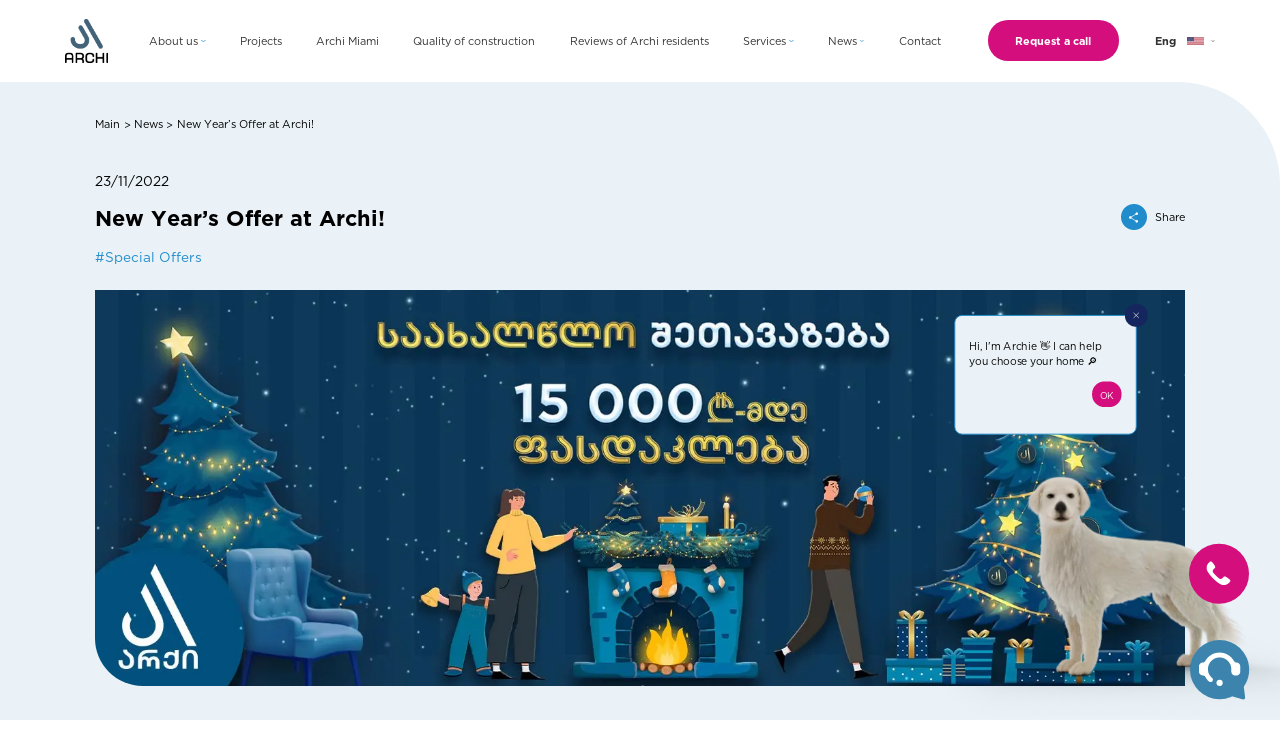

--- FILE ---
content_type: text/html; charset=utf-8
request_url: https://archi.ge/en/news/new-years-offer
body_size: 14507
content:
<!DOCTYPE html><html lang="en"><head><meta name="next-font-preconnect"/><meta name="viewport" content="width=device-width"/><meta charSet="utf-8"/><link rel="apple-touch-icon" sizes="60x60" href="/favicon/apple-touch-icon.png"/><link rel="icon" type="image/png" sizes="32x32" href="/favicon/favicon-32x32.png"/><link rel="icon" type="image/png" sizes="16x16" href="/favicon/favicon-16x16.png"/><link rel="mask-icon" href="/favicon/safari-pinned-tab.svg" color="#5bbad5"/><link rel="canonical" href="https://archi.ge/en/news/new-years-offer"/><link rel="alternate" hrefLang="en" href="https://archi.ge/en/news/new-years-offer"/><link rel="alternate" hrefLang="ru" href="https://archi.ge/ru/news/novogodnee-predlozhenie"/><link rel="alternate" hrefLang="ka" href="https://archi.ge/ka/news/saakhaltslo-shetavazeba"/><link rel="preload" as="image" imagesrcset="/_next/image?url=%2Fimages%2Flogo-en.png&amp;w=640&amp;q=75 640w, /_next/image?url=%2Fimages%2Flogo-en.png&amp;w=750&amp;q=75 750w, /_next/image?url=%2Fimages%2Flogo-en.png&amp;w=828&amp;q=75 828w, /_next/image?url=%2Fimages%2Flogo-en.png&amp;w=1080&amp;q=75 1080w, /_next/image?url=%2Fimages%2Flogo-en.png&amp;w=1200&amp;q=75 1200w, /_next/image?url=%2Fimages%2Flogo-en.png&amp;w=1920&amp;q=75 1920w, /_next/image?url=%2Fimages%2Flogo-en.png&amp;w=2048&amp;q=75 2048w, /_next/image?url=%2Fimages%2Flogo-en.png&amp;w=3840&amp;q=75 3840w" imagesizes="100vw"/><meta name="robots" content="follow, index, max-snippet:-1, max-video-preview:-1, max-image-preview:large"/><meta name="google-site-verification" content="wrCx4GuyVlKHN0ATJDYnaCmu4qI2C2qKfidu0pphUqA"/><title>New Year’s Offer at Archi! - Archi.ge</title><meta name="description" content="New Year&#x27;s discount has started in Archi, only until the end of December, the best offer of the year is waiting for you:
✅ Disscount ut to 15 000 GEL
✅ Installment up to 12 years
✅ No down payment
Make your New Year&#x27;s dream come true, buy a house with a big discount and join a large family of Archi!
☎ Call us today: 2 602 602 or *6262
☎ Call as on Viber or WhatsApp: +995&amp;nbsp;577&amp;nbsp;699&amp;nbsp;222. Learn more"/><meta property="og:title" content="New Year’s Offer at Archi! - Archi.ge"/><meta property="og:description" content="New Year&#x27;s discount has started in Archi, only until the end of December, the best offer of the year is waiting for you:
✅ Disscount ut to 15 000 GEL
✅ Installment up to 12 years
✅ No down payment
Make your New Year&#x27;s dream come true, buy a house with a big discount and join a large family of Archi!
☎ Call us today: 2 602 602 or *6262
☎ Call as on Viber or WhatsApp: +995&amp;nbsp;577&amp;nbsp;699&amp;nbsp;222. Learn more"/><meta property="og:image" content="https://static.archi.ge/news/3%E1%83%A4%E1%83%9D%E1%83%A2%E1%83%9D%E1%83%92%E1%83%90%E1%83%9A%E1%83%94%E1%83%A0%E1%83%94%E1%83%901040-701-4aaf111f.jpg"/><meta property="og:image:secure_url" content="https://static.archi.ge/news/3%E1%83%A4%E1%83%9D%E1%83%A2%E1%83%9D%E1%83%92%E1%83%90%E1%83%9A%E1%83%94%E1%83%A0%E1%83%94%E1%83%901040-701-4aaf111f.jpg"/><meta property="og:image:alt" content="New Year’s Offer at Archi! - Archi.ge"/><meta property="og:url" content="https://archi.ge/en/news/new-years-offer"/><meta property="og:locale" content="en"/><meta property="og:site_name" content="Archi.ge"/><meta property="og:logo" content="https://archi.ge/images/logo.svg"/><meta property="og:type" content="article"/><meta property="article:section" content="News"/><meta property="article:publisher" content="https://archi.ge/en/news/new-years-offer"/><meta property="article:published_time" content="2022-11-24T00:00:00+04:00"/><meta property="article:modified_time" content="2022-11-24T00:00:00+04:00"/><meta name="twitter:title" content="New Year’s Offer at Archi! - Archi.ge"/><meta name="twitter:description" content="New Year&#x27;s discount has started in Archi, only until the end of December, the best offer of the year is waiting for you:
✅ Disscount ut to 15 000 GEL
✅ Installment up to 12 years
✅ No down payment
Make your New Year&#x27;s dream come true, buy a house with a big discount and join a large family of Archi!
☎ Call us today: 2 602 602 or *6262
☎ Call as on Viber or WhatsApp: +995&amp;nbsp;577&amp;nbsp;699&amp;nbsp;222. Learn more"/><meta name="twitter:image" content="https://static.archi.ge/news/3%E1%83%A4%E1%83%9D%E1%83%A2%E1%83%9D%E1%83%92%E1%83%90%E1%83%9A%E1%83%94%E1%83%A0%E1%83%94%E1%83%901040-701-4aaf111f.jpg"/><meta name="next-head-count" content="32"/><link rel="preload" href="/_next/static/css/939603e3b7b0c1f9.css" as="style"/><link rel="stylesheet" href="/_next/static/css/939603e3b7b0c1f9.css" data-n-g=""/><noscript data-n-css=""></noscript><script defer="" nomodule="" src="/_next/static/chunks/polyfills-5cd94c89d3acac5f.js"></script><script src="/_next/static/chunks/webpack-759505fa74088082.js" defer=""></script><script src="/_next/static/chunks/framework-c8a0c141b0f16609.js" defer=""></script><script src="/_next/static/chunks/main-ddafebbf6bafee87.js" defer=""></script><script src="/_next/static/chunks/pages/_app-12d6c06352934c59.js" defer=""></script><script src="/_next/static/chunks/6748-08a14c28fa91573a.js" defer=""></script><script src="/_next/static/chunks/4608-66be3ae50974b3e1.js" defer=""></script><script src="/_next/static/chunks/884-d7c00cb3f4c45ed1.js" defer=""></script><script src="/_next/static/chunks/pages/news/%5Bslug%5D-801d36fa3afeaa7d.js" defer=""></script><script src="/_next/static/S9fDC1NxBex_zWG2bFSD1/_buildManifest.js" defer=""></script><script src="/_next/static/S9fDC1NxBex_zWG2bFSD1/_ssgManifest.js" defer=""></script><script src="/_next/static/S9fDC1NxBex_zWG2bFSD1/_middlewareManifest.js" defer=""></script></head><body><div id="__next" data-reactroot=""><div class="[ h-scrollbar min-h-100vh flex flex-col ]"><div class="relative"><div class="absolute h-full w-full pointer-events-none"><div class="call-icon-wrapper"><div aria-hidden="true" class="pointer-events-auto cursor-pointer"></div></div></div><div class="[ h-8-2 lg:h-12-0 header-d ]"><div class="jsx-3045175872 [ fixed top-0 left-0 w-full bg-white z-5 ]"><header class="jsx-3045175872 [ h-8-2  lg:h-12-0 container header-d ]"><div class="jsx-3045175872 [ h-full flex items-center justify-between lg:justify-start ]"><a class="jsx-3045175872 logo" href="/en"><div class="jsx-3045175872 [ w-4-2 h-5-0 lg:w-6-3 lg:h-8-0 relative ]"><span style="box-sizing:border-box;display:block;overflow:hidden;width:initial;height:initial;background:none;opacity:1;border:0;margin:0;padding:0;position:absolute;top:0;left:0;bottom:0;right:0"><img alt="Archi" sizes="100vw" srcSet="/_next/image?url=%2Fimages%2Flogo-en.png&amp;w=640&amp;q=75 640w, /_next/image?url=%2Fimages%2Flogo-en.png&amp;w=750&amp;q=75 750w, /_next/image?url=%2Fimages%2Flogo-en.png&amp;w=828&amp;q=75 828w, /_next/image?url=%2Fimages%2Flogo-en.png&amp;w=1080&amp;q=75 1080w, /_next/image?url=%2Fimages%2Flogo-en.png&amp;w=1200&amp;q=75 1200w, /_next/image?url=%2Fimages%2Flogo-en.png&amp;w=1920&amp;q=75 1920w, /_next/image?url=%2Fimages%2Flogo-en.png&amp;w=2048&amp;q=75 2048w, /_next/image?url=%2Fimages%2Flogo-en.png&amp;w=3840&amp;q=75 3840w" src="/_next/image?url=%2Fimages%2Flogo-en.png&amp;w=3840&amp;q=75" decoding="async" data-nimg="fill" style="position:absolute;top:0;left:0;bottom:0;right:0;box-sizing:border-box;padding:0;border:none;margin:auto;display:block;width:0;height:0;min-width:100%;max-width:100%;min-height:100%;max-height:100%;object-fit:contain"/></span></div></a><nav class="jsx-3045175872 [ ml-6-0 mr-7-0 flex-1 lg:block hidden ]"><ul class="jsx-3045175872 [ flex items-center justify-between gap-1-0 font-archi text-1-6 text-grey-100 ]"><li class="jsx-3045175872 [  cursor-pointer duratioon-300 hover:text-black ]"><div class="jsx-3045175872 relative group link-item"><div class="jsx-3045175872 flex items-center"><span class="jsx-3045175872  whitespace-no-wrap mr-0-5">About us</span> <div class="jsx-3045175872 link-item__arrow duration-500"></div></div><div class="jsx-3045175872 group-hover:opacity-100 duration-500 group-hover:pointer-events-auto opacity-0 pointer-events-none "><div class="jsx-1051137246 absolute  left-50-percent -translate-x-50-percent bottom-0 w-auto whitespace-no-wrap  transform translate-y-100-percent pt-2-0"><ul class="jsx-1051137246 rounded-5-0 border-lightblue-100 border bg-white px-2-0 py-1-6"><li class="jsx-1051137246 mb-1-0 last:mb-0"><a class="jsx-1051137246  font-archi text-1-6 text-grey-100  duration-500 hover:text-black  block whitespace-no-wrap" href="/en/company">Company</a></li><li class="jsx-1051137246 mb-1-0 last:mb-0"><a class="jsx-1051137246  font-archi text-1-6 text-grey-100  duration-500 hover:text-black  block whitespace-no-wrap" href="/en/team">Management team</a></li><li class="jsx-1051137246 mb-1-0 last:mb-0"><a class="jsx-1051137246  font-archi text-1-6 text-grey-100  duration-500 hover:text-black  block whitespace-no-wrap" href="/en/social-responsibilities">CSR</a></li></ul></div></div></div></li><li class="jsx-3045175872 [  cursor-pointer duratioon-300 hover:text-black ]"><a class="jsx-3045175872  &quot;flex items-center" href="/en/projects"><span class="jsx-3045175872 whitespace-no-wrap">Projects</span></a></li><li class="jsx-3045175872 [  cursor-pointer duratioon-300 hover:text-black ]"><a class="jsx-3045175872  &quot;flex items-center" href="/en/page/archi-miami"><span class="jsx-3045175872 whitespace-no-wrap">Archi Miami</span></a></li><li class="jsx-3045175872 [  cursor-pointer duratioon-300 hover:text-black ]"><a class="jsx-3045175872  &quot;flex items-center" href="/en/building-materials"><span class="jsx-3045175872 whitespace-no-wrap">Quality of construction</span></a></li><li class="jsx-3045175872 [  cursor-pointer duratioon-300 hover:text-black ]"><a class="jsx-3045175872  &quot;flex items-center" href="/en/reviews"><span class="jsx-3045175872 whitespace-no-wrap">Reviews of Archi residents</span></a></li><li class="jsx-3045175872 [  cursor-pointer duratioon-300 hover:text-black ]"><div class="jsx-3045175872 relative group link-item"><div class="jsx-3045175872 flex items-center"><span class="jsx-3045175872  whitespace-no-wrap mr-0-5">Services</span> <div class="jsx-3045175872 link-item__arrow duration-500"></div></div><div class="jsx-3045175872 group-hover:opacity-100 duration-500 group-hover:pointer-events-auto opacity-0 pointer-events-none "><div class="jsx-1051137246 absolute  left-50-percent -translate-x-50-percent bottom-0 w-auto whitespace-no-wrap  transform translate-y-100-percent pt-2-0"><ul class="jsx-1051137246 rounded-5-0 border-lightblue-100 border bg-white px-2-0 py-1-6"><li class="jsx-1051137246 mb-1-0 last:mb-0"><a class="jsx-1051137246  font-archi text-1-6 text-grey-100  duration-500 hover:text-black  block whitespace-no-wrap" href="/en/archi-card">Archi Card</a></li><li class="jsx-1051137246 mb-1-0 last:mb-0"><a class="jsx-1051137246  font-archi text-1-6 text-grey-100  duration-500 hover:text-black  block whitespace-no-wrap" href="/en/archi-fix">Archi Fix</a></li><li class="jsx-1051137246 mb-1-0 last:mb-0"><a class="jsx-1051137246  font-archi text-1-6 text-grey-100  duration-500 hover:text-black  block whitespace-no-wrap" href="/en/page/archi-rent">Archi Rent</a></li></ul></div></div></div></li><li class="jsx-3045175872 [  cursor-pointer duratioon-300 hover:text-black ]"><div class="jsx-3045175872 relative group link-item"><div class="jsx-3045175872 flex items-center"><span class="jsx-3045175872  whitespace-no-wrap mr-0-5">News</span> <div class="jsx-3045175872 link-item__arrow duration-500"></div></div><div class="jsx-3045175872 group-hover:opacity-100 duration-500 group-hover:pointer-events-auto opacity-0 pointer-events-none "><div class="jsx-1051137246 absolute  left-50-percent -translate-x-50-percent bottom-0 w-auto whitespace-no-wrap  transform translate-y-100-percent pt-2-0"><ul class="jsx-1051137246 rounded-5-0 border-lightblue-100 border bg-white px-2-0 py-1-6"><li class="jsx-1051137246 mb-1-0 last:mb-0"><a class="jsx-1051137246  font-archi text-1-6 text-grey-100  duration-500 hover:text-black  block whitespace-no-wrap" href="/en/news">News</a></li><li class="jsx-1051137246 mb-1-0 last:mb-0"><a class="jsx-1051137246  font-archi text-1-6 text-grey-100  duration-500 hover:text-black  block whitespace-no-wrap" href="/en/blogs">Blog</a></li></ul></div></div></div></li><li class="jsx-3045175872 [  cursor-pointer duratioon-300 hover:text-black ]"><a class="jsx-3045175872  &quot;flex items-center" href="/en/contact"><span class="jsx-3045175872 whitespace-no-wrap">Contact</span></a></li></ul></nav><div class="jsx-3497365948 fixed top-0 left-0 w-full h-full pt-8-2 lg:hidden pointer-events-none"><div class="rah-static rah-static--height-zero burger-menu-animate-wrapper" style="height:0;overflow:hidden" aria-hidden="true"><div><div class="jsx-3497365948 pt-2-0 bg-white pointer-events-auto h-full px-2-0 overflow-auto hide-scrollbar"><ul class="jsx-3497365948"><li class="jsx-3497365948 text-1-6 font-archi text-grey-100 px-0-8 py-2-0 border-b border-white-100"><div class=""><div class="flex items-center justify-between" aria-hidden="true"><span class=" duration-500 whitespace-no-wrap mr-0-5">About us</span><div class="link-item__arrow transform duration-500"></div></div><div style="height:0;overflow:hidden" aria-hidden="true" class="rah-static rah-static--height-zero"><div><div><a class=" w-full block mt-1-2 text-1-4" href="/en/company"><span class="whitespace-no-wrap">Company</span></a><a class=" w-full block mt-1-2 text-1-4" href="/en/team"><span class="whitespace-no-wrap">Management team</span></a><a class=" w-full block mt-1-2 text-1-4" href="/en/social-responsibilities"><span class="whitespace-no-wrap">CSR</span></a></div></div></div></div></li><li class="jsx-3497365948 text-1-6 font-archi text-grey-100 px-0-8 py-2-0 border-b border-white-100"><a class="jsx-3497365948  w-full block" href="/en/projects"><span class="jsx-3497365948 whitespace-no-wrap">Projects</span></a></li><li class="jsx-3497365948 text-1-6 font-archi text-grey-100 px-0-8 py-2-0 border-b border-white-100"><a class="jsx-3497365948  w-full block" href="/en/page/archi-miami"><span class="jsx-3497365948 whitespace-no-wrap">Archi Miami</span></a></li><li class="jsx-3497365948 text-1-6 font-archi text-grey-100 px-0-8 py-2-0 border-b border-white-100"><a class="jsx-3497365948  w-full block" href="/en/building-materials"><span class="jsx-3497365948 whitespace-no-wrap">Quality of construction</span></a></li><li class="jsx-3497365948 text-1-6 font-archi text-grey-100 px-0-8 py-2-0 border-b border-white-100"><a class="jsx-3497365948  w-full block" href="/en/reviews"><span class="jsx-3497365948 whitespace-no-wrap">Reviews of Archi residents</span></a></li><li class="jsx-3497365948 text-1-6 font-archi text-grey-100 px-0-8 py-2-0 border-b border-white-100"><div class=""><div class="flex items-center justify-between" aria-hidden="true"><span class=" duration-500 whitespace-no-wrap mr-0-5">Services</span><div class="link-item__arrow transform duration-500"></div></div><div style="height:0;overflow:hidden" aria-hidden="true" class="rah-static rah-static--height-zero"><div><div><a class=" w-full block mt-1-2 text-1-4" href="/en/archi-card"><span class="whitespace-no-wrap">Archi Card</span></a><a class=" w-full block mt-1-2 text-1-4" href="/en/archi-fix"><span class="whitespace-no-wrap">Archi Fix</span></a><a class=" w-full block mt-1-2 text-1-4" href="/en/page/archi-rent"><span class="whitespace-no-wrap">Archi Rent</span></a></div></div></div></div></li><li class="jsx-3497365948 text-1-6 font-archi text-grey-100 px-0-8 py-2-0 border-b border-white-100"><div class=""><div class="flex items-center justify-between" aria-hidden="true"><span class=" duration-500 whitespace-no-wrap mr-0-5">News</span><div class="link-item__arrow transform duration-500"></div></div><div style="height:0;overflow:hidden" aria-hidden="true" class="rah-static rah-static--height-zero"><div><div><a class=" w-full block mt-1-2 text-1-4" href="/en/news"><span class="whitespace-no-wrap">News</span></a><a class=" w-full block mt-1-2 text-1-4" href="/en/blogs"><span class="whitespace-no-wrap">Blog</span></a></div></div></div></div></li><li class="jsx-3497365948 text-1-6 font-archi text-grey-100 px-0-8 py-2-0 border-b border-white-100"><a class="jsx-3497365948  w-full block" href="/en/contact"><span class="jsx-3497365948 whitespace-no-wrap">Contact</span></a></li></ul><div class="jsx-3497365948 pt-7-0 pb-7-6"><div class="jsx-3497365948"><div class="relative"><div class="hidden lg:flex items-center justify-center font-archiBold text-1-6 text-grey-100 cursor-pointer" aria-hidden="true"><span class="w-4-0">Eng</span><img src="/images/en-flag.png" alt="" class="[  w-2-5 mr-1-0 ml-0-6 ]"/><div class="transform duration-500"></div></div><div class="opacity-0 pointer-events-none translate-y-0-6 transform duration-500 absolute top-100-percent pt-0-8 lg:block hidden"><div class="rounded-7-0 bg-lightblue px-1-2 pb-0-6"><div class="hover:text-blue-800 duration-500 flex items-center pt-0-6 justify-center font-archiBold text-1-6 text-grey-100 cursor-pointer pb-0-9 last:pb-0 border-b border-white last:border-none" aria-hidden="true"><span class="w-4-0">Geo</span><img src="/images/ge-flag.png" alt="" class="[  w-2-5 ]"/></div><div class="hover:text-blue-800 duration-500 flex items-center pt-0-6 justify-center font-archiBold text-1-6 text-grey-100 cursor-pointer pb-0-9 last:pb-0 border-b border-white last:border-none" aria-hidden="true"><span class="w-4-0">Ru</span><img src="/images/ru-flag.png" alt="" class="[  w-2-5 ]"/></div></div></div><div class="lg:hidden flex items-center gap-x-2-6"><div class="text-blue-800 flex items-center font-archiBold text-1-6 text-black" aria-hidden="true"><img src="/images/en-flag.svg" alt="" class="[  w-4-1 mr-1-0 ]"/><span>Eng</span></div><div class="flex items-center font-archiBold text-1-6 text-black" aria-hidden="true"><img src="/images/ge-flag.svg" alt="" class="[  w-4-1 mr-1-0 ]"/><span>Geo</span></div><div class="flex items-center font-archiBold text-1-6 text-black" aria-hidden="true"><img src="/images/ru-flag.svg" alt="" class="[  w-4-1 mr-1-0 ]"/><span>Ru</span></div></div></div></div></div></div></div></div></div><div class="jsx-3045175872 ml-auto lg:ml-0"><div class="lg:mr-5-4 whitespace-no-wrap call-btn"><button type="button" class="hover:bg-pink-100  active:bg-pink-200 bg-pink font-archiBold [ duration-300   rounded-50-0 inline-flex items-center justify-center cursor-pointer text-white text-1-2 lg:text-1-6 h-4-4 lg:h-6-0 px-2-0 lg:px-4-0  ]">Request a call</button></div></div><div class="jsx-3045175872 lg:block hidden"><div class="relative"><div class="hidden lg:flex items-center justify-center font-archiBold text-1-6 text-grey-100 cursor-pointer" aria-hidden="true"><span class="w-4-0">Eng</span><img src="/images/en-flag.png" alt="" class="[  w-2-5 mr-1-0 ml-0-6 ]"/><div class="transform duration-500"></div></div><div class="opacity-0 pointer-events-none translate-y-0-6 transform duration-500 absolute top-100-percent pt-0-8 lg:block hidden"><div class="rounded-7-0 bg-lightblue px-1-2 pb-0-6"><div class="hover:text-blue-800 duration-500 flex items-center pt-0-6 justify-center font-archiBold text-1-6 text-grey-100 cursor-pointer pb-0-9 last:pb-0 border-b border-white last:border-none" aria-hidden="true"><span class="w-4-0">Geo</span><img src="/images/ge-flag.png" alt="" class="[  w-2-5 ]"/></div><div class="hover:text-blue-800 duration-500 flex items-center pt-0-6 justify-center font-archiBold text-1-6 text-grey-100 cursor-pointer pb-0-9 last:pb-0 border-b border-white last:border-none" aria-hidden="true"><span class="w-4-0">Ru</span><img src="/images/ru-flag.png" alt="" class="[  w-2-5 ]"/></div></div></div><div class="lg:hidden flex items-center gap-x-2-6"><div class="text-blue-800 flex items-center font-archiBold text-1-6 text-black" aria-hidden="true"><img src="/images/en-flag.svg" alt="" class="[  w-4-1 mr-1-0 ]"/><span>Eng</span></div><div class="flex items-center font-archiBold text-1-6 text-black" aria-hidden="true"><img src="/images/ge-flag.svg" alt="" class="[  w-4-1 mr-1-0 ]"/><span>Geo</span></div><div class="flex items-center font-archiBold text-1-6 text-black" aria-hidden="true"><img src="/images/ru-flag.svg" alt="" class="[  w-4-1 mr-1-0 ]"/><span>Ru</span></div></div></div></div><div class="jsx-3045175872 ml-2-6 lg:hidden"><div aria-hidden="true" class="jsx-3742499237 w-5-0 h-5-0 flex items-center justify-center flex-col border border-black rounded-bl-10-0 rounded-tr-10-0 burger"></div></div></div></header></div></div><div class="bg-lightblue lg:rounded-tr-150-0 pb-5-0 lg:pb-14-0 mb-5-0 lg:mb-13-0"><div class="container-inner"><div class="pt-1-2 lg:pt-5-0 pb-1-4 lg:pb-5-8"><ul class=" text-1-2 lg:text-1-6  [ font-archi text-black flex-wrap hidden lg:flex"><li class="flex items-center"><a class="text-inherit" href="/en">Main</a><span class="mx-0-5 transform translate-y-0-1 inline-flex">&gt;</span></li><li class="flex items-center"><a class="text-inherit" href="/en/news">News</a><span class="mx-0-5 transform translate-y-0-1 inline-flex">&gt;</span></li><li class="pointer-events-none flex items-center"><a class="text-inherit" href="/en">New Year’s Offer at Archi!</a></li></ul></div><p class="font-archiUpBold text-2-6 text-black leading-3-6 lg:leading-normal lg:hidden mb-0-8">New Year’s Offer at Archi!</p><div class=" mb-0-6 lg:mb-1-5 text-1-6 lg:text-2-0 font-archi text-black">24/11/2022</div><div class="lg:flex hidden items-center justify-between mb-2-0"><h1 class="font-archiUpBold text-3-2 text-black ">New Year’s Offer at Archi!</h1><div class="flex items-center gap-x-1-5 font-archi text-1-6"><div class="jsx-1113108551 inline-flex relative items-center"><div aria-hidden="true" class="jsx-1113108551 flex items-center cursor-pointer"><div class="jsx-1113108551 flex items-center justify-center rounded-full w-3-8 h-3-8 flex-none bg-blue-800 "></div><p class="jsx-1113108551 ml-1-2 duration-500 lg:block hidden">Share</p></div><div class="jsx-1113108551 opacity-0 pointer-events-none absolute duration-500 flex items-center gap-x-1-0  top-50-percent transform -translate-y-50-percent right-100-percent -translate-x-1-0 "><a aria-hidden="true" aria-label="Messenger" class="jsx-1113108551 w-3-8 h-3-8 rounded-full bg-white flex items-center justify-center flex-none text-blue-800 cursor-pointer"><img src="/images/pure-messenger.svg" alt="" class="jsx-1113108551 w-1-6"/></a><a href="https://www.facebook.com/sharer/sharer?u=https%3A%2F%2Farchi.ge%2F%2Fnews%2Fnew-years-offer" rel="noreferrer" target="_blank" aria-label="Facebook" class="jsx-1113108551 w-3-8 h-3-8 rounded-full bg-white flex items-center justify-center flex-none text-blue-800 cursor-pointer"></a><a href="https://www.linkedin.com/sharing/share-offsite/?url=https%3A%2F%2Farchi.ge%2F%2Fnews%2Fnew-years-offer" rel="noreferrer" target="_blank" aria-label="Linkedin" class="jsx-1113108551 w-3-8 h-3-8 rounded-full bg-white flex items-center justify-center flex-none text-blue-800 cursor-pointer"></a></div></div></div></div><div class="flex flex-wrap font-archi items-center gap-x-1-2"><p class="text-blue-800 text-2-0">#<!-- -->Special Offers</p></div><div class="flex lg:hidden items-center gap-x-1-5 font-archi mt-1-4 text-1-6"><div class="jsx-1113108551 inline-flex relative items-center"><div aria-hidden="true" class="jsx-1113108551 flex items-center cursor-pointer"><div class="jsx-1113108551 flex items-center justify-center rounded-full w-3-8 h-3-8 flex-none bg-blue-800 "></div><p class="jsx-1113108551 ml-1-2 duration-500 lg:block hidden">Share</p></div><div class="jsx-1113108551 opacity-0 pointer-events-none absolute duration-500 flex items-center gap-x-1-0 top-50-percent transform -translate-y-50-percent left-5-0"><a aria-hidden="true" aria-label="Messenger" class="jsx-1113108551 w-3-8 h-3-8 rounded-full bg-white flex items-center justify-center flex-none text-blue-800 cursor-pointer"><img src="/images/pure-messenger.svg" alt="" class="jsx-1113108551 w-1-6"/></a><a href="https://www.facebook.com/sharer/sharer?u=https%3A%2F%2Farchi.ge%2F%2Fnews%2Fnew-years-offer" rel="noreferrer" target="_blank" aria-label="Facebook" class="jsx-1113108551 w-3-8 h-3-8 rounded-full bg-white flex items-center justify-center flex-none text-blue-800 cursor-pointer"></a><a href="https://www.linkedin.com/sharing/share-offsite/?url=https%3A%2F%2Farchi.ge%2F%2Fnews%2Fnew-years-offer" rel="noreferrer" target="_blank" aria-label="Linkedin" class="jsx-1113108551 w-3-8 h-3-8 rounded-full bg-white flex items-center justify-center flex-none text-blue-800 cursor-pointer"></a></div></div></div><div class="h-28-0 lg:h-58-1 rounded-16-0 lg:rounded-0 lg:rounded-bl-70-0 rounded-tr-70-0 overflow-hidden relative bg-blue-700 mt-3-4"><span style="box-sizing:border-box;display:block;overflow:hidden;width:initial;height:initial;background:none;opacity:1;border:0;margin:0;padding:0;position:absolute;top:0;left:0;bottom:0;right:0"><img alt="" src="[data-uri]" decoding="async" data-nimg="fill" style="position:absolute;top:0;left:0;bottom:0;right:0;box-sizing:border-box;padding:0;border:none;margin:auto;display:block;width:0;height:0;min-width:100%;max-width:100%;min-height:100%;max-height:100%;object-fit:cover"/><noscript><img alt="" sizes="100vw" srcSet="/_next/image?url=https%3A%2F%2Fstatic.archi.ge%2Fnews%252F3%25E1%2583%25A5%25E1%2583%2590%25E1%2583%2595%25E1%2583%2594%25E1%2583%25A0%25E1%2583%2598-1600-580-7b320bd8.jpg&amp;w=640&amp;q=75 640w, /_next/image?url=https%3A%2F%2Fstatic.archi.ge%2Fnews%252F3%25E1%2583%25A5%25E1%2583%2590%25E1%2583%2595%25E1%2583%2594%25E1%2583%25A0%25E1%2583%2598-1600-580-7b320bd8.jpg&amp;w=750&amp;q=75 750w, /_next/image?url=https%3A%2F%2Fstatic.archi.ge%2Fnews%252F3%25E1%2583%25A5%25E1%2583%2590%25E1%2583%2595%25E1%2583%2594%25E1%2583%25A0%25E1%2583%2598-1600-580-7b320bd8.jpg&amp;w=828&amp;q=75 828w, /_next/image?url=https%3A%2F%2Fstatic.archi.ge%2Fnews%252F3%25E1%2583%25A5%25E1%2583%2590%25E1%2583%2595%25E1%2583%2594%25E1%2583%25A0%25E1%2583%2598-1600-580-7b320bd8.jpg&amp;w=1080&amp;q=75 1080w, /_next/image?url=https%3A%2F%2Fstatic.archi.ge%2Fnews%252F3%25E1%2583%25A5%25E1%2583%2590%25E1%2583%2595%25E1%2583%2594%25E1%2583%25A0%25E1%2583%2598-1600-580-7b320bd8.jpg&amp;w=1200&amp;q=75 1200w, /_next/image?url=https%3A%2F%2Fstatic.archi.ge%2Fnews%252F3%25E1%2583%25A5%25E1%2583%2590%25E1%2583%2595%25E1%2583%2594%25E1%2583%25A0%25E1%2583%2598-1600-580-7b320bd8.jpg&amp;w=1920&amp;q=75 1920w, /_next/image?url=https%3A%2F%2Fstatic.archi.ge%2Fnews%252F3%25E1%2583%25A5%25E1%2583%2590%25E1%2583%2595%25E1%2583%2594%25E1%2583%25A0%25E1%2583%2598-1600-580-7b320bd8.jpg&amp;w=2048&amp;q=75 2048w, /_next/image?url=https%3A%2F%2Fstatic.archi.ge%2Fnews%252F3%25E1%2583%25A5%25E1%2583%2590%25E1%2583%2595%25E1%2583%2594%25E1%2583%25A0%25E1%2583%2598-1600-580-7b320bd8.jpg&amp;w=3840&amp;q=75 3840w" src="/_next/image?url=https%3A%2F%2Fstatic.archi.ge%2Fnews%252F3%25E1%2583%25A5%25E1%2583%2590%25E1%2583%2595%25E1%2583%2594%25E1%2583%25A0%25E1%2583%2598-1600-580-7b320bd8.jpg&amp;w=3840&amp;q=75" decoding="async" data-nimg="fill" style="position:absolute;top:0;left:0;bottom:0;right:0;box-sizing:border-box;padding:0;border:none;margin:auto;display:block;width:0;height:0;min-width:100%;max-width:100%;min-height:100%;max-height:100%;object-fit:cover" loading="lazy"/></noscript></span></div></div><div class=" mt-1-8 lg:mt-5-7"><div class="jsx-3696162166 font-archi text-1-6 lg:text-2-0 text-black-40 dynamic-content-w-gallery html-content"><div class="jsx-3696162166 opacity-0 pointer-events-none absolute"><p>New Year's discount has started in Archi, only until the end of December, the best offer of the year is waiting for you:</p>
<p>✅ Disscount ut to 15 000 GEL</p>
<p>✅ Installment up to 12 years</p>
<p>✅ No down payment</p>
<p>Make your New Year's dream come true, buy a house with a big discount and join a large family of Archi!</p>
<p>☎ Call us today: 2 602 602 or *6262</p>
<p>☎ Call as on Viber or WhatsApp: +995&nbsp;577&nbsp;699&nbsp;222</p></div></div></div></div></div><div class="mt-auto"><footer class="jsx-3669979283 footer block"><div class="jsx-3669979283 container"><div class="jsx-3669979283 [ flex lg:flex-row flex-col gap-y-3-4 lg:gap-y-0 items-start lg:items-center justify-between mb-4-2 lg:mb-7-0 relative ]"><img src="/images/logo-en.png" alt="Archi" style="height:12rem;width:auto" class="jsx-3669979283"/><div class="jsx-3669979283 flex items-center flex-wrap gap-1-6 lg:gap-2-2"><a href="https://www.facebook.com/archi.ge" aria-label="facebook" target="_blank" rel="noreferrer nofollow noopener" class="jsx-3669979283 [ cursor-pointer rounded-full w-5-5 bg-pink flex items-center justify-center h-5-5 ]"></a><a href="https://www.instagram.com/archi.development/" aria-label="instagram" target="_blank" rel="noreferrer nofollow noopener" class="jsx-3669979283 [ cursor-pointer rounded-full w-5-5 bg-pink flex items-center justify-center h-5-5 ]"></a><a href="https://www.linkedin.com/company/archi-ge/" aria-label="linkedIn" target="_blank" rel="noreferrer nofollow noopener" class="jsx-3669979283 [ cursor-pointer rounded-full w-5-5 bg-pink flex items-center justify-center h-5-5 ]"></a><a href="https://www.youtube.com/@archigroupg" aria-label="youTube" target="_blank" rel="noreferrer nofollow noopener" class="jsx-3669979283 [ cursor-pointer rounded-full w-5-5 bg-pink flex items-center justify-center h-5-5 ]"></a><a href="https://www.tiktok.com/@archi.development" aria-label="twitter" target="_blank" rel="noreferrer nofollow noopener" class="jsx-3669979283 [ cursor-pointer rounded-full w-5-5 bg-pink flex items-center justify-center h-5-5 ]"></a></div></div><div class="jsx-3669979283 [ flex flex-col lg:flex-row justify-between ]"><div class="jsx-3669979283 [ hidden lg:block font-firagoBook text-1-4 text-grey-500 w-full max-w-30-0 ]">Leading Development Company</div><div class="jsx-3669979283 footer__list [ hidden lg:grid gap-x-6-8 ]"><ul class="jsx-3669979283"><li class="jsx-3669979283 [ font-firagoBook text-1-6 hover:text-black transition-colors durartion-300 text-black-200 mb-2-4 last:mb-0 ]"><a class="jsx-3669979283" href="/en/company">Company</a></li><li class="jsx-3669979283 [ font-firagoBook text-1-6 hover:text-black transition-colors durartion-300 text-black-200 mb-2-4 last:mb-0 ]"><a class="jsx-3669979283" href="/en/team">Management team</a></li><li class="jsx-3669979283 [ font-firagoBook text-1-6 hover:text-black transition-colors durartion-300 text-black-200 mb-2-4 last:mb-0 ]"><a class="jsx-3669979283" href="/en/social-responsibilities">CSR</a></li><li class="jsx-3669979283 [ font-firagoBook text-1-6 hover:text-black transition-colors durartion-300 text-black-200 mb-2-4 last:mb-0 ]"><a class="jsx-3669979283" href="/en/projects">Projects</a></li></ul><ul class="jsx-3669979283"><li class="jsx-3669979283 [ font-firagoBook text-1-6 hover:text-black transition-colors durartion-300 text-black-200 mb-2-4 last:mb-0 ]"><a class="jsx-3669979283" href="/en/page/archi-miami">Archi Miami</a></li><li class="jsx-3669979283 [ font-firagoBook text-1-6 hover:text-black transition-colors durartion-300 text-black-200 mb-2-4 last:mb-0 ]"><a class="jsx-3669979283" href="/en/building-materials">Quality of construction</a></li><li class="jsx-3669979283 [ font-firagoBook text-1-6 hover:text-black transition-colors durartion-300 text-black-200 mb-2-4 last:mb-0 ]"><a class="jsx-3669979283" href="/en/reviews">Reviews of Archi residents</a></li><li class="jsx-3669979283 [ font-firagoBook text-1-6 hover:text-black transition-colors durartion-300 text-black-200 mb-2-4 last:mb-0 ]"><a class="jsx-3669979283" href="/en/archi-card">Archi Card</a></li></ul><ul class="jsx-3669979283"><li class="jsx-3669979283 [ font-firagoBook text-1-6 hover:text-black transition-colors durartion-300 text-black-200 mb-2-4 last:mb-0 ]"><a class="jsx-3669979283" href="/en/archi-fix">Archi Fix</a></li><li class="jsx-3669979283 [ font-firagoBook text-1-6 hover:text-black transition-colors durartion-300 text-black-200 mb-2-4 last:mb-0 ]"><a class="jsx-3669979283" href="/en/page/archi-rent">Archi Rent</a></li><li class="jsx-3669979283 [ font-firagoBook text-1-6 hover:text-black transition-colors durartion-300 text-black-200 mb-2-4 last:mb-0 ]"><a class="jsx-3669979283" href="/en/news">News</a></li><li class="jsx-3669979283 [ font-firagoBook text-1-6 hover:text-black transition-colors durartion-300 text-black-200 mb-2-4 last:mb-0 ]"><a class="jsx-3669979283" href="/en/blogs">Blog</a></li></ul><ul class="jsx-3669979283"><li class="jsx-3669979283 [ font-firagoBook text-1-6 hover:text-black transition-colors durartion-300 text-black-200 mb-2-4 last:mb-0 ]"><a class="jsx-3669979283" href="/en/contact">Contact</a></li></ul></div></div><div class="jsx-3669979283 [ pb-2-6 lg:pb-9-2 lg:pt-5-5 lg:border-t border-grey-600 flex items-center justify-between font-firagoBook text-1-5 text-black lg:mt-8-0 ]"><span class="jsx-3669979283">Copyright © 2025</span></div></div></footer></div></div></div><script id="__NEXT_DATA__" type="application/json">{"props":{"initialProps":{"pageProps":{"details":{"published":true,"isMain":false,"date":"2022-11-23T20:00:00Z","image":"news/3ქავერი-1600-580-7b320bd8.jpg","thumbnail":"news/3ნიუსის-ბლოგის-თამბნეილი1026-1324-c1fe994c.jpg","shareImage":"news/3ფოტოგალერეა1040-701-4aaf111f.jpg","gallery":[],"video":null,"files":null,"slug":"new-years-offer","title":"New Year’s Offer at Archi!","description":"\u003cp\u003eNew Year's discount has started in Archi, only until the end of December, the best offer of the year is waiting for you:\u003c/p\u003e\n\u003cp\u003e✅ Disscount ut to 15 000 GEL\u003c/p\u003e\n\u003cp\u003e✅ Installment up to 12 years\u003c/p\u003e\n\u003cp\u003e✅ No down payment\u003c/p\u003e\n\u003cp\u003eMake your New Year's dream come true, buy a house with a big discount and join a large family of Archi!\u003c/p\u003e\n\u003cp\u003e☎ Call us today: 2 602 602 or *6262\u003c/p\u003e\n\u003cp\u003e☎ Call as on Viber or WhatsApp: +995\u0026nbsp;577\u0026nbsp;699\u0026nbsp;222\u003c/p\u003e","shareTitle":"","shareDescription":"","languageSlugs":[{"languageCode":"en","slug":"new-years-offer"},{"languageCode":"ru","slug":"novogodnee-predlozhenie"},{"languageCode":"ka","slug":"saakhaltslo-shetavazeba"}],"categories":[{"order":null,"title":"Special Offers","id":15,"created":"2022-09-06T11:15:25.743336Z"}],"id":986,"created":"2023-01-05T11:38:30.111889Z"}}},"initialState":{"base":{"slugTranslations":[{"languageCode":"en","slug":"new-years-offer"},{"languageCode":"ru","slug":"novogodnee-predlozhenie"},{"languageCode":"ka","slug":"saakhaltslo-shetavazeba"}],"activeLanguage":"en","slugs":[],"usdCurrency":{},"socialMedia":{"facebook":"https://www.facebook.com/archi.ge","twitter":"https://www.tiktok.com/@archi.development","youTube":"https://www.youtube.com/@archigroupg","instagram":"https://www.instagram.com/archi.development/","linkedIn":"https://www.linkedin.com/company/archi-ge/"},"countries":[{"name":"Georgia","alpha2Code":"GE","alpha3Code":"GEO","numericCode":268,"dialCodes":["995"]},{"name":"Afghanistan","alpha2Code":"AF","alpha3Code":"AFG","numericCode":4,"dialCodes":["+93"]},{"name":"Åland Islands","alpha2Code":"AX","alpha3Code":"ALA","numericCode":248,"dialCodes":["+358"]},{"name":"Albania","alpha2Code":"AL","alpha3Code":"ALB","numericCode":8,"dialCodes":["+355"]},{"name":"Algeria","alpha2Code":"DZ","alpha3Code":"DZA","numericCode":12,"dialCodes":["+213"]},{"name":"American Samoa","alpha2Code":"AS","alpha3Code":"ASM","numericCode":16,"dialCodes":["+1 684"]},{"name":"Andorra","alpha2Code":"AD","alpha3Code":"AND","numericCode":20,"dialCodes":["+376"]},{"name":"Angola","alpha2Code":"AO","alpha3Code":"AGO","numericCode":24,"dialCodes":["+244"]},{"name":"Anguilla","alpha2Code":"AI","alpha3Code":"AIA","numericCode":660,"dialCodes":["+1 264"]},{"name":"Antarctica","alpha2Code":"AQ","alpha3Code":"ATA","numericCode":10,"dialCodes":["+672"]},{"name":"Antigua and Barbuda","alpha2Code":"AG","alpha3Code":"ATG","numericCode":28,"dialCodes":["+1 268"]},{"name":"Argentina","alpha2Code":"AR","alpha3Code":"ARG","numericCode":32,"dialCodes":["+54"]},{"name":"Armenia","alpha2Code":"AM","alpha3Code":"ARM","numericCode":51,"dialCodes":["+374"]},{"name":"Aruba","alpha2Code":"AW","alpha3Code":"ABW","numericCode":533,"dialCodes":["+297"]},{"name":"Australia","alpha2Code":"AU","alpha3Code":"AUS","numericCode":36,"dialCodes":["+61"]},{"name":"Austria","alpha2Code":"AT","alpha3Code":"AUT","numericCode":40,"dialCodes":["+43"]},{"name":"Azerbaijan","alpha2Code":"AZ","alpha3Code":"AZE","numericCode":31,"dialCodes":["+994"]},{"name":"Bahamas","alpha2Code":"BS","alpha3Code":"BHS","numericCode":44,"dialCodes":["+1 242"]},{"name":"Bahrain","alpha2Code":"BH","alpha3Code":"BHR","numericCode":48,"dialCodes":["+973"]},{"name":"Bangladesh","alpha2Code":"BD","alpha3Code":"BGD","numericCode":50,"dialCodes":["+880"]},{"name":"Barbados","alpha2Code":"BB","alpha3Code":"BRB","numericCode":52,"dialCodes":["+1 246"]},{"name":"Belarus","alpha2Code":"BY","alpha3Code":"BLR","numericCode":112,"dialCodes":["+375"]},{"name":"Belgium","alpha2Code":"BE","alpha3Code":"BEL","numericCode":56,"dialCodes":["+32"]},{"name":"Belize","alpha2Code":"BZ","alpha3Code":"BLZ","numericCode":84,"dialCodes":["+501"]},{"name":"Benin","alpha2Code":"BJ","alpha3Code":"BEN","numericCode":204,"dialCodes":["+229"]},{"name":"Bermuda","alpha2Code":"BM","alpha3Code":"BMU","numericCode":60,"dialCodes":["+1 441"]},{"name":"Bhutan","alpha2Code":"BT","alpha3Code":"BTN","numericCode":64,"dialCodes":["+975"]},{"name":"Bolivia (Plurinational State of)","alpha2Code":"BO","alpha3Code":"BOL","numericCode":68,"dialCodes":["+591"]},{"name":"Bonaire, Sint Eustatius and Saba","alpha2Code":"BQ","alpha3Code":"BES","numericCode":535,"dialCodes":["+599"]},{"name":"Bosnia and Herzegovina","alpha2Code":"BA","alpha3Code":"BIH","numericCode":70,"dialCodes":["+387"]},{"name":"Botswana","alpha2Code":"BW","alpha3Code":"BWA","numericCode":72,"dialCodes":["+267"]},{"name":"Bouvet Island","alpha2Code":"BV","alpha3Code":"BVT","numericCode":74,"dialCodes":null},{"name":"Brazil","alpha2Code":"BR","alpha3Code":"BRA","numericCode":76,"dialCodes":["+55"]},{"name":"British Indian Ocean Territory","alpha2Code":"IO","alpha3Code":"IOT","numericCode":86,"dialCodes":["+246"]},{"name":"Brunei Darussalam","alpha2Code":"BN","alpha3Code":"BRN","numericCode":96,"dialCodes":["+673"]},{"name":"Bulgaria","alpha2Code":"BG","alpha3Code":"BGR","numericCode":100,"dialCodes":["+359"]},{"name":"Burkina Faso","alpha2Code":"BF","alpha3Code":"BFA","numericCode":854,"dialCodes":["+226"]},{"name":"Burundi","alpha2Code":"BI","alpha3Code":"BDI","numericCode":108,"dialCodes":["+257"]},{"name":"Cabo Verde","alpha2Code":"CV","alpha3Code":"CPV","numericCode":132,"dialCodes":["+238"]},{"name":"Cambodia","alpha2Code":"KH","alpha3Code":"KHM","numericCode":116,"dialCodes":["+855"]},{"name":"Cameroon","alpha2Code":"CM","alpha3Code":"CMR","numericCode":120,"dialCodes":["+237"]},{"name":"Canada","alpha2Code":"CA","alpha3Code":"CAN","numericCode":124,"dialCodes":["+1"]},{"name":"Cayman Islands","alpha2Code":"KY","alpha3Code":"CYM","numericCode":136,"dialCodes":["+1 345"]},{"name":"Central African Republic","alpha2Code":"CF","alpha3Code":"CAF","numericCode":140,"dialCodes":["+236"]},{"name":"Chad","alpha2Code":"TD","alpha3Code":"TCD","numericCode":148,"dialCodes":["+235"]},{"name":"Chile","alpha2Code":"CL","alpha3Code":"CHL","numericCode":152,"dialCodes":["+56"]},{"name":"China","alpha2Code":"CN","alpha3Code":"CHN","numericCode":156,"dialCodes":["+86"]},{"name":"Christmas Island","alpha2Code":"CX","alpha3Code":"CXR","numericCode":162,"dialCodes":["+61"]},{"name":"Cocos (Keeling) Islands","alpha2Code":"CC","alpha3Code":"CCK","numericCode":166,"dialCodes":["+61"]},{"name":"Colombia","alpha2Code":"CO","alpha3Code":"COL","numericCode":170,"dialCodes":["+57"]},{"name":"Comoros","alpha2Code":"KM","alpha3Code":"COM","numericCode":174,"dialCodes":["+269"]},{"name":"Congo","alpha2Code":"CG","alpha3Code":"COG","numericCode":178,"dialCodes":["+242"]},{"name":"Congo (Democratic Republic of the)","alpha2Code":"CD","alpha3Code":"COD","numericCode":180,"dialCodes":["+243"]},{"name":"Cook Islands","alpha2Code":"CK","alpha3Code":"COK","numericCode":184,"dialCodes":["+682"]},{"name":"Costa Rica","alpha2Code":"CR","alpha3Code":"CRI","numericCode":188,"dialCodes":["+506"]},{"name":"Côte d'Ivoire","alpha2Code":"CI","alpha3Code":"CIV","numericCode":384,"dialCodes":["+225"]},{"name":"Croatia","alpha2Code":"HR","alpha3Code":"HRV","numericCode":191,"dialCodes":["+385"]},{"name":"Cuba","alpha2Code":"CU","alpha3Code":"CUB","numericCode":192,"dialCodes":["+53"]},{"name":"Curaçao","alpha2Code":"CW","alpha3Code":"CUW","numericCode":531,"dialCodes":["+599"]},{"name":"Cyprus","alpha2Code":"CY","alpha3Code":"CYP","numericCode":196,"dialCodes":["+357"]},{"name":"Czech Republic","alpha2Code":"CZ","alpha3Code":"CZE","numericCode":203,"dialCodes":["+420"]},{"name":"Denmark","alpha2Code":"DK","alpha3Code":"DNK","numericCode":208,"dialCodes":["+45"]},{"name":"Djibouti","alpha2Code":"DJ","alpha3Code":"DJI","numericCode":262,"dialCodes":["+253"]},{"name":"Dominica","alpha2Code":"DM","alpha3Code":"DMA","numericCode":212,"dialCodes":["+1 767"]},{"name":"Dominican Republic","alpha2Code":"DO","alpha3Code":"DOM","numericCode":214,"dialCodes":["+1 809","1 829","1 849"]},{"name":"Ecuador","alpha2Code":"EC","alpha3Code":"ECU","numericCode":218,"dialCodes":["+593"]},{"name":"Egypt","alpha2Code":"EG","alpha3Code":"EGY","numericCode":818,"dialCodes":["+20"]},{"name":"El Salvador","alpha2Code":"SV","alpha3Code":"SLV","numericCode":222,"dialCodes":["+503"]},{"name":"Equatorial Guinea","alpha2Code":"GQ","alpha3Code":"GNQ","numericCode":226,"dialCodes":["+240"]},{"name":"Eritrea","alpha2Code":"ER","alpha3Code":"ERI","numericCode":232,"dialCodes":["+291"]},{"name":"Estonia","alpha2Code":"EE","alpha3Code":"EST","numericCode":233,"dialCodes":["+372"]},{"name":"Ethiopia","alpha2Code":"ET","alpha3Code":"ETH","numericCode":231,"dialCodes":["+251"]},{"name":"Falkland Islands (Malvinas)","alpha2Code":"FK","alpha3Code":"FLK","numericCode":238,"dialCodes":["+500"]},{"name":"Faroe Islands","alpha2Code":"FO","alpha3Code":"FRO","numericCode":234,"dialCodes":["+298"]},{"name":"Fiji","alpha2Code":"FJ","alpha3Code":"FJI","numericCode":242,"dialCodes":["+679"]},{"name":"Finland","alpha2Code":"FI","alpha3Code":"FIN","numericCode":246,"dialCodes":["+358"]},{"name":"France","alpha2Code":"FR","alpha3Code":"FRA","numericCode":250,"dialCodes":["+33"]},{"name":"French Guiana","alpha2Code":"GF","alpha3Code":"GUF","numericCode":254,"dialCodes":["+594"]},{"name":"French Polynesia","alpha2Code":"PF","alpha3Code":"PYF","numericCode":258,"dialCodes":["+689"]},{"name":"French Southern Territories","alpha2Code":"TF","alpha3Code":"ATF","numericCode":260,"dialCodes":["+262"]},{"name":"Gabon","alpha2Code":"GA","alpha3Code":"GAB","numericCode":266,"dialCodes":["+241"]},{"name":"Gambia","alpha2Code":"GM","alpha3Code":"GMB","numericCode":270,"dialCodes":["+220"]},{"name":"Germany","alpha2Code":"DE","alpha3Code":"DEU","numericCode":276,"dialCodes":["+49"]},{"name":"Ghana","alpha2Code":"GH","alpha3Code":"GHA","numericCode":288,"dialCodes":["+233"]},{"name":"Gibraltar","alpha2Code":"GI","alpha3Code":"GIB","numericCode":292,"dialCodes":["+350"]},{"name":"Greece","alpha2Code":"GR","alpha3Code":"GRC","numericCode":300,"dialCodes":["+30"]},{"name":"Greenland","alpha2Code":"GL","alpha3Code":"GRL","numericCode":304,"dialCodes":["+299"]},{"name":"Grenada","alpha2Code":"GD","alpha3Code":"GRD","numericCode":308,"dialCodes":["+1 473"]},{"name":"Guadeloupe","alpha2Code":"GP","alpha3Code":"GLP","numericCode":312,"dialCodes":["+590"]},{"name":"Guam","alpha2Code":"GU","alpha3Code":"GUM","numericCode":316,"dialCodes":["+1 671"]},{"name":"Guatemala","alpha2Code":"GT","alpha3Code":"GTM","numericCode":320,"dialCodes":["+502"]},{"name":"Guernsey","alpha2Code":"GG","alpha3Code":"GGY","numericCode":831,"dialCodes":["+44 1481"]},{"name":"Guinea","alpha2Code":"GN","alpha3Code":"GIN","numericCode":324,"dialCodes":["+224"]},{"name":"Guinea-Bissau","alpha2Code":"GW","alpha3Code":"GNB","numericCode":624,"dialCodes":["+245"]},{"name":"Guyana","alpha2Code":"GY","alpha3Code":"GUY","numericCode":328,"dialCodes":["+592"]},{"name":"Haiti","alpha2Code":"HT","alpha3Code":"HTI","numericCode":332,"dialCodes":["+509"]},{"name":"Heard Island and McDonald Islands","alpha2Code":"HM","alpha3Code":"HMD","numericCode":334,"dialCodes":null},{"name":"Holy See","alpha2Code":"VA","alpha3Code":"VAT","numericCode":336,"dialCodes":["+379"]},{"name":"Honduras","alpha2Code":"HN","alpha3Code":"HND","numericCode":340,"dialCodes":["+504"]},{"name":"Hong Kong","alpha2Code":"HK","alpha3Code":"HKG","numericCode":344,"dialCodes":["+852"]},{"name":"Hungary","alpha2Code":"HU","alpha3Code":"HUN","numericCode":348,"dialCodes":["+36"]},{"name":"Iceland","alpha2Code":"IS","alpha3Code":"ISL","numericCode":352,"dialCodes":["+354"]},{"name":"India","alpha2Code":"IN","alpha3Code":"IND","numericCode":356,"dialCodes":["+91"]},{"name":"Indonesia","alpha2Code":"ID","alpha3Code":"IDN","numericCode":360,"dialCodes":["+62"]},{"name":"Iran (Islamic Republic of)","alpha2Code":"IR","alpha3Code":"IRN","numericCode":364,"dialCodes":["+98"]},{"name":"Iraq","alpha2Code":"IQ","alpha3Code":"IRQ","numericCode":368,"dialCodes":["+964"]},{"name":"Ireland","alpha2Code":"IE","alpha3Code":"IRL","numericCode":372,"dialCodes":["+353"]},{"name":"Isle of Man","alpha2Code":"IM","alpha3Code":"IMN","numericCode":833,"dialCodes":["+44 1624"]},{"name":"Israel","alpha2Code":"IL","alpha3Code":"ISR","numericCode":376,"dialCodes":["+972"]},{"name":"Italy","alpha2Code":"IT","alpha3Code":"ITA","numericCode":380,"dialCodes":["+39"]},{"name":"Jamaica","alpha2Code":"JM","alpha3Code":"JAM","numericCode":388,"dialCodes":["+1 876"]},{"name":"Japan","alpha2Code":"JP","alpha3Code":"JPN","numericCode":392,"dialCodes":["+81"]},{"name":"Jersey","alpha2Code":"JE","alpha3Code":"JEY","numericCode":832,"dialCodes":["+44 1534"]},{"name":"Jordan","alpha2Code":"JO","alpha3Code":"JOR","numericCode":400,"dialCodes":["+962"]},{"name":"Kazakhstan","alpha2Code":"KZ","alpha3Code":"KAZ","numericCode":398,"dialCodes":["+7"]},{"name":"Kenya","alpha2Code":"KE","alpha3Code":"KEN","numericCode":404,"dialCodes":["+254"]},{"name":"Kiribati","alpha2Code":"KI","alpha3Code":"KIR","numericCode":296,"dialCodes":["+686"]},{"name":"Korea (Democratic People's Republic of)","alpha2Code":"KP","alpha3Code":"PRK","numericCode":408,"dialCodes":["+850"]},{"name":"Korea (Republic of)","alpha2Code":"KR","alpha3Code":"KOR","numericCode":410,"dialCodes":["+82"]},{"name":"Kuwait","alpha2Code":"KW","alpha3Code":"KWT","numericCode":414,"dialCodes":["+965"]},{"name":"Kyrgyzstan","alpha2Code":"KG","alpha3Code":"KGZ","numericCode":417,"dialCodes":["+996"]},{"name":"Lao People's Democratic Republic","alpha2Code":"LA","alpha3Code":"LAO","numericCode":418,"dialCodes":["+856"]},{"name":"Latvia","alpha2Code":"LV","alpha3Code":"LVA","numericCode":428,"dialCodes":["+371"]},{"name":"Lebanon","alpha2Code":"LB","alpha3Code":"LBN","numericCode":422,"dialCodes":["+961"]},{"name":"Lesotho","alpha2Code":"LS","alpha3Code":"LSO","numericCode":426,"dialCodes":["+266"]},{"name":"Liberia","alpha2Code":"LR","alpha3Code":"LBR","numericCode":430,"dialCodes":["+231"]},{"name":"Libya","alpha2Code":"LY","alpha3Code":"LBY","numericCode":434,"dialCodes":["+218"]},{"name":"Liechtenstein","alpha2Code":"LI","alpha3Code":"LIE","numericCode":438,"dialCodes":["+423"]},{"name":"Lithuania","alpha2Code":"LT","alpha3Code":"LTU","numericCode":440,"dialCodes":["+370"]},{"name":"Luxembourg","alpha2Code":"LU","alpha3Code":"LUX","numericCode":442,"dialCodes":["+352"]},{"name":"Macao","alpha2Code":"MO","alpha3Code":"MAC","numericCode":446,"dialCodes":["+853"]},{"name":"Macedonia (the former Yugoslav Republic of)","alpha2Code":"MK","alpha3Code":"MKD","numericCode":807,"dialCodes":["+389"]},{"name":"Madagascar","alpha2Code":"MG","alpha3Code":"MDG","numericCode":450,"dialCodes":["+261"]},{"name":"Malawi","alpha2Code":"MW","alpha3Code":"MWI","numericCode":454,"dialCodes":["+265"]},{"name":"Malaysia","alpha2Code":"MY","alpha3Code":"MYS","numericCode":458,"dialCodes":["+60"]},{"name":"Maldives","alpha2Code":"MV","alpha3Code":"MDV","numericCode":462,"dialCodes":["+960"]},{"name":"Mali","alpha2Code":"ML","alpha3Code":"MLI","numericCode":466,"dialCodes":["+223"]},{"name":"Malta","alpha2Code":"MT","alpha3Code":"MLT","numericCode":470,"dialCodes":["+356"]},{"name":"Marshall Islands","alpha2Code":"MH","alpha3Code":"MHL","numericCode":584,"dialCodes":["+692"]},{"name":"Martinique","alpha2Code":"MQ","alpha3Code":"MTQ","numericCode":474,"dialCodes":["+596"]},{"name":"Mauritania","alpha2Code":"MR","alpha3Code":"MRT","numericCode":478,"dialCodes":["+222"]},{"name":"Mauritius","alpha2Code":"MU","alpha3Code":"MUS","numericCode":480,"dialCodes":["+230"]},{"name":"Mayotte","alpha2Code":"YT","alpha3Code":"MYT","numericCode":175,"dialCodes":["+262"]},{"name":"Mexico","alpha2Code":"MX","alpha3Code":"MEX","numericCode":484,"dialCodes":["+52"]},{"name":"Micronesia (Federated States of)","alpha2Code":"FM","alpha3Code":"FSM","numericCode":583,"dialCodes":["+691"]},{"name":"Moldova (Republic of)","alpha2Code":"MD","alpha3Code":"MDA","numericCode":498,"dialCodes":["+373"]},{"name":"Monaco","alpha2Code":"MC","alpha3Code":"MCO","numericCode":492,"dialCodes":["+377"]},{"name":"Mongolia","alpha2Code":"MN","alpha3Code":"MNG","numericCode":496,"dialCodes":["+976"]},{"name":"Montenegro","alpha2Code":"ME","alpha3Code":"MNE","numericCode":499,"dialCodes":["+382"]},{"name":"Montserrat","alpha2Code":"MS","alpha3Code":"MSR","numericCode":500,"dialCodes":["+1 664"]},{"name":"Morocco","alpha2Code":"MA","alpha3Code":"MAR","numericCode":504,"dialCodes":["+212"]},{"name":"Mozambique","alpha2Code":"MZ","alpha3Code":"MOZ","numericCode":508,"dialCodes":["+258"]},{"name":"Myanmar","alpha2Code":"MM","alpha3Code":"MMR","numericCode":104,"dialCodes":["+95"]},{"name":"Namibia","alpha2Code":"NA","alpha3Code":"NAM","numericCode":516,"dialCodes":["+264"]},{"name":"Nauru","alpha2Code":"NR","alpha3Code":"NRU","numericCode":520,"dialCodes":["+674"]},{"name":"Nepal","alpha2Code":"NP","alpha3Code":"NPL","numericCode":524,"dialCodes":["+977"]},{"name":"Netherlands","alpha2Code":"NL","alpha3Code":"NLD","numericCode":528,"dialCodes":["+31"]},{"name":"New Caledonia","alpha2Code":"NC","alpha3Code":"NCL","numericCode":540,"dialCodes":["+687"]},{"name":"New Zealand","alpha2Code":"NZ","alpha3Code":"NZL","numericCode":554,"dialCodes":["+64"]},{"name":"Nicaragua","alpha2Code":"NI","alpha3Code":"NIC","numericCode":558,"dialCodes":["+505"]},{"name":"Niger","alpha2Code":"NE","alpha3Code":"NER","numericCode":562,"dialCodes":["+227"]},{"name":"Nigeria","alpha2Code":"NG","alpha3Code":"NGA","numericCode":566,"dialCodes":["+234"]},{"name":"Niue","alpha2Code":"NU","alpha3Code":"NIU","numericCode":570,"dialCodes":["+683"]},{"name":"Norfolk Island","alpha2Code":"NF","alpha3Code":"NFK","numericCode":574,"dialCodes":["+672"]},{"name":"Northern Mariana Islands","alpha2Code":"MP","alpha3Code":"MNP","numericCode":580,"dialCodes":["+1 670"]},{"name":"Norway","alpha2Code":"NO","alpha3Code":"NOR","numericCode":578,"dialCodes":["+47"]},{"name":"Oman","alpha2Code":"OM","alpha3Code":"OMN","numericCode":512,"dialCodes":["+968"]},{"name":"Pakistan","alpha2Code":"PK","alpha3Code":"PAK","numericCode":586,"dialCodes":["+92"]},{"name":"Palau","alpha2Code":"PW","alpha3Code":"PLW","numericCode":585,"dialCodes":["+680"]},{"name":"Palestine, State of","alpha2Code":"PS","alpha3Code":"PSE","numericCode":275,"dialCodes":["+970"]},{"name":"Panama","alpha2Code":"PA","alpha3Code":"PAN","numericCode":591,"dialCodes":["+507"]},{"name":"Papua New Guinea","alpha2Code":"PG","alpha3Code":"PNG","numericCode":598,"dialCodes":["+675"]},{"name":"Paraguay","alpha2Code":"PY","alpha3Code":"PRY","numericCode":600,"dialCodes":["+595"]},{"name":"Peru","alpha2Code":"PE","alpha3Code":"PER","numericCode":604,"dialCodes":["+51"]},{"name":"Philippines","alpha2Code":"PH","alpha3Code":"PHL","numericCode":608,"dialCodes":["+63"]},{"name":"Pitcairn","alpha2Code":"PN","alpha3Code":"PCN","numericCode":612,"dialCodes":["+64"]},{"name":"Poland","alpha2Code":"PL","alpha3Code":"POL","numericCode":616,"dialCodes":["+48"]},{"name":"Portugal","alpha2Code":"PT","alpha3Code":"PRT","numericCode":620,"dialCodes":["+351"]},{"name":"Puerto Rico","alpha2Code":"PR","alpha3Code":"PRI","numericCode":630,"dialCodes":["+1 787","1 939"]},{"name":"Qatar","alpha2Code":"QA","alpha3Code":"QAT","numericCode":634,"dialCodes":["+974"]},{"name":"Réunion","alpha2Code":"RE","alpha3Code":"REU","numericCode":638,"dialCodes":["+262"]},{"name":"Romania","alpha2Code":"RO","alpha3Code":"ROU","numericCode":642,"dialCodes":["+40"]},{"name":"Russian Federation","alpha2Code":"RU","alpha3Code":"RUS","numericCode":643,"dialCodes":["+7"]},{"name":"Rwanda","alpha2Code":"RW","alpha3Code":"RWA","numericCode":646,"dialCodes":["+250"]},{"name":"Saint Barthélemy","alpha2Code":"BL","alpha3Code":"BLM","numericCode":652,"dialCodes":["+590"]},{"name":"Saint Helena, Ascension and Tristan da Cunha","alpha2Code":"SH","alpha3Code":"SHN","numericCode":654,"dialCodes":["+290"]},{"name":"Saint Kitts and Nevis","alpha2Code":"KN","alpha3Code":"KNA","numericCode":659,"dialCodes":["+1 869"]},{"name":"Saint Lucia","alpha2Code":"LC","alpha3Code":"LCA","numericCode":662,"dialCodes":["+1 758"]},{"name":"Saint Martin (French part)","alpha2Code":"MF","alpha3Code":"MAF","numericCode":663,"dialCodes":["+590"]},{"name":"Saint Pierre and Miquelon","alpha2Code":"PM","alpha3Code":"SPM","numericCode":666,"dialCodes":["+508"]},{"name":"Saint Vincent and the Grenadines","alpha2Code":"VC","alpha3Code":"VCT","numericCode":670,"dialCodes":["+1 784"]},{"name":"Samoa","alpha2Code":"WS","alpha3Code":"WSM","numericCode":882,"dialCodes":["+685"]},{"name":"San Marino","alpha2Code":"SP","alpha3Code":"SMR","numericCode":674,"dialCodes":null},{"name":"Sao Tome and Principe","alpha2Code":"ST","alpha3Code":"STP","numericCode":678,"dialCodes":["+239"]},{"name":"Saudi Arabia","alpha2Code":"SA","alpha3Code":"SAU","numericCode":682,"dialCodes":["+966"]},{"name":"Senegal","alpha2Code":"SN","alpha3Code":"SEN","numericCode":686,"dialCodes":["+221"]},{"name":"Serbia","alpha2Code":"RS","alpha3Code":"SRB","numericCode":688,"dialCodes":["+381"]},{"name":"Seychelles","alpha2Code":"SC","alpha3Code":"SYC","numericCode":690,"dialCodes":["+248"]},{"name":"Sierra Leone","alpha2Code":"SL","alpha3Code":"SLE","numericCode":694,"dialCodes":["+232"]},{"name":"Singapore","alpha2Code":"SG","alpha3Code":"SGP","numericCode":702,"dialCodes":["+65"]},{"name":"Sint Maarten (Dutch part)","alpha2Code":"SX","alpha3Code":"SXM","numericCode":534,"dialCodes":["+1 721"]},{"name":"Slovakia","alpha2Code":"SK","alpha3Code":"SVK","numericCode":703,"dialCodes":["+421"]},{"name":"Slovenia","alpha2Code":"SI","alpha3Code":"SVN","numericCode":705,"dialCodes":["+386"]},{"name":"Solomon Islands","alpha2Code":"SB","alpha3Code":"SLB","numericCode":90,"dialCodes":["+677"]},{"name":"Somalia","alpha2Code":"SO","alpha3Code":"SOM","numericCode":706,"dialCodes":["+252"]},{"name":"South Africa","alpha2Code":"ZA","alpha3Code":"ZAF","numericCode":710,"dialCodes":["+27"]},{"name":"South Georgia and the South Sandwich Islands","alpha2Code":"GS","alpha3Code":"SGS","numericCode":239,"dialCodes":["+500"]},{"name":"South Sudan","alpha2Code":"SS","alpha3Code":"SSD","numericCode":728,"dialCodes":["+211"]},{"name":"Spain","alpha2Code":"ES","alpha3Code":"ESP","numericCode":724,"dialCodes":["+34"]},{"name":"Sri Lanka","alpha2Code":"LK","alpha3Code":"LKA","numericCode":144,"dialCodes":["+94"]},{"name":"Sudan","alpha2Code":"SD","alpha3Code":"SDN","numericCode":729,"dialCodes":["+249"]},{"name":"Suriname","alpha2Code":"SR","alpha3Code":"SUR","numericCode":740,"dialCodes":["+597"]},{"name":"Svalbard and Jan Mayen","alpha2Code":"SJ","alpha3Code":"SJM","numericCode":744,"dialCodes":["+47"]},{"name":"Swaziland","alpha2Code":"SZ","alpha3Code":"SWZ","numericCode":748,"dialCodes":["+268"]},{"name":"Sweden","alpha2Code":"SE","alpha3Code":"SWE","numericCode":752,"dialCodes":["+46"]},{"name":"Switzerland","alpha2Code":"CH","alpha3Code":"CHE","numericCode":756,"dialCodes":["+41"]},{"name":"Syrian Arab Republic","alpha2Code":"SY","alpha3Code":"SYR","numericCode":760,"dialCodes":["+963"]},{"name":"Taiwan, Province of China[a]","alpha2Code":"TW","alpha3Code":"TWN","numericCode":158,"dialCodes":["+886"]},{"name":"Tajikistan","alpha2Code":"TJ","alpha3Code":"TJK","numericCode":762,"dialCodes":["+992"]},{"name":"Tanzania, United Republic of","alpha2Code":"TZ","alpha3Code":"TZA","numericCode":834,"dialCodes":["+255"]},{"name":"Thailand","alpha2Code":"TH","alpha3Code":"THA","numericCode":764,"dialCodes":["+66"]},{"name":"Timor-Leste","alpha2Code":"TL","alpha3Code":"TLS","numericCode":626,"dialCodes":["+670"]},{"name":"Togo","alpha2Code":"TG","alpha3Code":"TGO","numericCode":768,"dialCodes":["+228"]},{"name":"Tokelau","alpha2Code":"TK","alpha3Code":"TKL","numericCode":772,"dialCodes":["+690"]},{"name":"Tonga","alpha2Code":"TO","alpha3Code":"TON","numericCode":776,"dialCodes":["+676"]},{"name":"Trinidad and Tobago","alpha2Code":"TT","alpha3Code":"TTO","numericCode":780,"dialCodes":["+1 868"]},{"name":"Tunisia","alpha2Code":"TN","alpha3Code":"TUN","numericCode":788,"dialCodes":["+216"]},{"name":"Turkey","alpha2Code":"TR","alpha3Code":"TUR","numericCode":792,"dialCodes":["+90"]},{"name":"Turkmenistan","alpha2Code":"TM","alpha3Code":"TKM","numericCode":795,"dialCodes":["+993"]},{"name":"Turks and Caicos Islands","alpha2Code":"TC","alpha3Code":"TCA","numericCode":796,"dialCodes":["+1 649"]},{"name":"Tuvalu","alpha2Code":"TV","alpha3Code":"TUV","numericCode":798,"dialCodes":["+688"]},{"name":"Uganda","alpha2Code":"UG","alpha3Code":"UGA","numericCode":800,"dialCodes":["+256"]},{"name":"Ukraine","alpha2Code":"UA","alpha3Code":"UKR","numericCode":804,"dialCodes":["+380"]},{"name":"United Arab Emirates","alpha2Code":"AE","alpha3Code":"ARE","numericCode":784,"dialCodes":["+971"]},{"name":"United Kingdom of Great Britain and Northern Ireland","alpha2Code":"GB","alpha3Code":"GBR","numericCode":826,"dialCodes":["+44"]},{"name":"United States of America","alpha2Code":"US","alpha3Code":"USA","numericCode":840,"dialCodes":["+1"]},{"name":"United States Minor Outlying Islands","alpha2Code":"UM","alpha3Code":"UMI","numericCode":581,"dialCodes":null},{"name":"Uruguay","alpha2Code":"UY","alpha3Code":"URY","numericCode":858,"dialCodes":["+598"]},{"name":"Uzbekistan","alpha2Code":"UZ","alpha3Code":"UZB","numericCode":860,"dialCodes":["+998"]},{"name":"Vanuatu","alpha2Code":"VU","alpha3Code":"VUT","numericCode":548,"dialCodes":["+678"]},{"name":"Venezuela (Bolivarian Republic of)","alpha2Code":"VE","alpha3Code":"VEN","numericCode":862,"dialCodes":["+58"]},{"name":"Viet Nam","alpha2Code":"VN","alpha3Code":"VNM","numericCode":704,"dialCodes":["+84"]},{"name":"Virgin Islands (British)","alpha2Code":"VG","alpha3Code":"VGB","numericCode":92,"dialCodes":["+1 284"]},{"name":"Virgin Islands (U.S.)","alpha2Code":"VI","alpha3Code":"VIR","numericCode":850,"dialCodes":["+1 340"]},{"name":"Wallis and Futuna","alpha2Code":"WF","alpha3Code":"WLF","numericCode":876,"dialCodes":["+681"]},{"name":"Western Sahara","alpha2Code":"EH","alpha3Code":"ESH","numericCode":732,"dialCodes":["+212"]},{"name":"Yemen","alpha2Code":"YE","alpha3Code":"YEM","numericCode":887,"dialCodes":["+967"]},{"name":"Zambia","alpha2Code":"ZM","alpha3Code":"ZMB","numericCode":894,"dialCodes":["+260"]},{"name":"Zimbabwe","alpha2Code":"ZW","alpha3Code":"ZWE","numericCode":716,"dialCodes":["+263"]}],"menu":[{"published":true,"publishedCEO":false,"enableCallOrder":false,"parentId":null,"order":0,"shareImage":null,"type":"menu","localRoute":null,"title":"About us","slug":null,"children":[{"published":true,"publishedCEO":false,"enableCallOrder":false,"parentId":47,"order":0,"shareImage":null,"type":"menu","localRoute":"company","title":"Company","slug":null,"children":[],"id":25,"created":"2022-05-20T09:00:04.251672Z"},{"published":true,"publishedCEO":false,"enableCallOrder":false,"parentId":47,"order":1,"shareImage":null,"type":"menu","localRoute":"team","title":"Management team","slug":null,"children":[],"id":28,"created":"2022-05-20T09:00:57.792173Z"},{"published":true,"publishedCEO":false,"enableCallOrder":false,"parentId":47,"order":2,"shareImage":null,"type":"menu","localRoute":"social-responsibilities","title":"CSR","slug":null,"children":[],"id":26,"created":"2022-05-20T09:00:21.46531Z"}],"id":47,"created":"2022-05-27T12:38:14.478285Z"},{"published":true,"publishedCEO":false,"enableCallOrder":false,"parentId":null,"order":1,"shareImage":null,"type":"menu","localRoute":"projects","title":"Projects","slug":null,"children":[],"id":24,"created":"2022-05-20T08:59:48.513171Z"},{"published":true,"publishedCEO":false,"enableCallOrder":false,"parentId":null,"order":2,"shareImage":null,"type":"menu","localRoute":"","title":"Archi Miami","slug":null,"children":[{"published":true,"publishedCEO":false,"enableCallOrder":false,"parentId":1,"order":0,"shareImage":null,"type":"page","localRoute":null,"title":"Archi Miami","slug":"archi-miami","children":[],"id":59,"created":"2023-09-01T08:02:31.295965Z"}],"id":1,"created":"2022-12-15T10:51:40.315994Z"},{"published":true,"publishedCEO":false,"enableCallOrder":false,"parentId":null,"order":3,"shareImage":null,"type":"menu","localRoute":"building-materials","title":"Quality of construction","slug":null,"children":[],"id":44,"created":"2022-05-24T10:42:37.612844Z"},{"published":true,"publishedCEO":false,"enableCallOrder":false,"parentId":null,"order":4,"shareImage":null,"type":"menu","localRoute":"reviews","title":"Reviews of Archi residents","slug":null,"children":[],"id":27,"created":"2022-05-20T09:00:41.016765Z"},{"published":true,"publishedCEO":false,"enableCallOrder":false,"parentId":null,"order":5,"shareImage":null,"type":"menu","localRoute":null,"title":"Services","slug":null,"children":[{"published":true,"publishedCEO":false,"enableCallOrder":false,"parentId":37,"order":0,"shareImage":null,"type":"menu","localRoute":"archi-card","title":"Archi Card","slug":null,"children":[],"id":32,"created":"2022-05-20T09:02:03.622455Z"},{"published":true,"publishedCEO":false,"enableCallOrder":false,"parentId":37,"order":1,"shareImage":null,"type":"menu","localRoute":"archi-fix","title":"Archi Fix","slug":null,"children":[],"id":33,"created":"2022-05-20T09:02:17.23073Z"},{"published":true,"publishedCEO":false,"enableCallOrder":false,"parentId":37,"order":2,"shareImage":null,"type":"page","localRoute":null,"title":"Archi Rent","slug":"archi-rent","children":[],"id":40,"created":"2022-05-20T10:39:23.161771Z"}],"id":37,"created":"2022-05-20T10:30:45.697522Z"},{"published":true,"publishedCEO":false,"enableCallOrder":false,"parentId":null,"order":6,"shareImage":null,"type":"menu","localRoute":null,"title":"News","slug":null,"children":[{"published":true,"publishedCEO":false,"enableCallOrder":false,"parentId":48,"order":0,"shareImage":null,"type":"menu","localRoute":"news","title":"News","slug":null,"children":[],"id":30,"created":"2022-05-20T09:01:30.66536Z"},{"published":true,"publishedCEO":false,"enableCallOrder":false,"parentId":48,"order":1,"shareImage":null,"type":"menu","localRoute":"blogs","title":"Blog","slug":null,"children":[],"id":29,"created":"2022-05-20T09:01:10.655181Z"}],"id":48,"created":"2022-05-27T12:40:06.485713Z"},{"published":true,"publishedCEO":false,"enableCallOrder":false,"parentId":null,"order":7,"shareImage":null,"type":"menu","localRoute":"contact","title":"Contact","slug":null,"children":[],"id":31,"created":"2022-05-20T09:01:48.531283Z"}],"openGraph":{"image":"ლოგო-ახალი-31142295.png","title":"Archi - Real Estate Development Company in Georgia","description":"The leading real estate development company in Georgia \"Archi Group\" offers quality construction projects. Contact us for detailed information.","keywords":""},"isMenuOpen":false,"footer":{"description":"Leading Development Company"},"showOrderCallPopup":false},"complex":{"flatsByComplex":{"meta":{"total":0}},"coommercialByComplex":{"meta":{"total":0}},"defaultRanges":{},"parkingByComplex":{"meta":{"total":0}}},"flats":{"flatPopup":{},"parkingPopup":null},"contact":{"offices":[{"phone":"+995 322 602 602","email":"info@archi.ge","title":"Office and gallery","description":null,"address":"Philharmonic building, 1 Melikishvili Ave, Tbilisi","order":0,"workingHours1Period":"09:30-18:30","workingHours2Period":"11:00-17:00","workingHours1Title":"Monday-Friday","workingHours2Title":"Saturday","coordinate":{"latitude":41.707308028742155,"longitude":44.78548594029863},"id":18,"created":"2022-08-26T07:57:18.341357Z"},{"phone":"+995 322 602 602","email":"info@archi.ge","title":"Tamarashvili Office","description":null,"address":"13i Mikheil Tamarashvili st, Tbilisi","order":1,"workingHours1Period":"09:30-18:30","workingHours2Period":"11:00-17:00","workingHours1Title":"Monday-Friday","workingHours2Title":"Saturday","coordinate":{"latitude":41.721095746945586,"longitude":44.74688533222446},"id":21,"created":"2022-08-26T08:16:17.787223Z"},{"phone":"+995 322 602 602","email":"info@archi.ge","title":"Isani Home Office","description":null,"address":"10 Navtlughi St, Tbilisi","order":2,"workingHours1Period":"09:30-18:30","workingHours2Period":"11:00-17:00","workingHours1Title":"Monday-Friday","workingHours2Title":"Saturday","coordinate":{"latitude":41.682298462775925,"longitude":44.84035197776185},"id":19,"created":"2022-08-26T08:05:28.479383Z"},{"phone":"+995 322 602 602","email":"info@archi.ge","title":"Gldani Home Office ","description":null,"address":"3 Teimuraz Botchorishvili St, Tbilisi","order":3,"workingHours1Period":"09:30-18:30","workingHours2Period":"11:00-17:00","workingHours1Title":"Monday-Friday","workingHours2Title":"Saturday","coordinate":{"latitude":41.7904819392045,"longitude":44.81042175775527},"id":20,"created":"2022-08-26T08:09:50.179453Z"},{"phone":"+995 322 602 602","email":"info@archi.ge","title":"Batumi Office","description":null,"address":"25 Inasaridze st, Batumi","order":4,"workingHours1Period":"09:30-18:30","workingHours2Period":"11:00-17:00","workingHours1Title":"Monday-Friday","workingHours2Title":"Saturday","coordinate":{"latitude":41.63216,"longitude":41.605147},"id":22,"created":"2023-07-17T09:34:00.907192Z"}]},"template":{"districts":[]},"utm":{"utmData":{}}},"__lang":"en","__namespaces":{"common":{"orderCall":"Request a call","readMore":"Read more","readLess":"Read less","findYourHouse":"Find your home","city":"City","district":"District","districts":"Districts","areaType":"Area type","chooseArea":"Choose area","search":"Search","projects":"Projects","map":"Map","current":"Ongoing","completed":"Completed","paymentTerms":"Payment terms","arqelebi":"Archi Residents","aboutUs":"About us","seeConditions":"See conditions","orderCallDescription":"Leave your number and our personal advisor will contact you","continue":"Next","yourName":"Name","name":"Name","surname":"Surname","purpose":"Call purpose","officeForMeeting":"Office for meeting","country":"Country","phoneNumber":"Phone number","main":"Main","all":"All","hotel":"Aparthotel","flats":"Apartments","flat":"Apartment","flatAptNumber":"Apt","isLeft":"Apartments left","seeMore":"See more","house":"Home","parking":"Parking","commercial":"Commercial","commercialArea":"Commercial Area","gallery":"Gallery","projectProgress":"Project Progress","chooseAreaType":"Choose area type","chooseFloor":"Choose floor","roomsNumber":"Number of rooms","roomsPrice":"Apartment price","room":"Room","floor":"Floor","sqm":"sq.m.","chooseBuilding":"Choose building","chooseBlock":"Choose block","offer":"Special offer","demand":"Best seller","allCategory":"All categories","category":"Category","searchByDate":"Search by date","news":"News","share":"Share","blogs":"Blogs","workingHours":"Working hours","buyingApartment":"Purchase an apartment","other":"Other","block":"Block","allProjects":"All Projects","location":"Location","hotline":"Hotline","dataNotFound":"There is no data with the desired parameters","project":"Project","totalArea":"Total area","livingArea":"Living area","balcony":"Balcony","deliveryForm":"Form of delivery","tourButton":"3D tour","view":"View","downloadApartmentPlan":"Download plan","shareApartment":"Share your apartment","allDistricts":"All districts","buildingMaterials":"Building materials","partners":"Partners","contact":"Contact","clear":"Clear","constructionStatus":"Construction status","day":"Days","hours":"Hours","minutes":"Minutes","seconds":"Seconds","sizeOfAppartmentDesc":"What size of apartment would you like to purchase?","aboutSpecialOffer":"About special offer","aboutProject":"About the project","registration":"Sign up","bestSeller":"Best seller","rooms":"Rooms","errorChooseType":"Choose type","errorChooseCity":"Choose city","errorChooseDistrict":"Choose district","dogHelloMessage":"Hi, I'm Archie 👋 I can help you choose your home 🔎","dogCountryQuestion":"In which city are you looking for your home?","dogDistrictQuestion":"In which district are you looking for your home?","dogSqmQuestion":"Choose area","resultsNotFound":"There is no data with the desired parameters. See similar results","okay":"OK","searchD":"Search","orderSuccessTitle":"Thank you for filling out your information!","orderSuccessDesc":"Our personal advisor will contact you!","xApartsLeft":"{{number}} apartments left","xApartsSold":"{{number}} apartments sold","sold":"Sold","allApartmentsSold":"All apartments in this project are sold","goToWebsite":"Visit website","reviewsOfArchiResidents":"Reviews of Archi residents","archiCard":"Archi Card","otherPartners":"Other partners","blockWithState":"Block {{state}}","relatedBlogs":"Related blogs","relatedNews":"Related news","socialResponsibilities":"Corporate Social Responsibility","anyOffice":"Any office","messengerWelcomeMessage":"Hello, how can we help you?","pageNotFound":"Page not found","goToMainPage":"Go to home page","projectsShareTitle":"Projects - Archi","buildingShareTitle":"Building Materials - Archi","archiShareTitle":"Reviews - Archi","newsShareTitle":"News - Archi","blogShareTitle":"Blogs - Archi","contactShareTitle":"Contact - Archi","shareSuffixTitle":" - Archi.ge","projectsShareDesc":"Learn about Archi projects on our website. Archi is the leading development company in Georgia and unites up to 30 000 residents into one big family.","buildingShareDesc":"All Archi projects are being built using energy-efficient building blocks of the German brand Ytong. Find out in detailed information on our website.","archiShareDesc":"Find out reviews of our residents on the website. Archi is the leading development company in Georgia and unites up to 30 000 residents into one big family.","newsShareDesc":"Read interesting news on our website. Archi is the leading development company in Georgia and unites up to 30 000 residents into one big family.","blogShareDesc":"Read interesting articles on our website. Archi is the leading development company in Georgia and unites up to 30 000 residents into one big family.","contactShareDesc":"Contact us in any convenient way, we are always ready to answer your questions. Archi is the leading development company in Georgia and unites up to 30 000 residents into one big family.","learnMore":"Learn more","email":"Email","purposeForm":"Purpose","projectLocation":"Project Location","company":"Company","position":"Job Title","comment":"Comment","squareMetersWantToBuy":"What size of apartment would you like to purchase?","archel":"Archi Residents"}}},"page":"/news/[slug]","query":{"slug":"new-years-offer"},"buildId":"S9fDC1NxBex_zWG2bFSD1","isFallback":false,"gip":true,"appGip":true,"locale":"en","locales":["default","en","ru","ka"],"defaultLocale":"default","scriptLoader":[]}</script></body></html>

--- FILE ---
content_type: text/html; charset=utf-8
request_url: https://www.google.com/recaptcha/api2/anchor?ar=1&k=6Ld4no4gAAAAAOTo4VEcp51l0HoBbr18a7UYsEJt&co=aHR0cHM6Ly9hcmNoaS5nZTo0NDM.&hl=en&v=PoyoqOPhxBO7pBk68S4YbpHZ&size=invisible&anchor-ms=20000&execute-ms=30000&cb=gtdwhy69wgqh
body_size: 48429
content:
<!DOCTYPE HTML><html dir="ltr" lang="en"><head><meta http-equiv="Content-Type" content="text/html; charset=UTF-8">
<meta http-equiv="X-UA-Compatible" content="IE=edge">
<title>reCAPTCHA</title>
<style type="text/css">
/* cyrillic-ext */
@font-face {
  font-family: 'Roboto';
  font-style: normal;
  font-weight: 400;
  font-stretch: 100%;
  src: url(//fonts.gstatic.com/s/roboto/v48/KFO7CnqEu92Fr1ME7kSn66aGLdTylUAMa3GUBHMdazTgWw.woff2) format('woff2');
  unicode-range: U+0460-052F, U+1C80-1C8A, U+20B4, U+2DE0-2DFF, U+A640-A69F, U+FE2E-FE2F;
}
/* cyrillic */
@font-face {
  font-family: 'Roboto';
  font-style: normal;
  font-weight: 400;
  font-stretch: 100%;
  src: url(//fonts.gstatic.com/s/roboto/v48/KFO7CnqEu92Fr1ME7kSn66aGLdTylUAMa3iUBHMdazTgWw.woff2) format('woff2');
  unicode-range: U+0301, U+0400-045F, U+0490-0491, U+04B0-04B1, U+2116;
}
/* greek-ext */
@font-face {
  font-family: 'Roboto';
  font-style: normal;
  font-weight: 400;
  font-stretch: 100%;
  src: url(//fonts.gstatic.com/s/roboto/v48/KFO7CnqEu92Fr1ME7kSn66aGLdTylUAMa3CUBHMdazTgWw.woff2) format('woff2');
  unicode-range: U+1F00-1FFF;
}
/* greek */
@font-face {
  font-family: 'Roboto';
  font-style: normal;
  font-weight: 400;
  font-stretch: 100%;
  src: url(//fonts.gstatic.com/s/roboto/v48/KFO7CnqEu92Fr1ME7kSn66aGLdTylUAMa3-UBHMdazTgWw.woff2) format('woff2');
  unicode-range: U+0370-0377, U+037A-037F, U+0384-038A, U+038C, U+038E-03A1, U+03A3-03FF;
}
/* math */
@font-face {
  font-family: 'Roboto';
  font-style: normal;
  font-weight: 400;
  font-stretch: 100%;
  src: url(//fonts.gstatic.com/s/roboto/v48/KFO7CnqEu92Fr1ME7kSn66aGLdTylUAMawCUBHMdazTgWw.woff2) format('woff2');
  unicode-range: U+0302-0303, U+0305, U+0307-0308, U+0310, U+0312, U+0315, U+031A, U+0326-0327, U+032C, U+032F-0330, U+0332-0333, U+0338, U+033A, U+0346, U+034D, U+0391-03A1, U+03A3-03A9, U+03B1-03C9, U+03D1, U+03D5-03D6, U+03F0-03F1, U+03F4-03F5, U+2016-2017, U+2034-2038, U+203C, U+2040, U+2043, U+2047, U+2050, U+2057, U+205F, U+2070-2071, U+2074-208E, U+2090-209C, U+20D0-20DC, U+20E1, U+20E5-20EF, U+2100-2112, U+2114-2115, U+2117-2121, U+2123-214F, U+2190, U+2192, U+2194-21AE, U+21B0-21E5, U+21F1-21F2, U+21F4-2211, U+2213-2214, U+2216-22FF, U+2308-230B, U+2310, U+2319, U+231C-2321, U+2336-237A, U+237C, U+2395, U+239B-23B7, U+23D0, U+23DC-23E1, U+2474-2475, U+25AF, U+25B3, U+25B7, U+25BD, U+25C1, U+25CA, U+25CC, U+25FB, U+266D-266F, U+27C0-27FF, U+2900-2AFF, U+2B0E-2B11, U+2B30-2B4C, U+2BFE, U+3030, U+FF5B, U+FF5D, U+1D400-1D7FF, U+1EE00-1EEFF;
}
/* symbols */
@font-face {
  font-family: 'Roboto';
  font-style: normal;
  font-weight: 400;
  font-stretch: 100%;
  src: url(//fonts.gstatic.com/s/roboto/v48/KFO7CnqEu92Fr1ME7kSn66aGLdTylUAMaxKUBHMdazTgWw.woff2) format('woff2');
  unicode-range: U+0001-000C, U+000E-001F, U+007F-009F, U+20DD-20E0, U+20E2-20E4, U+2150-218F, U+2190, U+2192, U+2194-2199, U+21AF, U+21E6-21F0, U+21F3, U+2218-2219, U+2299, U+22C4-22C6, U+2300-243F, U+2440-244A, U+2460-24FF, U+25A0-27BF, U+2800-28FF, U+2921-2922, U+2981, U+29BF, U+29EB, U+2B00-2BFF, U+4DC0-4DFF, U+FFF9-FFFB, U+10140-1018E, U+10190-1019C, U+101A0, U+101D0-101FD, U+102E0-102FB, U+10E60-10E7E, U+1D2C0-1D2D3, U+1D2E0-1D37F, U+1F000-1F0FF, U+1F100-1F1AD, U+1F1E6-1F1FF, U+1F30D-1F30F, U+1F315, U+1F31C, U+1F31E, U+1F320-1F32C, U+1F336, U+1F378, U+1F37D, U+1F382, U+1F393-1F39F, U+1F3A7-1F3A8, U+1F3AC-1F3AF, U+1F3C2, U+1F3C4-1F3C6, U+1F3CA-1F3CE, U+1F3D4-1F3E0, U+1F3ED, U+1F3F1-1F3F3, U+1F3F5-1F3F7, U+1F408, U+1F415, U+1F41F, U+1F426, U+1F43F, U+1F441-1F442, U+1F444, U+1F446-1F449, U+1F44C-1F44E, U+1F453, U+1F46A, U+1F47D, U+1F4A3, U+1F4B0, U+1F4B3, U+1F4B9, U+1F4BB, U+1F4BF, U+1F4C8-1F4CB, U+1F4D6, U+1F4DA, U+1F4DF, U+1F4E3-1F4E6, U+1F4EA-1F4ED, U+1F4F7, U+1F4F9-1F4FB, U+1F4FD-1F4FE, U+1F503, U+1F507-1F50B, U+1F50D, U+1F512-1F513, U+1F53E-1F54A, U+1F54F-1F5FA, U+1F610, U+1F650-1F67F, U+1F687, U+1F68D, U+1F691, U+1F694, U+1F698, U+1F6AD, U+1F6B2, U+1F6B9-1F6BA, U+1F6BC, U+1F6C6-1F6CF, U+1F6D3-1F6D7, U+1F6E0-1F6EA, U+1F6F0-1F6F3, U+1F6F7-1F6FC, U+1F700-1F7FF, U+1F800-1F80B, U+1F810-1F847, U+1F850-1F859, U+1F860-1F887, U+1F890-1F8AD, U+1F8B0-1F8BB, U+1F8C0-1F8C1, U+1F900-1F90B, U+1F93B, U+1F946, U+1F984, U+1F996, U+1F9E9, U+1FA00-1FA6F, U+1FA70-1FA7C, U+1FA80-1FA89, U+1FA8F-1FAC6, U+1FACE-1FADC, U+1FADF-1FAE9, U+1FAF0-1FAF8, U+1FB00-1FBFF;
}
/* vietnamese */
@font-face {
  font-family: 'Roboto';
  font-style: normal;
  font-weight: 400;
  font-stretch: 100%;
  src: url(//fonts.gstatic.com/s/roboto/v48/KFO7CnqEu92Fr1ME7kSn66aGLdTylUAMa3OUBHMdazTgWw.woff2) format('woff2');
  unicode-range: U+0102-0103, U+0110-0111, U+0128-0129, U+0168-0169, U+01A0-01A1, U+01AF-01B0, U+0300-0301, U+0303-0304, U+0308-0309, U+0323, U+0329, U+1EA0-1EF9, U+20AB;
}
/* latin-ext */
@font-face {
  font-family: 'Roboto';
  font-style: normal;
  font-weight: 400;
  font-stretch: 100%;
  src: url(//fonts.gstatic.com/s/roboto/v48/KFO7CnqEu92Fr1ME7kSn66aGLdTylUAMa3KUBHMdazTgWw.woff2) format('woff2');
  unicode-range: U+0100-02BA, U+02BD-02C5, U+02C7-02CC, U+02CE-02D7, U+02DD-02FF, U+0304, U+0308, U+0329, U+1D00-1DBF, U+1E00-1E9F, U+1EF2-1EFF, U+2020, U+20A0-20AB, U+20AD-20C0, U+2113, U+2C60-2C7F, U+A720-A7FF;
}
/* latin */
@font-face {
  font-family: 'Roboto';
  font-style: normal;
  font-weight: 400;
  font-stretch: 100%;
  src: url(//fonts.gstatic.com/s/roboto/v48/KFO7CnqEu92Fr1ME7kSn66aGLdTylUAMa3yUBHMdazQ.woff2) format('woff2');
  unicode-range: U+0000-00FF, U+0131, U+0152-0153, U+02BB-02BC, U+02C6, U+02DA, U+02DC, U+0304, U+0308, U+0329, U+2000-206F, U+20AC, U+2122, U+2191, U+2193, U+2212, U+2215, U+FEFF, U+FFFD;
}
/* cyrillic-ext */
@font-face {
  font-family: 'Roboto';
  font-style: normal;
  font-weight: 500;
  font-stretch: 100%;
  src: url(//fonts.gstatic.com/s/roboto/v48/KFO7CnqEu92Fr1ME7kSn66aGLdTylUAMa3GUBHMdazTgWw.woff2) format('woff2');
  unicode-range: U+0460-052F, U+1C80-1C8A, U+20B4, U+2DE0-2DFF, U+A640-A69F, U+FE2E-FE2F;
}
/* cyrillic */
@font-face {
  font-family: 'Roboto';
  font-style: normal;
  font-weight: 500;
  font-stretch: 100%;
  src: url(//fonts.gstatic.com/s/roboto/v48/KFO7CnqEu92Fr1ME7kSn66aGLdTylUAMa3iUBHMdazTgWw.woff2) format('woff2');
  unicode-range: U+0301, U+0400-045F, U+0490-0491, U+04B0-04B1, U+2116;
}
/* greek-ext */
@font-face {
  font-family: 'Roboto';
  font-style: normal;
  font-weight: 500;
  font-stretch: 100%;
  src: url(//fonts.gstatic.com/s/roboto/v48/KFO7CnqEu92Fr1ME7kSn66aGLdTylUAMa3CUBHMdazTgWw.woff2) format('woff2');
  unicode-range: U+1F00-1FFF;
}
/* greek */
@font-face {
  font-family: 'Roboto';
  font-style: normal;
  font-weight: 500;
  font-stretch: 100%;
  src: url(//fonts.gstatic.com/s/roboto/v48/KFO7CnqEu92Fr1ME7kSn66aGLdTylUAMa3-UBHMdazTgWw.woff2) format('woff2');
  unicode-range: U+0370-0377, U+037A-037F, U+0384-038A, U+038C, U+038E-03A1, U+03A3-03FF;
}
/* math */
@font-face {
  font-family: 'Roboto';
  font-style: normal;
  font-weight: 500;
  font-stretch: 100%;
  src: url(//fonts.gstatic.com/s/roboto/v48/KFO7CnqEu92Fr1ME7kSn66aGLdTylUAMawCUBHMdazTgWw.woff2) format('woff2');
  unicode-range: U+0302-0303, U+0305, U+0307-0308, U+0310, U+0312, U+0315, U+031A, U+0326-0327, U+032C, U+032F-0330, U+0332-0333, U+0338, U+033A, U+0346, U+034D, U+0391-03A1, U+03A3-03A9, U+03B1-03C9, U+03D1, U+03D5-03D6, U+03F0-03F1, U+03F4-03F5, U+2016-2017, U+2034-2038, U+203C, U+2040, U+2043, U+2047, U+2050, U+2057, U+205F, U+2070-2071, U+2074-208E, U+2090-209C, U+20D0-20DC, U+20E1, U+20E5-20EF, U+2100-2112, U+2114-2115, U+2117-2121, U+2123-214F, U+2190, U+2192, U+2194-21AE, U+21B0-21E5, U+21F1-21F2, U+21F4-2211, U+2213-2214, U+2216-22FF, U+2308-230B, U+2310, U+2319, U+231C-2321, U+2336-237A, U+237C, U+2395, U+239B-23B7, U+23D0, U+23DC-23E1, U+2474-2475, U+25AF, U+25B3, U+25B7, U+25BD, U+25C1, U+25CA, U+25CC, U+25FB, U+266D-266F, U+27C0-27FF, U+2900-2AFF, U+2B0E-2B11, U+2B30-2B4C, U+2BFE, U+3030, U+FF5B, U+FF5D, U+1D400-1D7FF, U+1EE00-1EEFF;
}
/* symbols */
@font-face {
  font-family: 'Roboto';
  font-style: normal;
  font-weight: 500;
  font-stretch: 100%;
  src: url(//fonts.gstatic.com/s/roboto/v48/KFO7CnqEu92Fr1ME7kSn66aGLdTylUAMaxKUBHMdazTgWw.woff2) format('woff2');
  unicode-range: U+0001-000C, U+000E-001F, U+007F-009F, U+20DD-20E0, U+20E2-20E4, U+2150-218F, U+2190, U+2192, U+2194-2199, U+21AF, U+21E6-21F0, U+21F3, U+2218-2219, U+2299, U+22C4-22C6, U+2300-243F, U+2440-244A, U+2460-24FF, U+25A0-27BF, U+2800-28FF, U+2921-2922, U+2981, U+29BF, U+29EB, U+2B00-2BFF, U+4DC0-4DFF, U+FFF9-FFFB, U+10140-1018E, U+10190-1019C, U+101A0, U+101D0-101FD, U+102E0-102FB, U+10E60-10E7E, U+1D2C0-1D2D3, U+1D2E0-1D37F, U+1F000-1F0FF, U+1F100-1F1AD, U+1F1E6-1F1FF, U+1F30D-1F30F, U+1F315, U+1F31C, U+1F31E, U+1F320-1F32C, U+1F336, U+1F378, U+1F37D, U+1F382, U+1F393-1F39F, U+1F3A7-1F3A8, U+1F3AC-1F3AF, U+1F3C2, U+1F3C4-1F3C6, U+1F3CA-1F3CE, U+1F3D4-1F3E0, U+1F3ED, U+1F3F1-1F3F3, U+1F3F5-1F3F7, U+1F408, U+1F415, U+1F41F, U+1F426, U+1F43F, U+1F441-1F442, U+1F444, U+1F446-1F449, U+1F44C-1F44E, U+1F453, U+1F46A, U+1F47D, U+1F4A3, U+1F4B0, U+1F4B3, U+1F4B9, U+1F4BB, U+1F4BF, U+1F4C8-1F4CB, U+1F4D6, U+1F4DA, U+1F4DF, U+1F4E3-1F4E6, U+1F4EA-1F4ED, U+1F4F7, U+1F4F9-1F4FB, U+1F4FD-1F4FE, U+1F503, U+1F507-1F50B, U+1F50D, U+1F512-1F513, U+1F53E-1F54A, U+1F54F-1F5FA, U+1F610, U+1F650-1F67F, U+1F687, U+1F68D, U+1F691, U+1F694, U+1F698, U+1F6AD, U+1F6B2, U+1F6B9-1F6BA, U+1F6BC, U+1F6C6-1F6CF, U+1F6D3-1F6D7, U+1F6E0-1F6EA, U+1F6F0-1F6F3, U+1F6F7-1F6FC, U+1F700-1F7FF, U+1F800-1F80B, U+1F810-1F847, U+1F850-1F859, U+1F860-1F887, U+1F890-1F8AD, U+1F8B0-1F8BB, U+1F8C0-1F8C1, U+1F900-1F90B, U+1F93B, U+1F946, U+1F984, U+1F996, U+1F9E9, U+1FA00-1FA6F, U+1FA70-1FA7C, U+1FA80-1FA89, U+1FA8F-1FAC6, U+1FACE-1FADC, U+1FADF-1FAE9, U+1FAF0-1FAF8, U+1FB00-1FBFF;
}
/* vietnamese */
@font-face {
  font-family: 'Roboto';
  font-style: normal;
  font-weight: 500;
  font-stretch: 100%;
  src: url(//fonts.gstatic.com/s/roboto/v48/KFO7CnqEu92Fr1ME7kSn66aGLdTylUAMa3OUBHMdazTgWw.woff2) format('woff2');
  unicode-range: U+0102-0103, U+0110-0111, U+0128-0129, U+0168-0169, U+01A0-01A1, U+01AF-01B0, U+0300-0301, U+0303-0304, U+0308-0309, U+0323, U+0329, U+1EA0-1EF9, U+20AB;
}
/* latin-ext */
@font-face {
  font-family: 'Roboto';
  font-style: normal;
  font-weight: 500;
  font-stretch: 100%;
  src: url(//fonts.gstatic.com/s/roboto/v48/KFO7CnqEu92Fr1ME7kSn66aGLdTylUAMa3KUBHMdazTgWw.woff2) format('woff2');
  unicode-range: U+0100-02BA, U+02BD-02C5, U+02C7-02CC, U+02CE-02D7, U+02DD-02FF, U+0304, U+0308, U+0329, U+1D00-1DBF, U+1E00-1E9F, U+1EF2-1EFF, U+2020, U+20A0-20AB, U+20AD-20C0, U+2113, U+2C60-2C7F, U+A720-A7FF;
}
/* latin */
@font-face {
  font-family: 'Roboto';
  font-style: normal;
  font-weight: 500;
  font-stretch: 100%;
  src: url(//fonts.gstatic.com/s/roboto/v48/KFO7CnqEu92Fr1ME7kSn66aGLdTylUAMa3yUBHMdazQ.woff2) format('woff2');
  unicode-range: U+0000-00FF, U+0131, U+0152-0153, U+02BB-02BC, U+02C6, U+02DA, U+02DC, U+0304, U+0308, U+0329, U+2000-206F, U+20AC, U+2122, U+2191, U+2193, U+2212, U+2215, U+FEFF, U+FFFD;
}
/* cyrillic-ext */
@font-face {
  font-family: 'Roboto';
  font-style: normal;
  font-weight: 900;
  font-stretch: 100%;
  src: url(//fonts.gstatic.com/s/roboto/v48/KFO7CnqEu92Fr1ME7kSn66aGLdTylUAMa3GUBHMdazTgWw.woff2) format('woff2');
  unicode-range: U+0460-052F, U+1C80-1C8A, U+20B4, U+2DE0-2DFF, U+A640-A69F, U+FE2E-FE2F;
}
/* cyrillic */
@font-face {
  font-family: 'Roboto';
  font-style: normal;
  font-weight: 900;
  font-stretch: 100%;
  src: url(//fonts.gstatic.com/s/roboto/v48/KFO7CnqEu92Fr1ME7kSn66aGLdTylUAMa3iUBHMdazTgWw.woff2) format('woff2');
  unicode-range: U+0301, U+0400-045F, U+0490-0491, U+04B0-04B1, U+2116;
}
/* greek-ext */
@font-face {
  font-family: 'Roboto';
  font-style: normal;
  font-weight: 900;
  font-stretch: 100%;
  src: url(//fonts.gstatic.com/s/roboto/v48/KFO7CnqEu92Fr1ME7kSn66aGLdTylUAMa3CUBHMdazTgWw.woff2) format('woff2');
  unicode-range: U+1F00-1FFF;
}
/* greek */
@font-face {
  font-family: 'Roboto';
  font-style: normal;
  font-weight: 900;
  font-stretch: 100%;
  src: url(//fonts.gstatic.com/s/roboto/v48/KFO7CnqEu92Fr1ME7kSn66aGLdTylUAMa3-UBHMdazTgWw.woff2) format('woff2');
  unicode-range: U+0370-0377, U+037A-037F, U+0384-038A, U+038C, U+038E-03A1, U+03A3-03FF;
}
/* math */
@font-face {
  font-family: 'Roboto';
  font-style: normal;
  font-weight: 900;
  font-stretch: 100%;
  src: url(//fonts.gstatic.com/s/roboto/v48/KFO7CnqEu92Fr1ME7kSn66aGLdTylUAMawCUBHMdazTgWw.woff2) format('woff2');
  unicode-range: U+0302-0303, U+0305, U+0307-0308, U+0310, U+0312, U+0315, U+031A, U+0326-0327, U+032C, U+032F-0330, U+0332-0333, U+0338, U+033A, U+0346, U+034D, U+0391-03A1, U+03A3-03A9, U+03B1-03C9, U+03D1, U+03D5-03D6, U+03F0-03F1, U+03F4-03F5, U+2016-2017, U+2034-2038, U+203C, U+2040, U+2043, U+2047, U+2050, U+2057, U+205F, U+2070-2071, U+2074-208E, U+2090-209C, U+20D0-20DC, U+20E1, U+20E5-20EF, U+2100-2112, U+2114-2115, U+2117-2121, U+2123-214F, U+2190, U+2192, U+2194-21AE, U+21B0-21E5, U+21F1-21F2, U+21F4-2211, U+2213-2214, U+2216-22FF, U+2308-230B, U+2310, U+2319, U+231C-2321, U+2336-237A, U+237C, U+2395, U+239B-23B7, U+23D0, U+23DC-23E1, U+2474-2475, U+25AF, U+25B3, U+25B7, U+25BD, U+25C1, U+25CA, U+25CC, U+25FB, U+266D-266F, U+27C0-27FF, U+2900-2AFF, U+2B0E-2B11, U+2B30-2B4C, U+2BFE, U+3030, U+FF5B, U+FF5D, U+1D400-1D7FF, U+1EE00-1EEFF;
}
/* symbols */
@font-face {
  font-family: 'Roboto';
  font-style: normal;
  font-weight: 900;
  font-stretch: 100%;
  src: url(//fonts.gstatic.com/s/roboto/v48/KFO7CnqEu92Fr1ME7kSn66aGLdTylUAMaxKUBHMdazTgWw.woff2) format('woff2');
  unicode-range: U+0001-000C, U+000E-001F, U+007F-009F, U+20DD-20E0, U+20E2-20E4, U+2150-218F, U+2190, U+2192, U+2194-2199, U+21AF, U+21E6-21F0, U+21F3, U+2218-2219, U+2299, U+22C4-22C6, U+2300-243F, U+2440-244A, U+2460-24FF, U+25A0-27BF, U+2800-28FF, U+2921-2922, U+2981, U+29BF, U+29EB, U+2B00-2BFF, U+4DC0-4DFF, U+FFF9-FFFB, U+10140-1018E, U+10190-1019C, U+101A0, U+101D0-101FD, U+102E0-102FB, U+10E60-10E7E, U+1D2C0-1D2D3, U+1D2E0-1D37F, U+1F000-1F0FF, U+1F100-1F1AD, U+1F1E6-1F1FF, U+1F30D-1F30F, U+1F315, U+1F31C, U+1F31E, U+1F320-1F32C, U+1F336, U+1F378, U+1F37D, U+1F382, U+1F393-1F39F, U+1F3A7-1F3A8, U+1F3AC-1F3AF, U+1F3C2, U+1F3C4-1F3C6, U+1F3CA-1F3CE, U+1F3D4-1F3E0, U+1F3ED, U+1F3F1-1F3F3, U+1F3F5-1F3F7, U+1F408, U+1F415, U+1F41F, U+1F426, U+1F43F, U+1F441-1F442, U+1F444, U+1F446-1F449, U+1F44C-1F44E, U+1F453, U+1F46A, U+1F47D, U+1F4A3, U+1F4B0, U+1F4B3, U+1F4B9, U+1F4BB, U+1F4BF, U+1F4C8-1F4CB, U+1F4D6, U+1F4DA, U+1F4DF, U+1F4E3-1F4E6, U+1F4EA-1F4ED, U+1F4F7, U+1F4F9-1F4FB, U+1F4FD-1F4FE, U+1F503, U+1F507-1F50B, U+1F50D, U+1F512-1F513, U+1F53E-1F54A, U+1F54F-1F5FA, U+1F610, U+1F650-1F67F, U+1F687, U+1F68D, U+1F691, U+1F694, U+1F698, U+1F6AD, U+1F6B2, U+1F6B9-1F6BA, U+1F6BC, U+1F6C6-1F6CF, U+1F6D3-1F6D7, U+1F6E0-1F6EA, U+1F6F0-1F6F3, U+1F6F7-1F6FC, U+1F700-1F7FF, U+1F800-1F80B, U+1F810-1F847, U+1F850-1F859, U+1F860-1F887, U+1F890-1F8AD, U+1F8B0-1F8BB, U+1F8C0-1F8C1, U+1F900-1F90B, U+1F93B, U+1F946, U+1F984, U+1F996, U+1F9E9, U+1FA00-1FA6F, U+1FA70-1FA7C, U+1FA80-1FA89, U+1FA8F-1FAC6, U+1FACE-1FADC, U+1FADF-1FAE9, U+1FAF0-1FAF8, U+1FB00-1FBFF;
}
/* vietnamese */
@font-face {
  font-family: 'Roboto';
  font-style: normal;
  font-weight: 900;
  font-stretch: 100%;
  src: url(//fonts.gstatic.com/s/roboto/v48/KFO7CnqEu92Fr1ME7kSn66aGLdTylUAMa3OUBHMdazTgWw.woff2) format('woff2');
  unicode-range: U+0102-0103, U+0110-0111, U+0128-0129, U+0168-0169, U+01A0-01A1, U+01AF-01B0, U+0300-0301, U+0303-0304, U+0308-0309, U+0323, U+0329, U+1EA0-1EF9, U+20AB;
}
/* latin-ext */
@font-face {
  font-family: 'Roboto';
  font-style: normal;
  font-weight: 900;
  font-stretch: 100%;
  src: url(//fonts.gstatic.com/s/roboto/v48/KFO7CnqEu92Fr1ME7kSn66aGLdTylUAMa3KUBHMdazTgWw.woff2) format('woff2');
  unicode-range: U+0100-02BA, U+02BD-02C5, U+02C7-02CC, U+02CE-02D7, U+02DD-02FF, U+0304, U+0308, U+0329, U+1D00-1DBF, U+1E00-1E9F, U+1EF2-1EFF, U+2020, U+20A0-20AB, U+20AD-20C0, U+2113, U+2C60-2C7F, U+A720-A7FF;
}
/* latin */
@font-face {
  font-family: 'Roboto';
  font-style: normal;
  font-weight: 900;
  font-stretch: 100%;
  src: url(//fonts.gstatic.com/s/roboto/v48/KFO7CnqEu92Fr1ME7kSn66aGLdTylUAMa3yUBHMdazQ.woff2) format('woff2');
  unicode-range: U+0000-00FF, U+0131, U+0152-0153, U+02BB-02BC, U+02C6, U+02DA, U+02DC, U+0304, U+0308, U+0329, U+2000-206F, U+20AC, U+2122, U+2191, U+2193, U+2212, U+2215, U+FEFF, U+FFFD;
}

</style>
<link rel="stylesheet" type="text/css" href="https://www.gstatic.com/recaptcha/releases/PoyoqOPhxBO7pBk68S4YbpHZ/styles__ltr.css">
<script nonce="5JTvx6EeXJodp3VIzf1UmA" type="text/javascript">window['__recaptcha_api'] = 'https://www.google.com/recaptcha/api2/';</script>
<script type="text/javascript" src="https://www.gstatic.com/recaptcha/releases/PoyoqOPhxBO7pBk68S4YbpHZ/recaptcha__en.js" nonce="5JTvx6EeXJodp3VIzf1UmA">
      
    </script></head>
<body><div id="rc-anchor-alert" class="rc-anchor-alert"></div>
<input type="hidden" id="recaptcha-token" value="[base64]">
<script type="text/javascript" nonce="5JTvx6EeXJodp3VIzf1UmA">
      recaptcha.anchor.Main.init("[\x22ainput\x22,[\x22bgdata\x22,\x22\x22,\[base64]/[base64]/[base64]/[base64]/[base64]/[base64]/[base64]/[base64]/[base64]/[base64]\\u003d\x22,\[base64]\x22,\x22w47CgipHEsK9aMOPHnLDssKsWWJkwogSfsOpD37DkGV6woIXwrQ5wrJYWgzCgxzCk3/DlzTDhGXDu8OnEylEXCUywpbDoHg6w4DCpMOHw7AcwoPDusOvQ34dw6JOwpFPcMK+JGTChEnDnsKhaltmAULDr8KpYCzCuGUDw48aw54FKDMbIGrCg8K3YHfCgMK7V8K7TsOrwrZdV8K6T1Y6w4/[base64]/w5plccKNwqYfcMKuw7TDhxvDqGfDgwYnw5Nkwq3DmQrDm8KCW8OKwqfCmsKIw7UbFSDDkgBlwqtqwp9VwpR0w6pJHcK3EyPCs8OMw4nCgsK0VmhpwqlNSBFIw5XDrkfCtmY7fcO/FFPDnXXDk8KawqjDjRYDw6vCi8KXw78RYcKhwq/DvjjDnF7DuiQgwqTDk0fDg38oKcO7HsKOwpXDpS3DszjDncKPwqoPwptfI8OSw4IWw5MzesKawpceEMO2aV59E8ODO8O7WSRBw4UZwoDCicOywrRawo7CujvDoypSYSjCiyHDkMKcw4FiwovDtwLCtj0awo3CpcKNw6XCtxIdwoHDtGbCncKCUsK2w7nDusKbwr/[base64]/[base64]/[base64]/wqbClGlTLsOlwoRAwo/DqirCpV0GeiEcwqXDn8OEwp01wpt7w6/Cn8KGEjDDv8K3wqU6wpAaO8OeagrDqMO4wqDCscKLwqHDo3oXw7jDgUYhwr4Oe0LCoMOtMAtMQStmO8OdaMKiHndnNsKww7nDmWNxwrUDGUbDlUx+w4/CrHTDscKbNgRVw5bChD1ww6bCoRt4Y2TDjRfCgx3ChcOowoTDjMOJU3rDiyXDtMOFXmhRwo/[base64]/EA7DnMOBwpoJfgVzOMKCH2FNw7VbRsO8wqbCn8KyBMKtw63DpMKWwp3CtxRDwqpnwrQQw6/CnMOWem7Col7CrcKBdx05wqBRwqVXGsKaYzkWwpXCgMOGw50tAS0LeMKAQMKLU8KBSRo7w5BXw5NhRcKQJsOpGcOFV8OGw4pew7jClMKRw5bCh1w8NMO5w4wuw57Cq8KFwp0Two1vLm5IQMOVw7M5w4wofQTDiVfDlMOANTLDpsOowr7Cny/DrBZ4RhURBGfCpGHCu8K+Uw1vwovCpcKbfQEKFMOgB3U2wqJGw7tSH8Okw7bCkDYrwqMdA3bDhwbDvMOsw78wP8OsacONwqEKTjbDksK3w4XDi8Kbw6jCk8KhXxfClcK9N8KAw6U5JXttKS7CjMK/w5fDpMKuwrTDtB9HK2xRaCjCk8K5WsOAbMKKw4bDo8OGwptHXsOMS8Kzw67DvMOnwqXCswQ/E8KmFQsaEMKsw7kYOMKVSsKEwoLCq8K6EGBVHErCvcO2UcKbS2tseSXDkcKvLTxMAD9Lwoh8w6IuPcO8wrxHw53Dly9FUELCt8O4w5Mpw79ZPBUUwpLCscKLGMOgXxnCmsKGw4/CocKvwrjDgMK6wo3Dvn3DtcONw4YBwojDjcOnVE/CpiN2VcKswozDlsOOwoUewp5he8OTw4F7PMOTb8OiwrLDgDs2wp7DhMOaaMKywq1QLXs5wr9rw7nCjcO0w7vCuhbCvMO9YADDoMO3wo7Dr3c0w4ZKwoBuDMOMw4UpwrrCrwIKTzoewoDDnF/CnGcGwodwwp/Dr8KfDcKnwoYlw4NATsOBw6E+wr4YwoTDr0nCjMOKw75+DTpBw6pvOSHDj3rDhnN5LA9Jw7pSAHZGw5AcZMOyY8KvwrLDm23DvcKywq7DscK3woRYXizCgEZEwrUiJcOBwqPClkxhCUjCqcKlN8OQIFc2w6LCsXnCm2V4wqRqw6DCk8O/YxcselZ1McKEbcO5UMOCw7DCo8O8w4kdwqFbDm/[base64]/DhsOTQMOQe8KSw7QewoNTwp/CusKXwr/CocKZwqoiwrzCl8OWwqvDqVPCoQZFAyN/[base64]/DlMOpwq1KD8KkwrtGB8OtwosaLzsxwotuw6bCkMO8LMOcw6/DrcOSw4jCrsOHdmoBEXHCrzhhM8OUwoXDgzXDij/[base64]/Ds8OXTsOvDwjDhk5uw7E4wpzDt8OvQ0UAw6HDvsKfYjHDh8Kiw7bDpEPDisKTwqxWOcKMw5NAXzjDusK7wrLDuBXCmyTDvsOIIF/DnsOuY2vDrcKhw6k5wpvCjAEBwqLCqlbDgxnDocO8w4TDkWI8w63DicK0wonDui/[base64]/w4rCmxbDm0lYw6tFwp/Dj8Kxwp0gH8KPw7zDiMOUw5RtNsO2dsKmEwLCpxnCrcObw5stYMKJK8Kzw5h0MMK4w5PDl1F1wrvDvhnDrT0DLBldwr0rRMKYwqLDpBDDtcO7wpDDjlRfHcOzYMOgJlrDkRHCljIMHh3DgVhUCsO/KFHDl8OSwpYPDl7Crz/[base64]/wq3DjhJlwowQYBQFCxLDn0PDiVjCmsKJwqQaw7rChMOFw5ZqNS8IbMOfw6DClCrDl2bCmMOVI8KgwqHCgWbCncKVKcKWw542JR0+W8OjwrZadBDCqsOAV8K9wp/DtkAVAQLCjAF2woBuw6PCsDvCnxREwoLDgcKmw6AhwpzCh3YXHMO9WGk5wrkkGcOjXXjCrsKEc1TDmWMMwrx6asKMCMOOw49OWMKOSibDrVhxwpsTw7dSCyJAcMKecsKQwrtkVsKoQcOtRVsLwqjCjxTDr8K7w41FClVcdw0iwr3DlsKyw5DDh8OiEH/ConYre8OJw4oHVMKaw7TChxRzw5jCtMKNQwJRwpZFCMKyIMOGwpBINWTDj0x6UcO1BDfCpcKuJ8K+WR/DvGDDs8OIVzIUw4J3wqrCjg/CpDjCl3bCtcOLwpTCgMKyFcOxw5cZLcOdw4IPwrdCQcONCzTCiSYDwoDCpMK8w53Ds2vCr33CvDseOMOETMKEL1DDv8OLw4s2wr8mAGrCoB3Cs8KwwpTDsMKFwqTDpMOAwpvCqU/DpxorADLCuwRTw6zDiMOfAkkuFkhbw4DCs8OLw78CWcKyacK0CCQ4w5bDqsKWwqTCi8K5ZxjCjMK1woZXw4/CsT8eMcKawqJKLxnCo8K3D8KlYm7Ci3oMVUNVf8O1YMKEwpErC8ORwqTCrg54w5/DusObw7nDlMKfwr/CqMKTY8KXRsOhw5t8RMKtw7hTBMOew6rCoMKvUMO+wo8HOsKZwpViwpLCs8KPD8OAK3/DsCUPMcKaw5kxwqF1wrV5w5VNwqTDmy5fQ8KUCsOawp5FwpXDtMONKcKTdALDosKdw4jCvcKYwqA5McOfw6rDoE0xFcKcwrstU3FqL8OZwpVVSxF1wrJ4wp1qwpvCuMKnw5Baw5J+w57CgnpWV8Omw43CkMKUw7nDmgTCgMKkKEQ/w58GNMKfwrJ6EQjDjGfCpAswwrfDiXvDjk7CrsOdH8OswqQCwqTCt1XDp2jDlMKsPjbDn8OvW8Kow6zDhXBdJXHCusKKOV/[base64]/[base64]/DuMK4d8Ohw6JnfwDCiSrCjAXDvF9YRx3CgWrDhMOWTVsDwotIwonCg0lZQCQNasKBAmPCtMKie8KEwqFpR8Omw4g8wr/Di8Oxw7pew4s1w7VCXMKBw60wc33DlCJ5wo89w7XDmMObOxIuScOLCDzDhHPCiSVFCzNFwoF5wpzCpAnDjDXCk3RNwpHDskHDvnZcwrsywpvCmQ/DqcOnw6VmMBUAOcKdwozCr8OAwrTClcOQwr3Cmzx4MMOawr1cw5LDocKsDGp/[base64]/DjW8HSCwBHgciHsOlw75/dCPDmsKgJsKvWRbCtUvCsSTCgcORw5rChBPCqMK7wpvChsK9IMKSYcK3PhTCjj01fcKGwpPClcKSwpHCm8Kdw6dxwotJw7LDs8KOfcKSwq3CvU/CgcKGd2PDuMO1wqY7FiPCo8K+EsO9XMOEw5fCucO8Zg3CkgvCocKbw7wNwq9Cw5VUfWElBhVcwp/Ckk7Dnj45a29jwpcIJCMzF8OCOGEJw68kD3wNwqkhKMKYcMKfZjzDi2/CicOTw6LDsl/CnsOPJhgCGmHCt8KbwqvDscK6YcOEI8OOw4DDtF3DucKaKVvChMKeKsObwp/DscORaCnCnCHDnXjDvcOdW8OUe8OQRMOaw5crDcOiwpzCgsO/BgzCoSw9wofCkFEtwq53w53CusKFw6wyCsK2wr/DgnTDnEvDtsKqFGFTeMOxw5zDm8K+MUhOw5DCr8KxwoJrLcO6w4/DsXR6w7zCnScfwrXCkxYHwqtLP8Kwwqs4w61uUsOZSU3CiQ1/VcK1woXCp8OOw5vCiMOFw7B5QR/[base64]/RlXDhF47Q1xaw5TDncOvcMOkHsO0wrwDw7BKw4fClcKbwpvCv8KgKS7DggnDuHBnJBTCnsO+w6gbdgAJwo7DgFEHwpnCvMKJNsKcwoYFwo1qwpp8wpEGwpvDmWHChH/DtxzDoQLDoDV0JMODDsKUf0TDrivDlzwkPcK6w7HCmsK8w5JMZMOBJ8OiwqfCkMKSB0rCpMKDwoFowotkw4fDr8OOZXPDlMKDN8OWwpHDh8OXwqxXwqU8PXbDhsKgagvCgBPCvxUXZEQvZsKKw67Dt21nHAjDuMK+U8KJG8KQORAIZ3w/NQnDk0rDisK/w5LCn8KIwoRkw6bDuhzCqRzCpi7CrcONw4zDjMO8wr9uwq4hPRhgbk5xw5HDhl7CoSPCjDjCpcKGPS4/eVpxw5k8wqVPcMKRw5ZlRWXCjMK8wpfCkcKScsOrSMKKw7fCjsKHwpXDkRTCrsORw5PDn8KULkANwr3DtMOYworDmnBGw7TDrMKaw4PCligPw6FBOcKpTSXCk8K4w5x/dMOkOVDDm3F0e0V0ZcKTw5lnLA7DjmbCmz1pPk9BUDTDnsOmwrPCsW7CjhYtaQchwqw5JX0zwqrCvcORwqZCw65Jw7rDiMKZwo4sw4sSwozDpjnClTjCiMKowrnDhAzDjUbDoMOow4QOw59nwpEdHMKQwpHDogErWsKww6A/bMO9GsOHccKrXCFtPcKHVcOCUX8PZE4Yw65Ew4DDvHYGTcKLNUdNwp5VIHzCi0nDpsO4wogUwqPDosKgwr7CoE/DgB5mwr4hbcKuw4p1w6rDvcONNcKNw6fCsBI5wqo3L8KMw60mYX4Qw47DlcKGAsOzw5EaWQLCgsOqc8Ktw6/Co8Ohw6x4CcONwojCk8KNccKmclvDocO9wo/CgSPDjzbDo8Kjwq/CmsKqW8Kewr3CvsOKb2PCkj/DnA7Dh8Oowpp9wp7DljM5w5NIwrx/K8KMwozChibDlcKrEcKtGjIFEsK9PSXCksOIVxUzL8KDDMKSw5Zawr/CkRpsMMOywoUUSAzDgMKhw4TDmsKZwpxYw4jCh2Uyf8Oqw7ZIW2HDkcKIW8OWw6DDqsK/[base64]/[base64]/RsKYPTUHacO8Z8OvUSfDnQ5ba8K7w7XDmsKvw7fCvzIqw5gHw5Ilw5NhwrXCrgLDvihSw7DDoiTDnMOVODl9w4hYw5xEwptIHMOzwpdoFMOowrDCkMKEScO7Si9aw6jCtcKbOkJDDG7Cv8KUw5PChgbDhB3CqMKWDw7DlsORw5TCuxUWXcKZwrYtYVg/XcOjwrTDpRzCsHc6wqx7TMKZahpiwqXDoMO7E3kyZSHDsMKsP1PCpw/CnMK0RsObWWUWw5FMSMOfwqDClTE9KcOGYcOyA0LChMKgwrZrw7DCnWDDtMKiw7U8fBFEw4XCrMKkwo9Xw7lRP8OvZzNEwpDDocK/[base64]/bgAXKcOSEnIeOsKcw6LDi2/Ck8KOwr7DjcOyNgXDrwg5UMO8Nw7CmMO8HMOIQGDCssONasOWIcKqw6XDpkEhw6MpwpfDtsOrwop/SF7DhcO9w5xsFxpcwohzD8OIEg3CtcOJUEd9w63CnlAeGsOZfC3DvcOZw5HDkyPDqE3CiMOTw6LCu1YrfcK0AEbCqXDDgsKEw4xsw7PDiMKJwrYFPG/Dnzo4w6QYDsK5cCp3V8Klw7hNS8Oxw6LDmcKVHAPCnsKlw5HDpUXDqcKEworDvMK+wrxpwrJ4chtowqjCvVZeXMKdwr7Cj8OqV8K7wonDrMK3w5R4aHg4I8OhAMOFwpgZG8KVG8OzV8Krw7/DvFLDm0LDr8OKw6nCk8KIwp0hecO6wrjCi2oBAjfDmx86w6cuwroewoTCgHLDqcOdw47Co34IwqLCo8O/fgTCv8KUwo9BwprCqGh9w6tlw48Kw54wwozDmMOmUcK1wpI4wrsEK8KaKcKFZXDCqCXDmMOeasO7dsOuwrQOw7h/[base64]/[base64]/w7MdwrrDmsKCw53Dr2pGwrY7U8Kow54/FMKCwqbCv8KwRcOyw74jfF0Owr7DksOlZDPCnMKHw6htw43CgXctwqlJT8KjwonCusK6AsK1OyvDmylLSUzCosKhEHjDpXvDoMK4wofDicOtwrg/GDbCg0HChFsEwoNmEsKMAcKQWFjDn8Kcw58hwqBdXHPCgXPCv8KaKR9EDyIcd0rCisKnw5MCw6rCk8OOwrF1KjYPMkYNI8OeDcOGw6YqXMKiw5w8w7hmw5zDgQrDmhXDksKuWGslw4bCshoIw5/DgsKVw6MQw7MDN8KgwrgLA8KYw7s/worDicOPXsKhw4rDgcO4ZcKcC8KWUsOoL3XCtiHDsAFlw4nCkAheLF/[base64]/YXMRwokwBxAWT8OJQQk9RMO0BsOMw4TDmcOZfmLDlsKjfUlcDXNUw7PCiTXDjkbCvVskaMK1aSjCi1l8Q8K8NcO5I8Ozw63DuMKfM3QNw7fCpsOyw7s7Bh9/VEPCsRxewqPCscKjRSHDlUFrBzbDilPDh8KFYxM/BGzDq2hKw548w57CmsOvwp/[base64]/[base64]/w7Z6OGpSZxHDgjrDusKIKwTDtnpnw5HClhrDiQnCjcKZPE/DjkzChsOob3M3wo0kw6cdQsOXSAZPw63Cm1PChsKYHQrCm1jCljdWw67DlEvCiMOYwrjCnDZdYMOkVcKOw7k1F8Ovw7lHDsKiw57Csl5magxgH0/Dqk9Ww5U4OkQMLEQJw5sQw6jDoUAwesOZckTDpxvCvmfCt8KSQ8K3w4lPexlcwpgjW09nFsONUGEJwpHDsQhNwrhxYcKlGgEXJ8Omw5XDjcOCwpLDr8KXQsONwpNCbcKXw5LDpMOPwp/DmkslXhzDiG15wp/CtU3DjjU1wroDPsKxw6DDvcOow7HCp8OqW3LDrCocw57Dk8OiccOLw5ITw7bDsVjDjy/Ch3/Ckl9fFMOqFQ3DuXUyw5/Cn0RhwoNAw51tAlnDvcKrB8K7cMOcC8OfQMKXasO5UChhPMKrfcOVYh9mw43CgjLCqHbCvz/Cj2zDqVBkw6IqOcKPazsvw4LCviAgV3fCintvwrDCkGfDpMKNw4zCnQITwpLCqSwvwqPCmMKzwpvCt8KLaU7CksKkayUJwpt3wrYcwp7ClnLCvhvDr0dmYcKTw75Ue8KgwpIOdgXDnsOuK1lLbsK8wo/DvFjCkXFNNlpdw7HCm8KGTMO7w5tCwq1awrUgw6Z+UsKMw6DDqcOZfSDDoMODw57Ch8OrHHnCrcKXwo/ChlLDgVvDocKndyEHG8Kcw4dMwonCsWfDtcKdUMKSb0PDo1bDhcOwGMKcKlAWw58daMOowosBBcOLIz8hwp3CvsOOwrptwpsrNmvCpHd/[base64]/CksOpKwPDmDjCicOvEcO0w4zDkcK9ZnrCilzDvzIvwqrClcOTR8ODORk7TnDDosO9GMO2OsOEPUnCvMOKDcOsdBnDjw3DkcOXAMKCwqBNwo3CtsO7wrfDpBJQYnzDkUtqwrjCjsKfMsKgw5XDnEvCi8K6w6nCkMKUDXfDksODZmRgwoorJCHCmMOzw5/CtsOmCWJhw6QAw5fDg3pLw40rR3nCij85w57Dm1TDry7DtcKyYCTDsMORwq7Dl8Kew653ZC8Ww58kGcOqT8OBKUTCtsKXwqvCssOqEsOhwpcHO8Omwq3Cq8Otw7RET8KgBsKcFzXDtcOHwrIowrQAwo3DkVzCvMO6w4HCmQnDscKdwonDlcKPHMOAEmREw7/DnggEXcOTwrTClsKkwrfCnMKhfcOyw5TDlMK8VMK4w7LDv8OkwqXDsSg/PWUTw4TCshvCmlsuw4gPaD1jwodYNcO3w6pywr/DssOFeMKEGycbQG3Cm8KJCltaScKZwocwIsOJwp3Dm2gdXcK5IMOrw5TDvTTDgsOlw75PBsKcw57Dl0hRwofCuMKswpMyGjl4JcOEVSTDjk5lwpoFw7TCvATCnBjDhMKIwpsMwq/DkjHChsK1w7nCoSTDi8K5RsOYw68JdVzCrsKhTREkwpNIw4/[base64]/Ci2xiDGfCjz8AE8KnacOAw6E4UMKTRMOPB1s5w53Dv8O8WD3CpMK+wp5we1/[base64]/[base64]/CmVjDqHXCu0nChyLDsUx5IzAVWUXCuQ4jH8O2worDoEfChcK6a8ODOsOfw4DCtcKDKcKLw6NWwpLDvAPDocKEcRwQEzMZwoswJiE0w4MKwpF3A8KJMcOCwqp+PkDCiwzDnVrCpcOJw6peeQljwqzDrMOfGsOCP8KLwq/[base64]/[base64]/[base64]/DpnLDsDvDv0A/w7rDuwzDqsKAwo/CpwTCrsKkdF1jw6Bpw6k4w4rCmMOKRnF/wpRrw58FcMKhBsOHVcOnAl17DcOqKCnDmcKKeMKULkJUw4rDvMKsw4PDn8K6NF0uw6AKHjvDpmTDncO1AcOpwqjDgzDCgsO5w4FSwqIfwqJSw6d4w5DCn1dyw70YNA1EwrDCtMO9w4fCkcO8wpbDjcKUwoM7GGV/V8KTw6I/VmVMBDR7P3DDlsKMwrNCAsKlw7kVZcK0fUrCnzTDqcKpwp3DkwIAw73CmyVdIsK7w7zDpX09OcOvekvDtMKzw6/[base64]/[base64]/wqHCpcONXkrCn2ZIw4TCpFFCwqYlE1vDjARMw7EYNC3DmhPCu0jDqWEwDF8CRcOUw61jX8KNTCHCusOTwr3Ct8KocMO+RcOawr/DkyHDucOeSUYfw63DkxDDh8KICsOzQ8OQw4nDpMKdMMKlw6TCk8OTX8Oiw4/CisK6w5bClcO0WxB+w5XDoQTDu8Okw7tbZcKMw6hXf8OTBsOcGg/DqsOvEMO0QcOxwogITcKjwrHDpEAkwrkWCgkfBMKuUDjCqVoEBMKfHMOnw6rCvAzCklnCoVYkw5vCuksZwovClXleFhnCq8OQw4Iow69mIzXCrUZHwrLCjidiDWrCgsOVw5zChj9JYcKLw5ofwoDCgMKbwo/[base64]/[base64]/[base64]/CkilGYsO8w7fCgmwSfRDClkBww5nCtGlNw4/[base64]/[base64]/[base64]/wqULQX59KcKMwoXCgA7DlMKtw4Rnw7MbwqzCkcKQXWIXRcKwAy7DvzzDtMO8w4N0E0/CmMKzSU/DpsKPw4Y/[base64]/DlcOZEMK1w7nDrzrDuzzDtjfCg144w6gfdMO2wqHCnMOGw4BnwqbDmMOBMhVMw74uLMOHVDt8w5w/wr/CpGtQaXfCqRzCrMKqw4lIV8OzwpoTw5wMw4HDm8KFDlxYwrLCsjIQdMKsO8KJGMOIwrbCjnwFecKdwoDCsMO3FEo4w77Dq8OLwr1oN8ONw5PCniMec1nDvhDDicOlw5Avw67DsMK+wqjCmTbCrlrCpyDClMObwqVlw5tpVsK/wrFAbAEuasKiBF9vO8KIw5JKw7vCgCbDn2nDtFjDkMKNwrHCimXDl8KIwojDj0DDhcO2w4LCmQEQw5Inw41qw4wyWmUFXsKqw6gjwqDClsODw6zDjsOxThzCtcKZXkseWcK/[base64]/CjMOdOSgDw5LDtxhwRwnCk0fDrE9hwqkzwo/Ck8OWIihcwrArecKUMA7Dq3xNe8OmwqfDgXLDtMKiwrkGBALCsEcqRjHCiQFjw5jCtTRRw5jCl8KDe0TCo8K0w6XCqjdUI0Mbw5kLPkbCg3IWw5bDlcO5wqrDsBLCpMOrRkLCs2jCsXlsJAYRw5QuY8OlCsK6w6vDhgXCgG/CjldsdyUowpl9XsKjwoVLwqoCT1JrDcO8QwTCo8O/VXIWwqvDoTjCnGfCh2/DkGpgG3tHw7MXw6zDpEHDuXvDjsK3w6A1w5fCoh0PGglgwrnCj0VXJAhiMQPCssO6w4I0wos2w58MEMKEOsK3w6Icwo9zYX3Dr8O6w54fw7jChhERwpwtQsKdw6zDu8KJScKVMUHDocKFw5zDnxJmT0IiwpY/NcKZGsKWeTrCisOrw4fDncO7CsOXGF8qOWpCwpPCnyYDw6fDiWnCkl8VwqnClsKZwqrDtmjDrcOEJxI7TsKEwrvDm2Vfw7zDo8OCwrDCr8KACBHDkW1mCXhZKxTCnVHCm1LCiWh8wrdMw5bDgMOLG2UZw7rCmMONw58XAk/DvcKTDcOOU8K3QsKxwrcjVWE7w5EXw6vDvBnCocKcMsOOwrvDh8KWw5/CjhVlWR9Rw5ZVO8KPw4c2Ii3DgSvDssOjw7/[base64]/wp8mccOgXcKlJS3DgsKrwrcywoXCuzXDuHPCoMKww75xw7AibMKcwoTDkMOzHcKNbsOtwrbDl1Uewp5AXQQVwogewqg1wpgpYyEawrfCviskeMKNwqVIw5nDiCPCn09zaV/CkV7CiMO/w6FrwpfCtFLDrcOhwonCscOKYiQBw7TDtcOCccOaw6PDiSzDmEDCmMKOw73DisK/[base64]/Dr8K1WGMscMK7YVfCsDEjBMKfCjLCiMKJwqN5VDLChHbCv3bCug/DmTAqwoxdw4rCr3HCuAxGW8O7fTgGw6TCqcKzKHPCli/DvcOzw5Mcwo09w58oezDCtBTCj8Kzw6xRwr8OdGwqw6AyJ8Otb8OrfMKswoBRw5/DjwUkw5PDoMKOSgbCuMKww7ZAwpjCvMKDW8OEWFHCgw3DvD/DoH3CpxLDoWlHwrVLw53DoMOgw7oAwoY5J8ONCjVEw4jCisONw7jDskJBw45bw6DDtsOhw59bblvDtsK9CMOCw4MMw4/CjcK5OMKaHUxpw4E9Ils9w6fDs2fDvBvClsKRw4JtG0PDlcObDMOqwrEtGzjDvsOtD8Krw7/DocOsZsKARTUqasKZLAxIw6zCp8KvS8K0w78WOsOvLmglVkdqwotoWMKXwqfCu2nCgCzDhlMfwqrCvcOyw73CqsOrHsKdRCIRwps6w5cjeMKFw4w7Fyd1w5FGYlUVO8Omw4/Cl8OBXMOMwrPDgCHDsiHCpA7CpjpiVsKpwpsVw4QRw54cwr4dwoXCvSHDkgEvPQMQTwfDn8O1bcOnSH3Cj8KMw5htDwcWTMOfwp0fS1gXwqcyFcKpwppdJlXCvnXCkcKfw4pSZ8KuHsOvwrDCj8KswqIdF8KtWcOBfcKZw7U0BMOMXy1/CcKSEDjClMODwrRDTsK4JH7DtcK3wqrDlcKDwoM3dGF4KSoUw53CkHwjwqgcZ37DnADDhcKSOsOzw5TDtB18YUbCoFjDi1nDjMOPPcKZw4HDjBPCnz7DuMOwTFAla8OaPsKUZGQ/DB9Xwo3Cp2NVw5rClMK4wp82w7LCiMKlw7UdF3oQB8OOw67Doz16AMOzZyIiBChIw54ACMKcwrXDuDBiI1lPEMO8wq0iwq0wwq3Dg8O+w5AOG8ObQ8OWJSvCsMO6w5BfOsK5CiZ0bMO4JjPDigQ6w48/E8OIN8OtwpZKRDdNWsKRWVDDkB9JRi/CiHvCgjhoe8Oaw7rCrsKPbSh2wpMlwqIVwrJVHU0ywqUPw5PCpybCn8OyJUYUTMOKNhl1w5MDUiIqMCdCYBk4ScKid8OIQsOsKD/[base64]/[base64]/wonCl8ODDsOcD8OXXMOrXMKPU8OqEjEYP8Kuwo87w5vCu8KBw65tKADCkMO4w4XCsD91GAxtwqXCsHw1w5XDtHfDrMKGw7oDXivCm8K8OyLDmcOaQ2nCoRHCvXNbb8Kxw63DpMOzwo1ML8K5Q8KwwpI+wq/Cn15cY8Ote8O6VC8Mw6fDj14SwpMpIsOHX8K0O3/DtlAFTsOEwonCkD7CusKbQ8OpOno3BCY/[base64]/CoSVsw7bDtS/Cl8KUPBnCpFXDssOXAsOIJSM/w7MQw5ZzJXfCgCp+w5wKw6VcLE4iacOJEsOOTcK9EcOMw6JzwonCvsOqFl/CvCJMwqgqCcK9wpLChF9+XV7DvxfDpFlPw63CrTAPdcKTFADChHPChDpJfGzDv8KWw5R7aMOoF8O7wolRwoc5wrMmFm94wq3DjMKcwq/DiHFVwrjCrhEXFwAtA8Orw5bCmE/Ci2gQwp7DtEYQYQs1J8ORGW7Dk8OAwpHDgsKDVl/DuGBDF8KUwqImV3LCvsO2woBZFmoxf8OGwpjDsTHDt8OawroSZzXCvVlew49LwqFMKsOsKDfDkHrDtcKjwpA1w4NLNy3DssKiSXTDvcOAw5TCtsKkQQVGEcKCwozDjnoSUGU8wpM+X2zDml/CnT1BccOfw6QPw5fCnXPDoULCt2DDtxTCky/DmcKmV8KPfjsew5QmJR1Pw7cBw7onHsKJEi8gbls6JhgnwqzCtUTDvxnCp8Oww5QNwoc4w5fDqsKGw4VyZcKKwq/Dv8OIJgbDnGjDh8KbwocpwrMww7VsAE7CjTNww6srLADCqsKrQcOtSFnCnFgeBsOPwqFqY0I4PcOewpXCgT0iw5PDssKdw5TDn8O+QwRCRsKJwqPCucO/YyDCicO7w6bClDbCh8Opwr7CoMOxwrVFLSnCjcKYUcKmbT3CpMKkwp7CiDMOwp/DonoYwqrCsSkhwp3Do8KDwpZUwqIzwqLDq8K4RcO9wr/Dty0jw78pwq04w6zDvMKnw7U9wqhvBMOCGSfDon3DkMOmwr8Vwroaw64Gw60BVBlaEsOqH8KEwpoMCUDDrg/Ch8OKUF0YI8K0B1BYw55rw5XCk8O8w4PCscKBCsKCL8OQDEPCg8KxdMK1wqnCoMKENsO2wrvCnWvDhH/DvBvDhzQrFcKxGMOgYWPDn8KafHkFw53CmBvCnngqwo7DocKSwpQnwrDCtcKmFMKUJsK8HsOYwr4bPCHCvFJqchrCnMOnSgMUK8KHwpwNwqsHTcOww7Rqw7JOwpYRQMK4GcKmw7Nrdw9gw5xDw5vCtMO9Q8OjbFnCmsOFw4Fxw5HDk8KPRcO1w6/DucOIwrgKw7TDr8OdKkrDtkIUwqvDhcOpdG1vUcOkHgnDm8Kewrpww4nDtMOGwpw0wqbDoH14wrV2w6o/wr1JZBjCu3bClHvCi1XDhcO9a1bDqXJOesKdZD3ChcO4w5A8KiRLbFxIOsOHw57CssOjMG/DjGAfCVMtfnvCkwwRARsZaxpUaMKLNVrCqcOoN8K+wrLDksKiIH4gTyHCqsOtU8Kfw5/CsWvDrVjDocO5wrDCuDh+DsK3wpjClinCtE3CpMK/wrbCnsOAY2d+OlbDmAAQfBFdNsO/w6/[base64]/[base64]/RzPDq8Kyw7TDgCPCv8KVWcKqIcKDBHlyJxcnw48Nw4RuwrPCpgbCgR91L8OMNWvDnnVUBsOTw7vCpW5UwoXCsQRbFEDCvUXDuDkSw7V/KcKbTRhQwpQdEk43wqbCpgvDisOEw5dyLsOHLMOUE8Kyw4kAWMKcw4rCocKjd8KYw73Cj8OCE33DqsK9w5JjMXPCujjDhQAYH8OlV1Y/w5XCiEfCkMO6SU7CgFpfw6FxwrTCpMKtwr7CvcKlWynCsE3Ci8OQw6jCkMOdRsOEw546woDCjsKEMnULTGEQKMKvwoHCmXLDnHDCvj0uwql5wq3ChMOALcKNViXDvgglacK/w5fCiQZzGWwdwovDiDNDw6UUE0/DlTTCuFVUC8KVw4nDncKXw6QkAVvCosOywoHCkcODD8OSaMOpVMK+w4jDrlnDjzvCq8OdPMKAFCnDrDFkDMO9wrshMMOBwqUWFcOowpdgwpJGScO2wqnDvsKYXwgVw7jDhMKLByvDhXHCu8OONxfDrx5tfltdw6nDil3DtH7DnTIQVX/Dpj7CgFoSOwJyw6/DgsOiTHjDlmhzHj18VcOdwr3DiFtkw5h2w64uw5wWwpHCocKSPC7DlsKHwo0/wrfDoVBVw6QMHGhWZXDCiFLCrUQew60FcsOVJFIaw4TCsMONw5LDoS8ZIcOCw7BOVHwnwr7CmMOtwoLDrMO7w6vCqMOXw47DvcOfcG58wrnCiD5kHArCpsOgOMOtw7/[base64]/Cn8O2wq7DmBbCi8KuwpXCp8KqXF7CuFEJRMKQwrXDsMKhw4N9ARdkOjLClA9YwqHCtRovwoLCvMOBw7zCnMO2w7DChlXDocKlw6XDikzDqAPClsOVUxQMwrE+fETDvcK9w5PCrErCmXnDkMKnYwZTwqA+w6QfenslVXwmbRNdCcKHOMO+CcO/wq/[base64]/LcO6FgR7w7vCp18kU0pcA8KMw6rDgjIVw7Fhw5R9R1LDjFPDrsKRb8Khw4PDhsOWwpjDmMOeGjTCnMKMYD/CqMO+wq9ywqrDkcK2wpxkbsOIwoNIwqwpwo3Dil0Gw6xuRsOkwocWH8Oww7/CrcOrw5s3wqbDpcOPdcKyw716wpvDoRUZK8O1w44Ww5PDtWPCp03CthUew60MZ1DCuCnDszwBwq/DhsOIYANgw5oeKkvCu8OJw4XDiTXDpxHDmh/CiMKxwplFw7Ysw73CjUbDusKXYMKzwoIISFMTw6cvw6YNSHZlPsKnw6pcw7rDvygIwpvCqUrCnVTCrklPwpHCgsKQw7HCsxEawqh/[base64]/DhH8IFCU2wo3DssOVBWjDilTDlsONZnXCicOMZMK+woXDt8OCw4HCmsKPwoR8w5IDwq5dw4zDsFTCmXPDiXLDmMK/w6bDpCFWwrlFWcKdJcKZFsO1wrvCt8KCc8Kkw7R1aEAlPsOgKcOiw5JYwrBnJcOmwo4NfHZFw75XcMKSwpsIwobDg2VpQjfDm8Ojwr/[base64]/wp93X8OJdjtcSsOUcMOQXsOAw4PCilzDsn4IJcOMZy7DtcKIwrTDsUtdw6lQLsOQYMOHw4HChQ10w4jDo2pTw5/CpsKkwozCvcO9wrDDnXLDoQBiw7zClCTCrMKWYm4lw7XCt8K9LFLCq8Kew4EQVBzDu33Cv8KiwozCuBEiwo/ChR3CpcKxw7EKwppFw7bDng4LH8Krw67DikciD8OZTsKvPTPDl8KtTTrCnMKcw6hqwowAJDzCn8OvwrR/[base64]/DlG95DcKYMMKNOMOGNsOLXAPCj8KQwoQJRzXCnjnDusOvw4/[base64]/Dg8KhwqkLXMOjOMKCw7VmwpomDioJaT/Dq8Orw4zDlxbCiV/DlkTDpmI5fHorZyfClcKKblgmw7LDuMK/woF7PcOywoh8YBHCj10Ew4bCh8Oyw57Dp3YBeyHDlHJ/[base64]/CoMKoN8KATlDCriQVw5wZw7HCgUMQw5o6aETCncODwr1ew4PCjcOcMnJMwoDDgsK+w5BvdcOdwqt9woPCu8OKw657w6pQw4XClcOhfADDjQbCmsOgYHdLwp9Od3HDs8KzccKHw6JTw65uw7HDu8KMw5NMwonCpcOJw6fClhJVTQ/Dn8KTwrXDsHpnw5l2wqLCplp7wpXCmlTDpMKgw6lyw5LDuMOAwoEKOsOuD8OhwoLDiMK5wrNne0AtwpJ6w67CrCjCrB4KTRYhGEvCksKwe8K1w7p/IsOvf8OKURRgJ8O9LjYLwoNqw5wnYcKfecOVworCnF/[base64]/DohYlw5M3VFBhw4LCiyvCs8KTPEROwqRdNkbDrcKtwpLCgcOsw7fCkcKrw6rCrhsKwobCnnvCmcKowokeSi/[base64]/wrjDi8K5wqE8OifCvMO6w4sZw7RmwqzCnVBQw7c8w43Dshtew4V/a0DDhcKRw6cybEIBwo/[base64]/Cu8O7O0tGf0w2IcKGwpM1BQbCjV1dw5DDpWpWw5Ukwp3DrsO5KcKnw4/DpcKjCV3CisO7KcKTwrVCwoLDrcKJCUnDrmcAw6jClk4eYcKcFl9xwpDDiMOuw6jDg8O1Gk7ChGAuN8K7UsKHNcO+wpFHOw7Co8OJw6rDj8K7wpDCs8KswrYJGsOmw5DDhMO4RlbCs8KtZ8KMw7dRw4nDocK/wrJDbMO6ecKYw6ErwozCjcO7f3jCo8Ogw53DmSpcwpE5bsOpwrJJUyjDsMOQBFVlw5HCn0A9wrvDuU7DiSrDiQTCqTx3wqLCu8Knwp/CrcO5woAtTcOdZcOSSMKZS07CqsKxMhl7wpbDuX16wqg/GiceGHUQw6DCpsKYwrrDpsKXwrBaw70/fzl1wqxgcx/Cu8Kew47DicKIw6nCrw/[base64]/Cn8Oiw6fCn8KPwqjDnMK/w63CtsKHw5FLw4oywq/Dj8KHR2nCrcKrcC4lw7EEDWULw4TCmg/CnxXDs8Kkw4ESYWPClw41w43ClWbDlMK/YsKYcsK0cTzDn8Obc3/DgQ0Gc8KeCcKlw5A+w4ZyHS94wopuw4IxUMOKFMK3w5Z/[base64]\x22],null,[\x22conf\x22,null,\x226Ld4no4gAAAAAOTo4VEcp51l0HoBbr18a7UYsEJt\x22,0,null,null,null,1,[16,21,125,63,73,95,87,41,43,42,83,102,105,109,121],[1017145,536],0,null,null,null,null,0,null,0,null,700,1,null,0,\[base64]/76lBhn6iwkZoQoZnOKMAhmv8xEZ\x22,0,0,null,null,1,null,0,0,null,null,null,0],\x22https://archi.ge:443\x22,null,[3,1,1],null,null,null,1,3600,[\x22https://www.google.com/intl/en/policies/privacy/\x22,\x22https://www.google.com/intl/en/policies/terms/\x22],\x22N3z4KR6bicXHlCG0FxvNZFAPAqH5d3fnn9HQmH/xaZE\\u003d\x22,1,0,null,1,1768808744678,0,0,[204,222,65,159],null,[228,23],\x22RC-BZBpdQy-7d50aQ\x22,null,null,null,null,null,\x220dAFcWeA69v9nplY42KWNBli9O1tz0R-gVxBQqFhYNNK-yicV0rNZDK2Dv_2jJGOh0qs2po8O9NsIHf8mgdu0Ojru2UgS9qU8M_Q\x22,1768891544841]");
    </script></body></html>

--- FILE ---
content_type: application/javascript; charset=UTF-8
request_url: https://archi.ge/_next/static/chunks/webpack-759505fa74088082.js
body_size: 3176
content:
!function(){"use strict";var e={},t={};function r(n){var a=t[n];if(void 0!==a)return a.exports;var c=t[n]={id:n,loaded:!1,exports:{}},o=!0;try{e[n].call(c.exports,c,c.exports,r),o=!1}finally{o&&delete t[n]}return c.loaded=!0,c.exports}r.m=e,r.amdO={},function(){var e=[];r.O=function(t,n,a,c){if(!n){var o=1/0;for(d=0;d<e.length;d++){n=e[d][0],a=e[d][1],c=e[d][2];for(var i=!0,f=0;f<n.length;f++)(!1&c||o>=c)&&Object.keys(r.O).every((function(e){return r.O[e](n[f])}))?n.splice(f--,1):(i=!1,c<o&&(o=c));if(i){e.splice(d--,1);var u=a();void 0!==u&&(t=u)}}return t}c=c||0;for(var d=e.length;d>0&&e[d-1][2]>c;d--)e[d]=e[d-1];e[d]=[n,a,c]}}(),r.n=function(e){var t=e&&e.__esModule?function(){return e.default}:function(){return e};return r.d(t,{a:t}),t},function(){var e,t=Object.getPrototypeOf?function(e){return Object.getPrototypeOf(e)}:function(e){return e.__proto__};r.t=function(n,a){if(1&a&&(n=this(n)),8&a)return n;if("object"===typeof n&&n){if(4&a&&n.__esModule)return n;if(16&a&&"function"===typeof n.then)return n}var c=Object.create(null);r.r(c);var o={};e=e||[null,t({}),t([]),t(t)];for(var i=2&a&&n;"object"==typeof i&&!~e.indexOf(i);i=t(i))Object.getOwnPropertyNames(i).forEach((function(e){o[e]=function(){return n[e]}}));return o.default=function(){return n},r.d(c,o),c}}(),r.d=function(e,t){for(var n in t)r.o(t,n)&&!r.o(e,n)&&Object.defineProperty(e,n,{enumerable:!0,get:t[n]})},r.f={},r.e=function(e){return Promise.all(Object.keys(r.f).reduce((function(t,n){return r.f[n](e,t),t}),[]))},r.u=function(e){return 6748===e?"static/chunks/6748-08a14c28fa91573a.js":1259===e?"static/chunks/1259-dd05b4025e9ae41b.js":2747===e?"static/chunks/2747-13b90bc933fba9b6.js":6842===e?"static/chunks/6842-641bb48060c4c092.js":4608===e?"static/chunks/4608-66be3ae50974b3e1.js":6998===e?"static/chunks/6998-54dbff07d9d621a3.js":2279===e?"static/chunks/2279-10de84086e735946.js":6054===e?"static/chunks/6054-d09972b6b71da71f.js":3772===e?"static/chunks/3772-3d499f6954d58de2.js":"static/chunks/"+({261:"reactPlayerKaltura",296:"ea88be26",2121:"reactPlayerFacebook",2546:"reactPlayerStreamable",3743:"reactPlayerVimeo",4258:"reactPlayerMux",4323:"ae6055a5",4439:"reactPlayerYouTube",4667:"reactPlayerMixcloud",5443:"ad7f724d",6011:"reactPlayerFilePlayer",6125:"reactPlayerSoundCloud",6216:"reactPlayerTwitch",7596:"reactPlayerDailyMotion",7664:"reactPlayerPreview",8055:"reactPlayerWistia",8888:"reactPlayerVidyard"}[e]||e)+"."+{216:"f29bb109f6b4898d",261:"6511b9d0120863cd",296:"e4045258a8888076",303:"d6489744e207af70",363:"12676df805fe00f7",585:"dfa347587255fdfe",770:"f478b83e872923df",1819:"3e7625bf8fa62494",1874:"9c2346acce23cea8",2121:"79564eade789654a",2369:"0d0e7fe06634c141",2546:"47b5f6ed6e5e8d8b",2904:"b5949260cc847890",3055:"494bbe0cdeac254c",3229:"c56a2bcfaa088547",3268:"99e40af7f76a0789",3556:"798eeb9fbe65e46f",3743:"f4ae2e77e0c9a179",3765:"a9e99b3ca3a4c542",3849:"efb74dc4132a070a",3991:"80ff0f8ea1543918",4258:"b12f3dc12d13b61d",4323:"6ba09a3c010de2b6",4439:"8315d1af1f798d09",4667:"089dbd4ed628f9db",4755:"4f7d902d40c775e1",5106:"8e3060845f57b8a5",5218:"41393ff1f4e679ae",5360:"aca59e3950bf9a62",5443:"6909a7f92ca4829b",6011:"0749af47ac724a8a",6125:"87d4ff09cc356a1a",6216:"da07ee98b41ee479",6259:"9bd4df072cd5b1ac",6924:"523b089258aa5a31",7198:"cc610b654ee674bb",7596:"186da792d3e6d8f5",7664:"c2961b239049515d",8055:"1cb38334ba50f58f",8888:"de94014d32f71bf0",9060:"18fc7d34861ed737",9914:"dd5899232aea9f88"}[e]+".js"},r.miniCssF=function(e){return"static/css/"+{2888:"939603e3b7b0c1f9",4755:"53c2e7c70e19618b"}[e]+".css"},r.g=function(){if("object"===typeof globalThis)return globalThis;try{return this||new Function("return this")()}catch(e){if("object"===typeof window)return window}}(),r.o=function(e,t){return Object.prototype.hasOwnProperty.call(e,t)},function(){var e={},t="_N_E:";r.l=function(n,a,c,o){if(e[n])e[n].push(a);else{var i,f;if(void 0!==c)for(var u=document.getElementsByTagName("script"),d=0;d<u.length;d++){var l=u[d];if(l.getAttribute("src")==n||l.getAttribute("data-webpack")==t+c){i=l;break}}i||(f=!0,(i=document.createElement("script")).charset="utf-8",i.timeout=120,r.nc&&i.setAttribute("nonce",r.nc),i.setAttribute("data-webpack",t+c),i.src=n),e[n]=[a];var s=function(t,r){i.onerror=i.onload=null,clearTimeout(b);var a=e[n];if(delete e[n],i.parentNode&&i.parentNode.removeChild(i),a&&a.forEach((function(e){return e(r)})),t)return t(r)},b=setTimeout(s.bind(null,void 0,{type:"timeout",target:i}),12e4);i.onerror=s.bind(null,i.onerror),i.onload=s.bind(null,i.onload),f&&document.head.appendChild(i)}}}(),r.r=function(e){"undefined"!==typeof Symbol&&Symbol.toStringTag&&Object.defineProperty(e,Symbol.toStringTag,{value:"Module"}),Object.defineProperty(e,"__esModule",{value:!0})},r.nmd=function(e){return e.paths=[],e.children||(e.children=[]),e},r.p="/_next/",function(){var e=function(e){return new Promise((function(t,n){var a=r.miniCssF(e),c=r.p+a;if(function(e,t){for(var r=document.getElementsByTagName("link"),n=0;n<r.length;n++){var a=(o=r[n]).getAttribute("data-href")||o.getAttribute("href");if("stylesheet"===o.rel&&(a===e||a===t))return o}var c=document.getElementsByTagName("style");for(n=0;n<c.length;n++){var o;if((a=(o=c[n]).getAttribute("data-href"))===e||a===t)return o}}(a,c))return t();!function(e,t,r,n){var a=document.createElement("link");a.rel="stylesheet",a.type="text/css",a.onerror=a.onload=function(c){if(a.onerror=a.onload=null,"load"===c.type)r();else{var o=c&&("load"===c.type?"missing":c.type),i=c&&c.target&&c.target.href||t,f=new Error("Loading CSS chunk "+e+" failed.\n("+i+")");f.code="CSS_CHUNK_LOAD_FAILED",f.type=o,f.request=i,a.parentNode.removeChild(a),n(f)}},a.href=t,document.head.appendChild(a)}(e,c,t,n)}))},t={2272:0};r.f.miniCss=function(r,n){t[r]?n.push(t[r]):0!==t[r]&&{4755:1}[r]&&n.push(t[r]=e(r).then((function(){t[r]=0}),(function(e){throw delete t[r],e})))}}(),function(){var e={2272:0};r.f.j=function(t,n){var a=r.o(e,t)?e[t]:void 0;if(0!==a)if(a)n.push(a[2]);else if(2272!=t){var c=new Promise((function(r,n){a=e[t]=[r,n]}));n.push(a[2]=c);var o=r.p+r.u(t),i=new Error;r.l(o,(function(n){if(r.o(e,t)&&(0!==(a=e[t])&&(e[t]=void 0),a)){var c=n&&("load"===n.type?"missing":n.type),o=n&&n.target&&n.target.src;i.message="Loading chunk "+t+" failed.\n("+c+": "+o+")",i.name="ChunkLoadError",i.type=c,i.request=o,a[1](i)}}),"chunk-"+t,t)}else e[t]=0},r.O.j=function(t){return 0===e[t]};var t=function(t,n){var a,c,o=n[0],i=n[1],f=n[2],u=0;if(o.some((function(t){return 0!==e[t]}))){for(a in i)r.o(i,a)&&(r.m[a]=i[a]);if(f)var d=f(r)}for(t&&t(n);u<o.length;u++)c=o[u],r.o(e,c)&&e[c]&&e[c][0](),e[c]=0;return r.O(d)},n=self.webpackChunk_N_E=self.webpackChunk_N_E||[];n.forEach(t.bind(null,0)),n.push=t.bind(null,n.push.bind(n))}()}();

--- FILE ---
content_type: application/javascript; charset=UTF-8
request_url: https://archi.ge/_next/static/chunks/6748-08a14c28fa91573a.js
body_size: 33132
content:
"use strict";(self.webpackChunk_N_E=self.webpackChunk_N_E||[]).push([[6748],{6766:function(t,e,n){n.d(e,{p:function(){return r}});var r=(0,n(56168).createContext)({})},5382:function(t,e,n){n.d(e,{O:function(){return r}});var r=(0,n(56168).createContext)(null)},22888:function(t,e,n){n.d(e,{E:function(){return aa}});var r=n(47925),i=n(56168),o=n(77339),a=function(t){return{isEnabled:function(e){return t.some((function(t){return!!e[t]}))}}},s={measureLayout:a(["layout","layoutId","drag"]),animation:a(["animate","exit","variants","whileHover","whileTap","whileFocus","whileDrag","whileInView"]),exit:a(["exit"]),drag:a(["drag","dragControls"]),focus:a(["whileFocus"]),hover:a(["whileHover","onHoverStart","onHoverEnd"]),tap:a(["whileTap","onTap","onTapStart","onTapCancel"]),pan:a(["onPan","onPanStart","onPanSessionStart","onPanEnd"]),inView:a(["whileInView","onViewportEnter","onViewportLeave"])};var u=(0,i.createContext)({strict:!1}),l=Object.keys(s),c=l.length;var d=(0,i.createContext)({transformPagePoint:function(t){return t},isStatic:!1,reducedMotion:"never"}),p=(0,i.createContext)({});var f=n(5382),v=n(60786),h=n(57918),m={current:null},y=!1;function g(){return!y&&function(){if(y=!0,h.j)if(window.matchMedia){var t=window.matchMedia("(prefers-reduced-motion)"),e=function(){return m.current=t.matches};t.addListener(e),e()}else m.current=!1}(),(0,r.CR)((0,i.useState)(m.current),1)[0]}function x(t,e,n,r){var o=(0,i.useContext)(u),a=(0,i.useContext)(p).visualElement,s=(0,i.useContext)(f.O),l=function(){var t=g(),e=(0,i.useContext)(d).reducedMotion;return"never"!==e&&("always"===e||t)}(),c=(0,i.useRef)(void 0);r||(r=o.renderer),!c.current&&r&&(c.current=r(t,{visualState:e,parent:a,props:n,presenceId:null===s||void 0===s?void 0:s.id,blockInitialAnimation:!1===(null===s||void 0===s?void 0:s.initial),shouldReduceMotion:l}));var h=c.current;return(0,v.L)((function(){null===h||void 0===h||h.syncRender()})),(0,i.useEffect)((function(){var t;null===(t=null===h||void 0===h?void 0:h.animationState)||void 0===t||t.animateChanges()})),(0,v.L)((function(){return function(){return null===h||void 0===h?void 0:h.notifyUnmount()}}),[]),h}function b(t){return"object"===typeof t&&Object.prototype.hasOwnProperty.call(t,"current")}function w(t){return Array.isArray(t)}function P(t){return"string"===typeof t||w(t)}function E(t,e,n,r,i){var o;return void 0===r&&(r={}),void 0===i&&(i={}),"function"===typeof e&&(e=e(null!==n&&void 0!==n?n:t.custom,r,i)),"string"===typeof e&&(e=null===(o=t.variants)||void 0===o?void 0:o[e]),"function"===typeof e&&(e=e(null!==n&&void 0!==n?n:t.custom,r,i)),e}function T(t,e,n){var r=t.getProps();return E(r,e,null!==n&&void 0!==n?n:r.custom,function(t){var e={};return t.forEachValue((function(t,n){return e[n]=t.get()})),e}(t),function(t){var e={};return t.forEachValue((function(t,n){return e[n]=t.getVelocity()})),e}(t))}function S(t){var e;return"function"===typeof(null===(e=t.animate)||void 0===e?void 0:e.start)||P(t.initial)||P(t.animate)||P(t.whileHover)||P(t.whileDrag)||P(t.whileTap)||P(t.whileFocus)||P(t.exit)}function A(t){return Boolean(S(t)||t.variants)}function V(t){var e=function(t,e){if(S(t)){var n=t.initial,r=t.animate;return{initial:!1===n||P(n)?n:void 0,animate:P(r)?r:void 0}}return!1!==t.inherit?e:{}}(t,(0,i.useContext)(p)),n=e.initial,r=e.animate;return(0,i.useMemo)((function(){return{initial:n,animate:r}}),[C(n),C(r)])}function C(t){return Array.isArray(t)?t.join(" "):t}var R=n(50726),M={hasAnimatedSinceResize:!0,hasEverUpdated:!1},L=1;var O=n(6766),D=(0,i.createContext)({});var j=function(t){function e(){return null!==t&&t.apply(this,arguments)||this}return(0,r.ZT)(e,t),e.prototype.getSnapshotBeforeUpdate=function(){return this.updateProps(),null},e.prototype.componentDidUpdate=function(){},e.prototype.updateProps=function(){var t=this.props,e=t.visualElement,n=t.props;e&&e.setProps(n)},e.prototype.render=function(){return this.props.children},e}(i.Component);function k(t){var e=t.preloadedFeatures,n=t.createVisualElement,a=t.projectionNodeConstructor,f=t.useRender,v=t.useVisualState,m=t.Component;return e&&function(t){for(var e in t)null!==t[e]&&("projectionNodeConstructor"===e?s.projectionNodeConstructor=t[e]:s[e].Component=t[e])}(e),(0,i.forwardRef)((function(t,y){var g=function(t){var e,n=t.layoutId,r=null===(e=(0,i.useContext)(O.p))||void 0===e?void 0:e.id;return r&&void 0!==n?r+"-"+n:n}(t);t=(0,r.pi)((0,r.pi)({},t),{layoutId:g});var w=(0,i.useContext)(d),P=null,E=V(t),T=w.isStatic?void 0:(0,R.h)((function(){if(M.hasEverUpdated)return L++})),S=v(t,w.isStatic);return!w.isStatic&&h.j&&(E.visualElement=x(m,S,(0,r.pi)((0,r.pi)({},w),t),n),function(t,e,n,r){var o,a=e.layoutId,s=e.layout,u=e.drag,l=e.dragConstraints,c=e.layoutScroll,d=(0,i.useContext)(D);r&&n&&!(null===n||void 0===n?void 0:n.projection)&&(n.projection=new r(t,n.getLatestValues(),null===(o=n.parent)||void 0===o?void 0:o.projection),n.projection.setOptions({layoutId:a,layout:s,alwaysMeasureLayout:Boolean(u)||l&&b(l),visualElement:n,scheduleRender:function(){return n.scheduleRender()},animationType:"string"===typeof s?s:"both",initialPromotionConfig:d,layoutScroll:c}))}(T,t,E.visualElement,a||s.projectionNodeConstructor),P=function(t,e,n){var a=[],d=(0,i.useContext)(u);if(!e)return null;"production"!==o.O&&n&&d.strict;for(var p=0;p<c;p++){var f=l[p],v=s[f],h=v.isEnabled,m=v.Component;h(t)&&m&&a.push(i.createElement(m,(0,r.pi)({key:f},t,{visualElement:e})))}return a}(t,E.visualElement,e)),i.createElement(j,{visualElement:E.visualElement,props:(0,r.pi)((0,r.pi)({},w),t)},P,i.createElement(p.Provider,{value:E},f(m,t,T,function(t,e,n){return(0,i.useCallback)((function(r){var i;r&&(null===(i=t.mount)||void 0===i||i.call(t,r)),e&&(r?e.mount(r):e.unmount()),n&&("function"===typeof n?n(r):b(n)&&(n.current=r))}),[e])}(S,E.visualElement,y),S,w.isStatic,E.visualElement)))}))}function F(t){function e(e,n){return void 0===n&&(n={}),k(t(e,n))}if("undefined"===typeof Proxy)return e;var n=new Map;return new Proxy(e,{get:function(t,r){return n.has(r)||n.set(r,e(r)),n.get(r)}})}var B=["animate","circle","defs","desc","ellipse","g","image","line","filter","marker","mask","metadata","path","pattern","polygon","polyline","rect","stop","svg","switch","symbol","text","tspan","use","view"];function I(t){return"string"===typeof t&&!t.includes("-")&&!!(B.indexOf(t)>-1||/[A-Z]/.test(t))}var U={};var N=["","X","Y","Z"],z=["transformPerspective","x","y","z"];function Y(t,e){return z.indexOf(t)-z.indexOf(e)}["translate","scale","rotate","skew"].forEach((function(t){return N.forEach((function(e){return z.push(t+e)}))}));var H=new Set(z);function W(t){return H.has(t)}var X=new Set(["originX","originY","originZ"]);function _(t){return X.has(t)}function Z(t,e){var n=e.layout,r=e.layoutId;return W(t)||_(t)||(n||void 0!==r)&&(!!U[t]||"opacity"===t)}var q=function(t){return Boolean(null!==t&&"object"===typeof t&&t.getVelocity)},G={x:"translateX",y:"translateY",z:"translateZ",transformPerspective:"perspective"};function $(t){return t.startsWith("--")}var K=function(t,e){return e&&"number"===typeof t?e.transform(t):t};const J=(t,e)=>n=>Math.max(Math.min(n,e),t),Q=t=>t%1?Number(t.toFixed(5)):t,tt=/(-)?([\d]*\.?[\d])+/g,et=/(#[0-9a-f]{6}|#[0-9a-f]{3}|#(?:[0-9a-f]{2}){2,4}|(rgb|hsl)a?\((-?[\d\.]+%?[,\s]+){2,3}\s*\/*\s*[\d\.]+%?\))/gi,nt=/^(#[0-9a-f]{3}|#(?:[0-9a-f]{2}){2,4}|(rgb|hsl)a?\((-?[\d\.]+%?[,\s]+){2,3}\s*\/*\s*[\d\.]+%?\))$/i;function rt(t){return"string"===typeof t}const it=t=>({test:e=>rt(e)&&e.endsWith(t)&&1===e.split(" ").length,parse:parseFloat,transform:e=>`${e}${t}`}),ot=it("deg"),at=it("%"),st=it("px"),ut=it("vh"),lt=it("vw"),ct=Object.assign(Object.assign({},at),{parse:t=>at.parse(t)/100,transform:t=>at.transform(100*t)}),dt={test:t=>"number"===typeof t,parse:parseFloat,transform:t=>t},pt=Object.assign(Object.assign({},dt),{transform:J(0,1)}),ft=Object.assign(Object.assign({},dt),{default:1});var vt=(0,r.pi)((0,r.pi)({},dt),{transform:Math.round}),ht={borderWidth:st,borderTopWidth:st,borderRightWidth:st,borderBottomWidth:st,borderLeftWidth:st,borderRadius:st,radius:st,borderTopLeftRadius:st,borderTopRightRadius:st,borderBottomRightRadius:st,borderBottomLeftRadius:st,width:st,maxWidth:st,height:st,maxHeight:st,size:st,top:st,right:st,bottom:st,left:st,padding:st,paddingTop:st,paddingRight:st,paddingBottom:st,paddingLeft:st,margin:st,marginTop:st,marginRight:st,marginBottom:st,marginLeft:st,rotate:ot,rotateX:ot,rotateY:ot,rotateZ:ot,scale:ft,scaleX:ft,scaleY:ft,scaleZ:ft,skew:ot,skewX:ot,skewY:ot,distance:st,translateX:st,translateY:st,translateZ:st,x:st,y:st,z:st,perspective:st,transformPerspective:st,opacity:pt,originX:ct,originY:ct,originZ:st,zIndex:vt,fillOpacity:pt,strokeOpacity:pt,numOctaves:vt};function mt(t,e,n,r){var i,o=t.style,a=t.vars,s=t.transform,u=t.transformKeys,l=t.transformOrigin;u.length=0;var c=!1,d=!1,p=!0;for(var f in e){var v=e[f];if($(f))a[f]=v;else{var h=ht[f],m=K(v,h);if(W(f)){if(c=!0,s[f]=m,u.push(f),!p)continue;v!==(null!==(i=h.default)&&void 0!==i?i:0)&&(p=!1)}else _(f)?(l[f]=m,d=!0):o[f]=m}}c?o.transform=function(t,e,n,r){var i=t.transform,o=t.transformKeys,a=e.enableHardwareAcceleration,s=void 0===a||a,u=e.allowTransformNone,l=void 0===u||u,c="";o.sort(Y);for(var d=!1,p=o.length,f=0;f<p;f++){var v=o[f];c+="".concat(G[v]||v,"(").concat(i[v],") "),"z"===v&&(d=!0)}return!d&&s?c+="translateZ(0)":c=c.trim(),r?c=r(i,n?"":c):l&&n&&(c="none"),c}(t,n,p,r):r?o.transform=r({},""):!e.transform&&o.transform&&(o.transform="none"),d&&(o.transformOrigin=function(t){var e=t.originX,n=void 0===e?"50%":e,r=t.originY,i=void 0===r?"50%":r,o=t.originZ,a=void 0===o?0:o;return"".concat(n," ").concat(i," ").concat(a)}(l))}var yt=function(){return{style:{},transform:{},transformKeys:[],transformOrigin:{},vars:{}}};function gt(t,e,n){for(var r in e)q(e[r])||Z(r,n)||(t[r]=e[r])}function xt(t,e,n){var o={};return gt(o,t.style||{},t),Object.assign(o,function(t,e,n){var o=t.transformTemplate;return(0,i.useMemo)((function(){var t={style:{},transform:{},transformKeys:[],transformOrigin:{},vars:{}};mt(t,e,{enableHardwareAcceleration:!n},o);var i=t.vars,a=t.style;return(0,r.pi)((0,r.pi)({},i),a)}),[e])}(t,e,n)),t.transformValues&&(o=t.transformValues(o)),o}function bt(t,e,n){var r={},i=xt(t,e,n);return Boolean(t.drag)&&!1!==t.dragListener&&(r.draggable=!1,i.userSelect=i.WebkitUserSelect=i.WebkitTouchCallout="none",i.touchAction=!0===t.drag?"none":"pan-".concat("x"===t.drag?"y":"x")),r.style=i,r}var wt=new Set(["initial","animate","exit","style","variants","transition","transformTemplate","transformValues","custom","inherit","layout","layoutId","layoutDependency","onLayoutAnimationStart","onLayoutAnimationComplete","onLayoutMeasure","onBeforeLayoutMeasure","onAnimationStart","onAnimationComplete","onUpdate","onDragStart","onDrag","onDragEnd","onMeasureDragConstraints","onDirectionLock","onDragTransitionEnd","drag","dragControls","dragListener","dragConstraints","dragDirectionLock","dragSnapToOrigin","_dragX","_dragY","dragElastic","dragMomentum","dragPropagation","dragTransition","whileDrag","onPan","onPanStart","onPanEnd","onPanSessionStart","onTap","onTapStart","onTapCancel","onHoverStart","onHoverEnd","whileFocus","whileTap","whileHover","whileInView","onViewportEnter","onViewportLeave","viewport","layoutScroll"]);function Pt(t){return wt.has(t)}var Et,Tt=function(t){return!Pt(t)};try{(Et=require("@emotion/is-prop-valid").default)&&(Tt=function(t){return t.startsWith("on")?!Pt(t):Et(t)})}catch(sa){}function St(t,e,n){return"string"===typeof t?t:st.transform(e+n*t)}var At={offset:"stroke-dashoffset",array:"stroke-dasharray"},Vt={offset:"strokeDashoffset",array:"strokeDasharray"};function Ct(t,e,n,i){var o=e.attrX,a=e.attrY,s=e.originX,u=e.originY,l=e.pathLength,c=e.pathSpacing,d=void 0===c?1:c,p=e.pathOffset,f=void 0===p?0:p;mt(t,(0,r._T)(e,["attrX","attrY","originX","originY","pathLength","pathSpacing","pathOffset"]),n,i),t.attrs=t.style,t.style={};var v=t.attrs,h=t.style,m=t.dimensions;v.transform&&(m&&(h.transform=v.transform),delete v.transform),m&&(void 0!==s||void 0!==u||h.transform)&&(h.transformOrigin=function(t,e,n){var r=St(e,t.x,t.width),i=St(n,t.y,t.height);return"".concat(r," ").concat(i)}(m,void 0!==s?s:.5,void 0!==u?u:.5)),void 0!==o&&(v.x=o),void 0!==a&&(v.y=a),void 0!==l&&function(t,e,n,r,i){void 0===n&&(n=1),void 0===r&&(r=0),void 0===i&&(i=!0),t.pathLength=1;var o=i?At:Vt;t[o.offset]=st.transform(-r);var a=st.transform(e),s=st.transform(n);t[o.array]="".concat(a," ").concat(s)}(v,l,d,f,!1)}var Rt=function(){return(0,r.pi)((0,r.pi)({},{style:{},transform:{},transformKeys:[],transformOrigin:{},vars:{}}),{attrs:{}})};function Mt(t,e){var n=(0,i.useMemo)((function(){var n=Rt();return Ct(n,e,{enableHardwareAcceleration:!1},t.transformTemplate),(0,r.pi)((0,r.pi)({},n.attrs),{style:(0,r.pi)({},n.style)})}),[e]);if(t.style){var o={};gt(o,t.style,t),n.style=(0,r.pi)((0,r.pi)({},o),n.style)}return n}function Lt(t){void 0===t&&(t=!1);return function(e,n,o,a,s,u){var l=s.latestValues,c=(I(e)?Mt:bt)(n,l,u),d=function(t,e,n){var r={};for(var i in t)(Tt(i)||!0===n&&Pt(i)||!e&&!Pt(i)||t.draggable&&i.startsWith("onDrag"))&&(r[i]=t[i]);return r}(n,"string"===typeof e,t),p=(0,r.pi)((0,r.pi)((0,r.pi)({},d),c),{ref:a});return o&&(p["data-projection-id"]=o),(0,i.createElement)(e,p)}}var Ot=/([a-z])([A-Z])/g,Dt=function(t){return t.replace(Ot,"$1-$2").toLowerCase()};function jt(t,e,n,r){var i=e.style,o=e.vars;for(var a in Object.assign(t.style,i,r&&r.getProjectionStyles(n)),o)t.style.setProperty(a,o[a])}var kt=new Set(["baseFrequency","diffuseConstant","kernelMatrix","kernelUnitLength","keySplines","keyTimes","limitingConeAngle","markerHeight","markerWidth","numOctaves","targetX","targetY","surfaceScale","specularConstant","specularExponent","stdDeviation","tableValues","viewBox","gradientTransform","pathLength"]);function Ft(t,e,n,r){for(var i in jt(t,e,void 0,r),e.attrs)t.setAttribute(kt.has(i)?i:Dt(i),e.attrs[i])}function Bt(t){var e=t.style,n={};for(var r in e)(q(e[r])||Z(r,t))&&(n[r]=e[r]);return n}function It(t){var e=Bt(t);for(var n in t){if(q(t[n]))e["x"===n||"y"===n?"attr"+n.toUpperCase():n]=t[n]}return e}function Ut(t){return"object"===typeof t&&"function"===typeof t.start}var Nt=function(t){return Array.isArray(t)},zt=function(t){return Nt(t)?t[t.length-1]||0:t};function Yt(t){var e,n=q(t)?t.get():t;return e=n,Boolean(e&&"object"===typeof e&&e.mix&&e.toValue)?n.toValue():n}function Ht(t,e,n,r){var i=t.scrapeMotionValuesFromProps,o=t.createRenderState,a=t.onMount,s={latestValues:Xt(e,n,r,i),renderState:o()};return a&&(s.mount=function(t){return a(e,t,s)}),s}var Wt=function(t){return function(e,n){var r=(0,i.useContext)(p),o=(0,i.useContext)(f.O);return n?Ht(t,e,r,o):(0,R.h)((function(){return Ht(t,e,r,o)}))}};function Xt(t,e,n,i){var o={},a=!1===(null===n||void 0===n?void 0:n.initial),s=i(t);for(var u in s)o[u]=Yt(s[u]);var l=t.initial,c=t.animate,d=S(t),p=A(t);e&&p&&!d&&!1!==t.inherit&&(null!==l&&void 0!==l||(l=e.initial),null!==c&&void 0!==c||(c=e.animate));var f=a||!1===l,v=f?c:l;v&&"boolean"!==typeof v&&!Ut(v)&&(Array.isArray(v)?v:[v]).forEach((function(e){var n=E(t,e);if(n){var i=n.transitionEnd;n.transition;var a=(0,r._T)(n,["transitionEnd","transition"]);for(var s in a){var u=a[s];if(Array.isArray(u))u=u[f?u.length-1:0];null!==u&&(o[s]=u)}for(var s in i)o[s]=i[s]}}));return o}var _t,Zt={useVisualState:Wt({scrapeMotionValuesFromProps:It,createRenderState:Rt,onMount:function(t,e,n){var r=n.renderState,i=n.latestValues;try{r.dimensions="function"===typeof e.getBBox?e.getBBox():e.getBoundingClientRect()}catch(o){r.dimensions={x:0,y:0,width:0,height:0}}Ct(r,i,{enableHardwareAcceleration:!1},t.transformTemplate),Ft(e,r)}})},qt={useVisualState:Wt({scrapeMotionValuesFromProps:Bt,createRenderState:yt})};function Gt(t,e,n,r){return void 0===r&&(r={passive:!0}),t.addEventListener(e,n,r),function(){return t.removeEventListener(e,n)}}function $t(t,e,n,r){(0,i.useEffect)((function(){var i=t.current;if(n&&i)return Gt(i,e,n,r)}),[t,e,n,r])}function Kt(t){return"undefined"!==typeof PointerEvent&&t instanceof PointerEvent?!("mouse"!==t.pointerType):t instanceof MouseEvent}function Jt(t){return!!t.touches}!function(t){t.Animate="animate",t.Hover="whileHover",t.Tap="whileTap",t.Drag="whileDrag",t.Focus="whileFocus",t.InView="whileInView",t.Exit="exit"}(_t||(_t={}));var Qt={pageX:0,pageY:0};function te(t,e){void 0===e&&(e="page");var n=t.touches[0]||t.changedTouches[0]||Qt;return{x:n[e+"X"],y:n[e+"Y"]}}function ee(t,e){return void 0===e&&(e="page"),{x:t[e+"X"],y:t[e+"Y"]}}function ne(t,e){return void 0===e&&(e="page"),{point:Jt(t)?te(t,e):ee(t,e)}}var re=function(t,e){void 0===e&&(e=!1);var n,r=function(e){return t(e,ne(e))};return e?(n=r,function(t){var e=t instanceof MouseEvent;(!e||e&&0===t.button)&&n(t)}):r},ie={pointerdown:"mousedown",pointermove:"mousemove",pointerup:"mouseup",pointercancel:"mousecancel",pointerover:"mouseover",pointerout:"mouseout",pointerenter:"mouseenter",pointerleave:"mouseleave"},oe={pointerdown:"touchstart",pointermove:"touchmove",pointerup:"touchend",pointercancel:"touchcancel"};function ae(t){return h.j&&null===window.onpointerdown?t:h.j&&null===window.ontouchstart?oe[t]:h.j&&null===window.onmousedown?ie[t]:t}function se(t,e,n,r){return Gt(t,ae(e),re(n,"pointerdown"===e),r)}function ue(t,e,n,r){return $t(t,ae(e),n&&re(n,"pointerdown"===e),r)}function le(t){var e=null;return function(){return null===e&&(e=t,function(){e=null})}}var ce=le("dragHorizontal"),de=le("dragVertical");function pe(t){var e=!1;if("y"===t)e=de();else if("x"===t)e=ce();else{var n=ce(),r=de();n&&r?e=function(){n(),r()}:(n&&n(),r&&r())}return e}function fe(){var t=pe(!0);return!t||(t(),!1)}function ve(t,e,n){return function(r,i){var o;Kt(r)&&!fe()&&(null===(o=t.animationState)||void 0===o||o.setActive(_t.Hover,e),null===n||void 0===n||n(r,i))}}var he=function(t,e){return!!e&&(t===e||he(t,e.parentElement))},me=n(2033);const ye=(t,e)=>n=>e(t(n)),ge=(...t)=>t.reduce(ye);var xe=new Set;var be=new WeakMap,we=new WeakMap,Pe=function(t){var e;null===(e=be.get(t.target))||void 0===e||e(t)},Ee=function(t){t.forEach(Pe)};function Te(t,e,n){var i=function(t){var e=t.root,n=(0,r._T)(t,["root"]),i=e||document;we.has(i)||we.set(i,{});var o=we.get(i),a=JSON.stringify(n);return o[a]||(o[a]=new IntersectionObserver(Ee,(0,r.pi)({root:e},n))),o[a]}(e);return be.set(t,n),i.observe(t),function(){be.delete(t),i.unobserve(t)}}var Se={some:0,all:1};function Ae(t,e,n,r){var o=r.root,a=r.margin,s=r.amount,u=void 0===s?"some":s,l=r.once;(0,i.useEffect)((function(){if(t){var r={root:null===o||void 0===o?void 0:o.current,rootMargin:a,threshold:"number"===typeof u?u:Se[u]};return Te(n.getInstance(),r,(function(t){var r,i=t.isIntersecting;if(e.isInView!==i&&(e.isInView=i,!l||i||!e.hasEnteredView)){i&&(e.hasEnteredView=!0),null===(r=n.animationState)||void 0===r||r.setActive(_t.InView,i);var o=n.getProps(),a=i?o.onViewportEnter:o.onViewportLeave;null===a||void 0===a||a(t)}}))}}),[t,o,a,u])}function Ve(t,e,n,r){var a=r.fallback,s=void 0===a||a;(0,i.useEffect)((function(){var r,i;t&&s&&("production"!==o.O&&(r="IntersectionObserver not available on this device. whileInView animations will trigger on mount.",!1||xe.has(r)||(console.warn(r),i&&console.warn(i),xe.add(r))),requestAnimationFrame((function(){var t;e.hasEnteredView=!0;var r=n.getProps().onViewportEnter;null===r||void 0===r||r(null),null===(t=n.animationState)||void 0===t||t.setActive(_t.InView,!0)})))}),[t])}var Ce=function(t){return function(e){return t(e),null}},Re={inView:Ce((function(t){var e=t.visualElement,n=t.whileInView,r=t.onViewportEnter,o=t.onViewportLeave,a=t.viewport,s=void 0===a?{}:a,u=(0,i.useRef)({hasEnteredView:!1,isInView:!1}),l=Boolean(n||r||o);s.once&&u.current.hasEnteredView&&(l=!1),("undefined"===typeof IntersectionObserver?Ve:Ae)(l,u.current,e,s)})),tap:Ce((function(t){var e=t.onTap,n=t.onTapStart,r=t.onTapCancel,o=t.whileTap,a=t.visualElement,s=e||n||r||o,u=(0,i.useRef)(!1),l=(0,i.useRef)(null),c={passive:!(n||e||r||h)};function d(){var t;null===(t=l.current)||void 0===t||t.call(l),l.current=null}function p(){var t;return d(),u.current=!1,null===(t=a.animationState)||void 0===t||t.setActive(_t.Tap,!1),!fe()}function f(t,n){p()&&(he(a.getInstance(),t.target)?null===e||void 0===e||e(t,n):null===r||void 0===r||r(t,n))}function v(t,e){p()&&(null===r||void 0===r||r(t,e))}function h(t,e){var r;d(),u.current||(u.current=!0,l.current=ge(se(window,"pointerup",f,c),se(window,"pointercancel",v,c)),null===(r=a.animationState)||void 0===r||r.setActive(_t.Tap,!0),null===n||void 0===n||n(t,e))}ue(a,"pointerdown",s?h:void 0,c),(0,me.z)(d)})),focus:Ce((function(t){var e=t.whileFocus,n=t.visualElement;$t(n,"focus",e?function(){var t;null===(t=n.animationState)||void 0===t||t.setActive(_t.Focus,!0)}:void 0),$t(n,"blur",e?function(){var t;null===(t=n.animationState)||void 0===t||t.setActive(_t.Focus,!1)}:void 0)})),hover:Ce((function(t){var e=t.onHoverStart,n=t.onHoverEnd,r=t.whileHover,i=t.visualElement;ue(i,"pointerenter",e||r?ve(i,!0,e):void 0,{passive:!e}),ue(i,"pointerleave",n||r?ve(i,!1,n):void 0,{passive:!n})}))},Me=n(90604);function Le(){var t=(0,i.useContext)(f.O);if(null===t)return[!0,null];var e=t.isPresent,n=t.onExitComplete,r=t.register,o=(0,Me.M)();(0,i.useEffect)((function(){return r(o)}),[]);return!e&&n?[!1,function(){return null===n||void 0===n?void 0:n(o)}]:[!0]}function Oe(t,e){if(!Array.isArray(e))return!1;var n=e.length;if(n!==t.length)return!1;for(var r=0;r<n;r++)if(e[r]!==t[r])return!1;return!0}const De=(t,e,n)=>Math.min(Math.max(n,t),e),je=.001;function ke({duration:t=800,bounce:e=.25,velocity:n=0,mass:r=1}){let i,o,a=1-e;a=De(.05,1,a),t=De(.01,10,t/1e3),a<1?(i=e=>{const r=e*a,i=r*t,o=r-n,s=Fe(e,a),u=Math.exp(-i);return je-o/s*u},o=e=>{const r=e*a*t,o=r*n+n,s=Math.pow(a,2)*Math.pow(e,2)*t,u=Math.exp(-r),l=Fe(Math.pow(e,2),a);return(-i(e)+je>0?-1:1)*((o-s)*u)/l}):(i=e=>Math.exp(-e*t)*((e-n)*t+1)-.001,o=e=>Math.exp(-e*t)*(t*t*(n-e)));const s=function(t,e,n){let r=n;for(let i=1;i<12;i++)r-=t(r)/e(r);return r}(i,o,5/t);if(t*=1e3,isNaN(s))return{stiffness:100,damping:10,duration:t};{const e=Math.pow(s,2)*r;return{stiffness:e,damping:2*a*Math.sqrt(r*e),duration:t}}}function Fe(t,e){return t*Math.sqrt(1-e*e)}const Be=["duration","bounce"],Ie=["stiffness","damping","mass"];function Ue(t,e){return e.some((e=>void 0!==t[e]))}function Ne(t){var{from:e=0,to:n=1,restSpeed:i=2,restDelta:o}=t,a=(0,r._T)(t,["from","to","restSpeed","restDelta"]);const s={done:!1,value:e};let{stiffness:u,damping:l,mass:c,velocity:d,duration:p,isResolvedFromDuration:f}=function(t){let e=Object.assign({velocity:0,stiffness:100,damping:10,mass:1,isResolvedFromDuration:!1},t);if(!Ue(t,Ie)&&Ue(t,Be)){const n=ke(t);e=Object.assign(Object.assign(Object.assign({},e),n),{velocity:0,mass:1}),e.isResolvedFromDuration=!0}return e}(a),v=ze,h=ze;function m(){const t=d?-d/1e3:0,r=n-e,i=l/(2*Math.sqrt(u*c)),a=Math.sqrt(u/c)/1e3;if(void 0===o&&(o=Math.min(Math.abs(n-e)/100,.4)),i<1){const e=Fe(a,i);v=o=>{const s=Math.exp(-i*a*o);return n-s*((t+i*a*r)/e*Math.sin(e*o)+r*Math.cos(e*o))},h=n=>{const o=Math.exp(-i*a*n);return i*a*o*(Math.sin(e*n)*(t+i*a*r)/e+r*Math.cos(e*n))-o*(Math.cos(e*n)*(t+i*a*r)-e*r*Math.sin(e*n))}}else if(1===i)v=e=>n-Math.exp(-a*e)*(r+(t+a*r)*e);else{const e=a*Math.sqrt(i*i-1);v=o=>{const s=Math.exp(-i*a*o),u=Math.min(e*o,300);return n-s*((t+i*a*r)*Math.sinh(u)+e*r*Math.cosh(u))/e}}}return m(),{next:t=>{const e=v(t);if(f)s.done=t>=p;else{const r=1e3*h(t),a=Math.abs(r)<=i,u=Math.abs(n-e)<=o;s.done=a&&u}return s.value=s.done?n:e,s},flipTarget:()=>{d=-d,[e,n]=[n,e],m()}}}Ne.needsInterpolation=(t,e)=>"string"===typeof t||"string"===typeof e;const ze=t=>0,Ye=(t,e,n)=>{const r=e-t;return 0===r?1:(n-t)/r},He=(t,e,n)=>-n*t+n*e+t,We=(t,e)=>n=>Boolean(rt(n)&&nt.test(n)&&n.startsWith(t)||e&&Object.prototype.hasOwnProperty.call(n,e)),Xe=(t,e,n)=>r=>{if(!rt(r))return r;const[i,o,a,s]=r.match(tt);return{[t]:parseFloat(i),[e]:parseFloat(o),[n]:parseFloat(a),alpha:void 0!==s?parseFloat(s):1}},_e=J(0,255),Ze=Object.assign(Object.assign({},dt),{transform:t=>Math.round(_e(t))}),qe={test:We("rgb","red"),parse:Xe("red","green","blue"),transform:({red:t,green:e,blue:n,alpha:r=1})=>"rgba("+Ze.transform(t)+", "+Ze.transform(e)+", "+Ze.transform(n)+", "+Q(pt.transform(r))+")"};const Ge={test:We("#"),parse:function(t){let e="",n="",r="",i="";return t.length>5?(e=t.substr(1,2),n=t.substr(3,2),r=t.substr(5,2),i=t.substr(7,2)):(e=t.substr(1,1),n=t.substr(2,1),r=t.substr(3,1),i=t.substr(4,1),e+=e,n+=n,r+=r,i+=i),{red:parseInt(e,16),green:parseInt(n,16),blue:parseInt(r,16),alpha:i?parseInt(i,16)/255:1}},transform:qe.transform},$e={test:We("hsl","hue"),parse:Xe("hue","saturation","lightness"),transform:({hue:t,saturation:e,lightness:n,alpha:r=1})=>"hsla("+Math.round(t)+", "+at.transform(Q(e))+", "+at.transform(Q(n))+", "+Q(pt.transform(r))+")"};function Ke(t,e,n){return n<0&&(n+=1),n>1&&(n-=1),n<1/6?t+6*(e-t)*n:n<.5?e:n<2/3?t+(e-t)*(2/3-n)*6:t}function Je({hue:t,saturation:e,lightness:n,alpha:r}){t/=360,n/=100;let i=0,o=0,a=0;if(e/=100){const r=n<.5?n*(1+e):n+e-n*e,s=2*n-r;i=Ke(s,r,t+1/3),o=Ke(s,r,t),a=Ke(s,r,t-1/3)}else i=o=a=n;return{red:Math.round(255*i),green:Math.round(255*o),blue:Math.round(255*a),alpha:r}}const Qe=(t,e,n)=>{const r=t*t,i=e*e;return Math.sqrt(Math.max(0,n*(i-r)+r))},tn=[Ge,qe,$e],en=t=>tn.find((e=>e.test(t))),nn=t=>`'${t}' is not an animatable color. Use the equivalent color code instead.`,rn=(t,e)=>{let n=en(t),r=en(e);nn(t),nn(e);let i=n.parse(t),o=r.parse(e);n===$e&&(i=Je(i),n=qe),r===$e&&(o=Je(o),r=qe);const a=Object.assign({},i);return t=>{for(const e in a)"alpha"!==e&&(a[e]=Qe(i[e],o[e],t));return a.alpha=He(i.alpha,o.alpha,t),n.transform(a)}},on={test:t=>qe.test(t)||Ge.test(t)||$e.test(t),parse:t=>qe.test(t)?qe.parse(t):$e.test(t)?$e.parse(t):Ge.parse(t),transform:t=>rt(t)?t:t.hasOwnProperty("red")?qe.transform(t):$e.transform(t)},an="${c}",sn="${n}";function un(t){"number"===typeof t&&(t=`${t}`);const e=[];let n=0;const r=t.match(et);r&&(n=r.length,t=t.replace(et,an),e.push(...r.map(on.parse)));const i=t.match(tt);return i&&(t=t.replace(tt,sn),e.push(...i.map(dt.parse))),{values:e,numColors:n,tokenised:t}}function ln(t){return un(t).values}function cn(t){const{values:e,numColors:n,tokenised:r}=un(t),i=e.length;return t=>{let e=r;for(let r=0;r<i;r++)e=e.replace(r<n?an:sn,r<n?on.transform(t[r]):Q(t[r]));return e}}const dn=t=>"number"===typeof t?0:t;const pn={test:function(t){var e,n,r,i;return isNaN(t)&&rt(t)&&(null!==(n=null===(e=t.match(tt))||void 0===e?void 0:e.length)&&void 0!==n?n:0)+(null!==(i=null===(r=t.match(et))||void 0===r?void 0:r.length)&&void 0!==i?i:0)>0},parse:ln,createTransformer:cn,getAnimatableNone:function(t){const e=ln(t);return cn(t)(e.map(dn))}},fn=t=>"number"===typeof t;function vn(t,e){return fn(t)?n=>He(t,e,n):on.test(t)?rn(t,e):gn(t,e)}const hn=(t,e)=>{const n=[...t],r=n.length,i=t.map(((t,n)=>vn(t,e[n])));return t=>{for(let e=0;e<r;e++)n[e]=i[e](t);return n}},mn=(t,e)=>{const n=Object.assign(Object.assign({},t),e),r={};for(const i in n)void 0!==t[i]&&void 0!==e[i]&&(r[i]=vn(t[i],e[i]));return t=>{for(const e in r)n[e]=r[e](t);return n}};function yn(t){const e=pn.parse(t),n=e.length;let r=0,i=0,o=0;for(let a=0;a<n;a++)r||"number"===typeof e[a]?r++:void 0!==e[a].hue?o++:i++;return{parsed:e,numNumbers:r,numRGB:i,numHSL:o}}const gn=(t,e)=>{const n=pn.createTransformer(e),r=yn(t),i=yn(e);return r.numHSL===i.numHSL&&r.numRGB===i.numRGB&&r.numNumbers>=i.numNumbers?ge(hn(r.parsed,i.parsed),n):n=>`${n>0?e:t}`},xn=(t,e)=>n=>He(t,e,n);function bn(t,e,n){const r=[],i=n||("number"===typeof(o=t[0])?xn:"string"===typeof o?on.test(o)?rn:gn:Array.isArray(o)?hn:"object"===typeof o?mn:void 0);var o;const a=t.length-1;for(let s=0;s<a;s++){let n=i(t[s],t[s+1]);if(e){const t=Array.isArray(e)?e[s]:e;n=ge(t,n)}r.push(n)}return r}function wn(t,e,{clamp:n=!0,ease:r,mixer:i}={}){const o=t.length;e.length,!r||!Array.isArray(r)||r.length,t[0]>t[o-1]&&(t=[].concat(t),e=[].concat(e),t.reverse(),e.reverse());const a=bn(e,r,i),s=2===o?function([t,e],[n]){return r=>n(Ye(t,e,r))}(t,a):function(t,e){const n=t.length,r=n-1;return i=>{let o=0,a=!1;if(i<=t[0]?a=!0:i>=t[r]&&(o=r-1,a=!0),!a){let e=1;for(;e<n&&!(t[e]>i||e===r);e++);o=e-1}const s=Ye(t[o],t[o+1],i);return e[o](s)}}(t,a);return n?e=>s(De(t[0],t[o-1],e)):s}const Pn=t=>e=>1-t(1-e),En=t=>e=>e<=.5?t(2*e)/2:(2-t(2*(1-e)))/2,Tn=t=>e=>e*e*((t+1)*e-t),Sn=t=>t,An=(Vn=2,t=>Math.pow(t,Vn));var Vn;const Cn=Pn(An),Rn=En(An),Mn=t=>1-Math.sin(Math.acos(t)),Ln=Pn(Mn),On=En(Ln),Dn=Tn(1.525),jn=Pn(Dn),kn=En(Dn),Fn=(t=>{const e=Tn(t);return t=>(t*=2)<1?.5*e(t):.5*(2-Math.pow(2,-10*(t-1)))})(1.525),Bn=t=>{if(1===t||0===t)return t;const e=t*t;return t<.36363636363636365?7.5625*e:t<.7272727272727273?9.075*e-9.9*t+3.4:t<.9?12.066481994459833*e-19.63545706371191*t+8.898060941828255:10.8*t*t-20.52*t+10.72},In=Pn(Bn);function Un(t,e){return t.map((()=>e||Rn)).splice(0,t.length-1)}function Nn({from:t=0,to:e=1,ease:n,offset:r,duration:i=300}){const o={done:!1,value:t},a=Array.isArray(e)?e:[t,e],s=function(t,e){return t.map((t=>t*e))}(r&&r.length===a.length?r:function(t){const e=t.length;return t.map(((t,n)=>0!==n?n/(e-1):0))}(a),i);function u(){return wn(s,a,{ease:Array.isArray(n)?n:Un(a,n)})}let l=u();return{next:t=>(o.value=l(t),o.done=t>=i,o),flipTarget:()=>{a.reverse(),l=u()}}}const zn={keyframes:Nn,spring:Ne,decay:function({velocity:t=0,from:e=0,power:n=.8,timeConstant:r=350,restDelta:i=.5,modifyTarget:o}){const a={done:!1,value:e};let s=n*t;const u=e+s,l=void 0===o?u:o(u);return l!==u&&(s=l-e),{next:t=>{const e=-s*Math.exp(-t/r);return a.done=!(e>i||e<-i),a.value=a.done?l:l+e,a},flipTarget:()=>{}}}};var Yn=n(25421);function Hn(t,e,n=0){return t-e-n}const Wn=t=>{const e=({delta:e})=>t(e);return{start:()=>Yn.ZP.update(e,!0),stop:()=>Yn.qY.update(e)}};function Xn(t){var e,n,{from:i,autoplay:o=!0,driver:a=Wn,elapsed:s=0,repeat:u=0,repeatType:l="loop",repeatDelay:c=0,onPlay:d,onStop:p,onComplete:f,onRepeat:v,onUpdate:h}=t,m=(0,r._T)(t,["from","autoplay","driver","elapsed","repeat","repeatType","repeatDelay","onPlay","onStop","onComplete","onRepeat","onUpdate"]);let y,g,x,{to:b}=m,w=0,P=m.duration,E=!1,T=!0;const S=function(t){if(Array.isArray(t.to))return Nn;if(zn[t.type])return zn[t.type];const e=new Set(Object.keys(t));return e.has("ease")||e.has("duration")&&!e.has("dampingRatio")?Nn:e.has("dampingRatio")||e.has("stiffness")||e.has("mass")||e.has("damping")||e.has("restSpeed")||e.has("restDelta")?Ne:Nn}(m);(null===(n=(e=S).needsInterpolation)||void 0===n?void 0:n.call(e,i,b))&&(x=wn([0,100],[i,b],{clamp:!1}),i=0,b=100);const A=S(Object.assign(Object.assign({},m),{from:i,to:b}));function V(){w++,"reverse"===l?(T=w%2===0,s=function(t,e,n=0,r=!0){return r?Hn(e+-t,e,n):e-(t-e)+n}(s,P,c,T)):(s=Hn(s,P,c),"mirror"===l&&A.flipTarget()),E=!1,v&&v()}function C(t){if(T||(t=-t),s+=t,!E){const t=A.next(Math.max(0,s));g=t.value,x&&(g=x(g)),E=T?t.done:s<=0}null===h||void 0===h||h(g),E&&(0===w&&(null!==P&&void 0!==P||(P=s)),w<u?function(t,e,n,r){return r?t>=e+n:t<=-n}(s,P,c,T)&&V():(y.stop(),f&&f()))}return o&&(null===d||void 0===d||d(),y=a(C),y.start()),{stop:()=>{null===p||void 0===p||p(),y.stop()}}}function _n(t,e){return e?t*(1e3/e):0}var Zn=function(t){return 1e3*t};const qn=(t,e)=>1-3*e+3*t,Gn=(t,e)=>3*e-6*t,$n=t=>3*t,Kn=(t,e,n)=>((qn(e,n)*t+Gn(e,n))*t+$n(e))*t,Jn=(t,e,n)=>3*qn(e,n)*t*t+2*Gn(e,n)*t+$n(e);const Qn=.1;function tr(t,e,n,r){if(t===e&&n===r)return Sn;const i=new Float32Array(11);for(let a=0;a<11;++a)i[a]=Kn(a*Qn,t,n);function o(e){let r=0,o=1;for(;10!==o&&i[o]<=e;++o)r+=Qn;--o;const a=r+(e-i[o])/(i[o+1]-i[o])*Qn,s=Jn(a,t,n);return s>=.001?function(t,e,n,r){for(let i=0;i<8;++i){const i=Jn(e,n,r);if(0===i)return e;e-=(Kn(e,n,r)-t)/i}return e}(e,a,t,n):0===s?a:function(t,e,n,r,i){let o,a,s=0;do{a=e+(n-e)/2,o=Kn(a,r,i)-t,o>0?n=a:e=a}while(Math.abs(o)>1e-7&&++s<10);return a}(e,r,r+Qn,t,n)}return t=>0===t||1===t?t:Kn(o(t),e,r)}var er={linear:Sn,easeIn:An,easeInOut:Rn,easeOut:Cn,circIn:Mn,circInOut:On,circOut:Ln,backIn:Dn,backInOut:kn,backOut:jn,anticipate:Fn,bounceIn:In,bounceInOut:t=>t<.5?.5*(1-Bn(1-2*t)):.5*Bn(2*t-1)+.5,bounceOut:Bn},nr=function(t){if(Array.isArray(t)){t.length;var e=(0,r.CR)(t,4);return tr(e[0],e[1],e[2],e[3])}return"string"===typeof t?("Invalid easing type '".concat(t,"'"),er[t]):t},rr=function(t,e){return"zIndex"!==t&&(!("number"!==typeof e&&!Array.isArray(e))||!("string"!==typeof e||!pn.test(e)||e.startsWith("url(")))},ir=function(){return{type:"spring",stiffness:500,damping:25,restSpeed:10}},or=function(t){return{type:"spring",stiffness:550,damping:0===t?2*Math.sqrt(550):30,restSpeed:10}},ar=function(){return{type:"keyframes",ease:"linear",duration:.3}},sr=function(t){return{type:"keyframes",duration:.8,values:t}},ur={x:ir,y:ir,z:ir,rotate:ir,rotateX:ir,rotateY:ir,rotateZ:ir,scaleX:or,scaleY:or,scale:or,opacity:ar,backgroundColor:ar,color:ar,default:or};const lr=new Set(["brightness","contrast","saturate","opacity"]);function cr(t){let[e,n]=t.slice(0,-1).split("(");if("drop-shadow"===e)return t;const[r]=n.match(tt)||[];if(!r)return t;const i=n.replace(r,"");let o=lr.has(e)?1:0;return r!==n&&(o*=100),e+"("+o+i+")"}const dr=/([a-z-]*)\(.*?\)/g,pr=Object.assign(Object.assign({},pn),{getAnimatableNone:t=>{const e=t.match(dr);return e?e.map(cr).join(" "):t}});var fr=(0,r.pi)((0,r.pi)({},ht),{color:on,backgroundColor:on,outlineColor:on,fill:on,stroke:on,borderColor:on,borderTopColor:on,borderRightColor:on,borderBottomColor:on,borderLeftColor:on,filter:pr,WebkitFilter:pr}),vr=function(t){return fr[t]};function hr(t,e){var n,r=vr(t);return r!==pr&&(r=pn),null===(n=r.getAnimatableNone)||void 0===n?void 0:n.call(r,e)}var mr=!1;function yr(t){var e=t.ease,n=t.times,i=t.yoyo,o=t.flip,a=t.loop,s=(0,r._T)(t,["ease","times","yoyo","flip","loop"]),u=(0,r.pi)({},s);return n&&(u.offset=n),s.duration&&(u.duration=Zn(s.duration)),s.repeatDelay&&(u.repeatDelay=Zn(s.repeatDelay)),e&&(u.ease=function(t){return Array.isArray(t)&&"number"!==typeof t[0]}(e)?e.map(nr):nr(e)),"tween"===s.type&&(u.type="keyframes"),(i||a||o)&&(!0,i?u.repeatType="reverse":a?u.repeatType="loop":o&&(u.repeatType="mirror"),u.repeat=a||i||o||s.repeat),"spring"!==s.type&&(u.type="keyframes"),u}function gr(t,e,n){var i;return Array.isArray(e.to)&&(null!==(i=t.duration)&&void 0!==i||(t.duration=.8)),function(t){Array.isArray(t.to)&&null===t.to[0]&&(t.to=(0,r.ev)([],(0,r.CR)(t.to),!1),t.to[0]=t.from)}(e),function(t){t.when,t.delay,t.delayChildren,t.staggerChildren,t.staggerDirection,t.repeat,t.repeatType,t.repeatDelay,t.from;var e=(0,r._T)(t,["when","delay","delayChildren","staggerChildren","staggerDirection","repeat","repeatType","repeatDelay","from"]);return!!Object.keys(e).length}(t)||(t=(0,r.pi)((0,r.pi)({},t),function(t,e){var n;return n=Nt(e)?sr:ur[t]||ur.default,(0,r.pi)({to:e},n(e))}(n,e.to))),(0,r.pi)((0,r.pi)({},e),yr(t))}function xr(t,e,n,i,o){var a,s=Pr(i,t),u=null!==(a=s.from)&&void 0!==a?a:e.get(),l=rr(t,n);"none"===u&&l&&"string"===typeof n?u=hr(t,n):br(u)&&"string"===typeof n?u=wr(n):!Array.isArray(n)&&br(n)&&"string"===typeof u&&(n=wr(u));var c=rr(t,u);return"You are trying to animate ".concat(t,' from "').concat(u,'" to "').concat(n,'". ').concat(u," is not an animatable value - to enable this animation set ").concat(u," to a value animatable to ").concat(n," via the `style` property."),c&&l&&!1!==s.type?function(){var i={from:u,to:n,velocity:e.getVelocity(),onComplete:o,onUpdate:function(t){return e.set(t)}};return"inertia"===s.type||"decay"===s.type?function({from:t=0,velocity:e=0,min:n,max:r,power:i=.8,timeConstant:o=750,bounceStiffness:a=500,bounceDamping:s=10,restDelta:u=1,modifyTarget:l,driver:c,onUpdate:d,onComplete:p,onStop:f}){let v;function h(t){return void 0!==n&&t<n||void 0!==r&&t>r}function m(t){return void 0===n?r:void 0===r||Math.abs(n-t)<Math.abs(r-t)?n:r}function y(t){null===v||void 0===v||v.stop(),v=Xn(Object.assign(Object.assign({},t),{driver:c,onUpdate:e=>{var n;null===d||void 0===d||d(e),null===(n=t.onUpdate)||void 0===n||n.call(t,e)},onComplete:p,onStop:f}))}function g(t){y(Object.assign({type:"spring",stiffness:a,damping:s,restDelta:u},t))}if(h(t))g({from:t,velocity:e,to:m(t)});else{let r=i*e+t;"undefined"!==typeof l&&(r=l(r));const a=m(r),s=a===n?-1:1;let c,d;const p=t=>{c=d,d=t,e=_n(t-c,(0,Yn.$B)().delta),(1===s&&t>a||-1===s&&t<a)&&g({from:t,to:a,velocity:e})};y({type:"decay",from:t,velocity:e,timeConstant:o,power:i,restDelta:u,modifyTarget:l,onUpdate:h(r)?p:void 0})}return{stop:()=>null===v||void 0===v?void 0:v.stop()}}((0,r.pi)((0,r.pi)({},i),s)):Xn((0,r.pi)((0,r.pi)({},gr(s,i,t)),{onUpdate:function(t){var e;i.onUpdate(t),null===(e=s.onUpdate)||void 0===e||e.call(s,t)},onComplete:function(){var t;i.onComplete(),null===(t=s.onComplete)||void 0===t||t.call(s)}}))}:function(){var t,r,i=zt(n);return e.set(i),o(),null===(t=null===s||void 0===s?void 0:s.onUpdate)||void 0===t||t.call(s,i),null===(r=null===s||void 0===s?void 0:s.onComplete)||void 0===r||r.call(s),{stop:function(){}}}}function br(t){return 0===t||"string"===typeof t&&0===parseFloat(t)&&-1===t.indexOf(" ")}function wr(t){return"number"===typeof t?0:hr("",t)}function Pr(t,e){return t[e]||t.default||t}function Er(t,e,n,r){return void 0===r&&(r={}),mr&&(r={type:!1}),e.start((function(i){var o,a,s=xr(t,e,n,r,i),u=function(t,e){var n,r;return null!==(r=null!==(n=(Pr(t,e)||{}).delay)&&void 0!==n?n:t.delay)&&void 0!==r?r:0}(r,t),l=function(){return a=s()};return u?o=window.setTimeout(l,Zn(u)):l(),function(){clearTimeout(o),null===a||void 0===a||a.stop()}}))}var Tr=function(t){return/^0[^.\s]+$/.test(t)};function Sr(t,e){-1===t.indexOf(e)&&t.push(e)}function Ar(t,e){var n=t.indexOf(e);n>-1&&t.splice(n,1)}var Vr=function(){function t(){this.subscriptions=[]}return t.prototype.add=function(t){var e=this;return Sr(this.subscriptions,t),function(){return Ar(e.subscriptions,t)}},t.prototype.notify=function(t,e,n){var r=this.subscriptions.length;if(r)if(1===r)this.subscriptions[0](t,e,n);else for(var i=0;i<r;i++){var o=this.subscriptions[i];o&&o(t,e,n)}},t.prototype.getSize=function(){return this.subscriptions.length},t.prototype.clear=function(){this.subscriptions.length=0},t}(),Cr=function(){function t(t){var e,n=this;this.version="6.5.1",this.timeDelta=0,this.lastUpdated=0,this.updateSubscribers=new Vr,this.velocityUpdateSubscribers=new Vr,this.renderSubscribers=new Vr,this.canTrackVelocity=!1,this.updateAndNotify=function(t,e){void 0===e&&(e=!0),n.prev=n.current,n.current=t;var r=(0,Yn.$B)(),i=r.delta,o=r.timestamp;n.lastUpdated!==o&&(n.timeDelta=i,n.lastUpdated=o,Yn.ZP.postRender(n.scheduleVelocityCheck)),n.prev!==n.current&&n.updateSubscribers.notify(n.current),n.velocityUpdateSubscribers.getSize()&&n.velocityUpdateSubscribers.notify(n.getVelocity()),e&&n.renderSubscribers.notify(n.current)},this.scheduleVelocityCheck=function(){return Yn.ZP.postRender(n.velocityCheck)},this.velocityCheck=function(t){t.timestamp!==n.lastUpdated&&(n.prev=n.current,n.velocityUpdateSubscribers.notify(n.getVelocity()))},this.hasAnimated=!1,this.prev=this.current=t,this.canTrackVelocity=(e=this.current,!isNaN(parseFloat(e)))}return t.prototype.onChange=function(t){return this.updateSubscribers.add(t)},t.prototype.clearListeners=function(){this.updateSubscribers.clear()},t.prototype.onRenderRequest=function(t){return t(this.get()),this.renderSubscribers.add(t)},t.prototype.attach=function(t){this.passiveEffect=t},t.prototype.set=function(t,e){void 0===e&&(e=!0),e&&this.passiveEffect?this.passiveEffect(t,this.updateAndNotify):this.updateAndNotify(t,e)},t.prototype.get=function(){return this.current},t.prototype.getPrevious=function(){return this.prev},t.prototype.getVelocity=function(){return this.canTrackVelocity?_n(parseFloat(this.current)-parseFloat(this.prev),this.timeDelta):0},t.prototype.start=function(t){var e=this;return this.stop(),new Promise((function(n){e.hasAnimated=!0,e.stopAnimation=t(n)})).then((function(){return e.clearAnimation()}))},t.prototype.stop=function(){this.stopAnimation&&this.stopAnimation(),this.clearAnimation()},t.prototype.isAnimating=function(){return!!this.stopAnimation},t.prototype.clearAnimation=function(){this.stopAnimation=null},t.prototype.destroy=function(){this.updateSubscribers.clear(),this.renderSubscribers.clear(),this.stop()},t}();function Rr(t){return new Cr(t)}var Mr=function(t){return function(e){return e.test(t)}},Lr=[dt,st,at,ot,lt,ut,{test:function(t){return"auto"===t},parse:function(t){return t}}],Or=function(t){return Lr.find(Mr(t))},Dr=(0,r.ev)((0,r.ev)([],(0,r.CR)(Lr),!1),[on,pn],!1),jr=function(t){return Dr.find(Mr(t))};function kr(t,e,n){t.hasValue(e)?t.getValue(e).set(n):t.addValue(e,Rr(n))}function Fr(t,e){var n=T(t,e),i=n?t.makeTargetAnimatable(n,!1):{},o=i.transitionEnd,a=void 0===o?{}:o;i.transition;var s=(0,r._T)(i,["transitionEnd","transition"]);for(var u in s=(0,r.pi)((0,r.pi)({},s),a)){kr(t,u,zt(s[u]))}}function Br(t,e){if(e)return(e[t]||e.default||e).from}function Ir(t,e,n){var i;void 0===n&&(n={});var o=T(t,e,n.custom),a=(o||{}).transition,s=void 0===a?t.getDefaultTransition()||{}:a;n.transitionOverride&&(s=n.transitionOverride);var u=o?function(){return Ur(t,o,n)}:function(){return Promise.resolve()},l=(null===(i=t.variantChildren)||void 0===i?void 0:i.size)?function(i){void 0===i&&(i=0);var o=s.delayChildren,a=void 0===o?0:o,u=s.staggerChildren,l=s.staggerDirection;return function(t,e,n,i,o,a){void 0===n&&(n=0);void 0===i&&(i=0);void 0===o&&(o=1);var s=[],u=(t.variantChildren.size-1)*i,l=1===o?function(t){return void 0===t&&(t=0),t*i}:function(t){return void 0===t&&(t=0),u-t*i};return Array.from(t.variantChildren).sort(Nr).forEach((function(t,i){s.push(Ir(t,e,(0,r.pi)((0,r.pi)({},a),{delay:n+l(i)})).then((function(){return t.notifyAnimationComplete(e)})))})),Promise.all(s)}(t,e,a+i,u,l,n)}:function(){return Promise.resolve()},c=s.when;if(c){var d=(0,r.CR)("beforeChildren"===c?[u,l]:[l,u],2),p=d[0],f=d[1];return p().then(f)}return Promise.all([u(),l(n.delay)])}function Ur(t,e,n){var i,o=void 0===n?{}:n,a=o.delay,s=void 0===a?0:a,u=o.transitionOverride,l=o.type,c=t.makeTargetAnimatable(e),d=c.transition,p=void 0===d?t.getDefaultTransition():d,f=c.transitionEnd,v=(0,r._T)(c,["transition","transitionEnd"]);u&&(p=u);var h=[],m=l&&(null===(i=t.animationState)||void 0===i?void 0:i.getState()[l]);for(var y in v){var g=t.getValue(y),x=v[y];if(!(!g||void 0===x||m&&zr(m,y))){var b=(0,r.pi)({delay:s},p);t.shouldReduceMotion&&W(y)&&(b=(0,r.pi)((0,r.pi)({},b),{type:!1,delay:0}));var w=Er(y,g,x,b);h.push(w)}}return Promise.all(h).then((function(){f&&Fr(t,f)}))}function Nr(t,e){return t.sortNodePosition(e)}function zr(t,e){var n=t.protectedKeys,r=t.needsAnimating,i=n.hasOwnProperty(e)&&!0!==r[e];return r[e]=!1,i}var Yr=[_t.Animate,_t.InView,_t.Focus,_t.Hover,_t.Tap,_t.Drag,_t.Exit],Hr=(0,r.ev)([],(0,r.CR)(Yr),!1).reverse(),Wr=Yr.length;function Xr(t){return function(e){return Promise.all(e.map((function(e){var n=e.animation,r=e.options;return function(t,e,n){var r;if(void 0===n&&(n={}),t.notifyAnimationStart(e),Array.isArray(e)){var i=e.map((function(e){return Ir(t,e,n)}));r=Promise.all(i)}else if("string"===typeof e)r=Ir(t,e,n);else{var o="function"===typeof e?T(t,e,n.custom):e;r=Ur(t,o,n)}return r.then((function(){return t.notifyAnimationComplete(e)}))}(t,n,r)})))}}function _r(t){var e=Xr(t),n=function(){var t;return(t={})[_t.Animate]=Zr(!0),t[_t.InView]=Zr(),t[_t.Hover]=Zr(),t[_t.Tap]=Zr(),t[_t.Drag]=Zr(),t[_t.Focus]=Zr(),t[_t.Exit]=Zr(),t}(),i={},o=!0,a=function(e,n){var i=T(t,n);if(i){i.transition;var o=i.transitionEnd,a=(0,r._T)(i,["transition","transitionEnd"]);e=(0,r.pi)((0,r.pi)((0,r.pi)({},e),a),o)}return e};function s(s,u){for(var l,c=t.getProps(),d=t.getVariantContext(!0)||{},p=[],f=new Set,v={},h=1/0,m=function(e){var i=Hr[e],m=n[i],y=null!==(l=c[i])&&void 0!==l?l:d[i],g=P(y),x=i===u?m.isActive:null;!1===x&&(h=e);var b=y===d[i]&&y!==c[i]&&g;if(b&&o&&t.manuallyAnimateOnMount&&(b=!1),m.protectedKeys=(0,r.pi)({},v),!m.isActive&&null===x||!y&&!m.prevProp||Ut(y)||"boolean"===typeof y)return"continue";var E=function(t,e){if("string"===typeof e)return e!==t;if(w(e))return!Oe(e,t);return!1}(m.prevProp,y),T=E||i===u&&m.isActive&&!b&&g||e>h&&g,S=Array.isArray(y)?y:[y],A=S.reduce(a,{});!1===x&&(A={});var V=m.prevResolvedValues,C=void 0===V?{}:V,R=(0,r.pi)((0,r.pi)({},C),A),M=function(t){T=!0,f.delete(t),m.needsAnimating[t]=!0};for(var L in R){var O=A[L],D=C[L];v.hasOwnProperty(L)||(O!==D?Nt(O)&&Nt(D)?!Oe(O,D)||E?M(L):m.protectedKeys[L]=!0:void 0!==O?M(L):f.add(L):void 0!==O&&f.has(L)?M(L):m.protectedKeys[L]=!0)}m.prevProp=y,m.prevResolvedValues=A,m.isActive&&(v=(0,r.pi)((0,r.pi)({},v),A)),o&&t.blockInitialAnimation&&(T=!1),T&&!b&&p.push.apply(p,(0,r.ev)([],(0,r.CR)(S.map((function(t){return{animation:t,options:(0,r.pi)({type:i},s)}}))),!1))},y=0;y<Wr;y++)m(y);if(i=(0,r.pi)({},v),f.size){var g={};f.forEach((function(e){var n=t.getBaseTarget(e);void 0!==n&&(g[e]=n)})),p.push({animation:g})}var x=Boolean(p.length);return o&&!1===c.initial&&!t.manuallyAnimateOnMount&&(x=!1),o=!1,x?e(p):Promise.resolve()}return{isAnimated:function(t){return void 0!==i[t]},animateChanges:s,setActive:function(e,r,i){var o;if(n[e].isActive===r)return Promise.resolve();null===(o=t.variantChildren)||void 0===o||o.forEach((function(t){var n;return null===(n=t.animationState)||void 0===n?void 0:n.setActive(e,r)})),n[e].isActive=r;var a=s(i,e);for(var u in n)n[u].protectedKeys={};return a},setAnimateFunction:function(n){e=n(t)},getState:function(){return n}}}function Zr(t){return void 0===t&&(t=!1),{isActive:t,protectedKeys:{},needsAnimating:{},prevResolvedValues:{}}}var qr={animation:Ce((function(t){var e=t.visualElement,n=t.animate;e.animationState||(e.animationState=_r(e)),Ut(n)&&(0,i.useEffect)((function(){return n.subscribe(e)}),[n])})),exit:Ce((function(t){var e=t.custom,n=t.visualElement,o=(0,r.CR)(Le(),2),a=o[0],s=o[1],u=(0,i.useContext)(f.O);(0,i.useEffect)((function(){var t,r;n.isPresent=a;var i=null===(t=n.animationState)||void 0===t?void 0:t.setActive(_t.Exit,!a,{custom:null!==(r=null===u||void 0===u?void 0:u.custom)&&void 0!==r?r:e});!a&&(null===i||void 0===i||i.then(s))}),[a])}))};const Gr=t=>t.hasOwnProperty("x")&&t.hasOwnProperty("y"),$r=t=>Gr(t)&&t.hasOwnProperty("z"),Kr=(t,e)=>Math.abs(t-e);function Jr(t,e){if(fn(t)&&fn(e))return Kr(t,e);if(Gr(t)&&Gr(e)){const n=Kr(t.x,e.x),r=Kr(t.y,e.y),i=$r(t)&&$r(e)?Kr(t.z,e.z):0;return Math.sqrt(Math.pow(n,2)+Math.pow(r,2)+Math.pow(i,2))}}var Qr=function(){function t(t,e,n){var i=this,o=(void 0===n?{}:n).transformPagePoint;if(this.startEvent=null,this.lastMoveEvent=null,this.lastMoveEventInfo=null,this.handlers={},this.updatePoint=function(){if(i.lastMoveEvent&&i.lastMoveEventInfo){var t=ni(i.lastMoveEventInfo,i.history),e=null!==i.startEvent,n=Jr(t.offset,{x:0,y:0})>=3;if(e||n){var o=t.point,a=(0,Yn.$B)().timestamp;i.history.push((0,r.pi)((0,r.pi)({},o),{timestamp:a}));var s=i.handlers,u=s.onStart,l=s.onMove;e||(u&&u(i.lastMoveEvent,t),i.startEvent=i.lastMoveEvent),l&&l(i.lastMoveEvent,t)}}},this.handlePointerMove=function(t,e){i.lastMoveEvent=t,i.lastMoveEventInfo=ti(e,i.transformPagePoint),Kt(t)&&0===t.buttons?i.handlePointerUp(t,e):Yn.ZP.update(i.updatePoint,!0)},this.handlePointerUp=function(t,e){i.end();var n=i.handlers,r=n.onEnd,o=n.onSessionEnd,a=ni(ti(e,i.transformPagePoint),i.history);i.startEvent&&r&&r(t,a),o&&o(t,a)},!(Jt(t)&&t.touches.length>1)){this.handlers=e,this.transformPagePoint=o;var a=ti(ne(t),this.transformPagePoint),s=a.point,u=(0,Yn.$B)().timestamp;this.history=[(0,r.pi)((0,r.pi)({},s),{timestamp:u})];var l=e.onSessionStart;l&&l(t,ni(a,this.history)),this.removeListeners=ge(se(window,"pointermove",this.handlePointerMove),se(window,"pointerup",this.handlePointerUp),se(window,"pointercancel",this.handlePointerUp))}}return t.prototype.updateHandlers=function(t){this.handlers=t},t.prototype.end=function(){this.removeListeners&&this.removeListeners(),Yn.qY.update(this.updatePoint)},t}();function ti(t,e){return e?{point:e(t.point)}:t}function ei(t,e){return{x:t.x-e.x,y:t.y-e.y}}function ni(t,e){var n=t.point;return{point:n,delta:ei(n,ii(e)),offset:ei(n,ri(e)),velocity:oi(e,.1)}}function ri(t){return t[0]}function ii(t){return t[t.length-1]}function oi(t,e){if(t.length<2)return{x:0,y:0};for(var n=t.length-1,r=null,i=ii(t);n>=0&&(r=t[n],!(i.timestamp-r.timestamp>Zn(e)));)n--;if(!r)return{x:0,y:0};var o=(i.timestamp-r.timestamp)/1e3;if(0===o)return{x:0,y:0};var a={x:(i.x-r.x)/o,y:(i.y-r.y)/o};return a.x===1/0&&(a.x=0),a.y===1/0&&(a.y=0),a}function ai(t){return t.max-t.min}function si(t,e,n){return void 0===e&&(e=0),void 0===n&&(n=.01),Jr(t,e)<n}function ui(t,e,n,r){void 0===r&&(r=.5),t.origin=r,t.originPoint=He(e.min,e.max,t.origin),t.scale=ai(n)/ai(e),(si(t.scale,1,1e-4)||isNaN(t.scale))&&(t.scale=1),t.translate=He(n.min,n.max,t.origin)-t.originPoint,(si(t.translate)||isNaN(t.translate))&&(t.translate=0)}function li(t,e,n,r){ui(t.x,e.x,n.x,null===r||void 0===r?void 0:r.originX),ui(t.y,e.y,n.y,null===r||void 0===r?void 0:r.originY)}function ci(t,e,n){t.min=n.min+e.min,t.max=t.min+ai(e)}function di(t,e,n){t.min=e.min-n.min,t.max=t.min+ai(e)}function pi(t,e,n){di(t.x,e.x,n.x),di(t.y,e.y,n.y)}function fi(t,e,n){return{min:void 0!==e?t.min+e:void 0,max:void 0!==n?t.max+n-(t.max-t.min):void 0}}function vi(t,e){var n,i=e.min-t.min,o=e.max-t.max;return e.max-e.min<t.max-t.min&&(i=(n=(0,r.CR)([o,i],2))[0],o=n[1]),{min:i,max:o}}var hi=.35;function mi(t,e,n){return{min:yi(t,e),max:yi(t,n)}}function yi(t,e){var n;return"number"===typeof t?t:null!==(n=t[e])&&void 0!==n?n:0}function gi(t){return[t("x"),t("y")]}function xi(t){var e=t.top;return{x:{min:t.left,max:t.right},y:{min:e,max:t.bottom}}}function bi(t){return void 0===t||1===t}function wi(t){var e=t.scale,n=t.scaleX,r=t.scaleY;return!bi(e)||!bi(n)||!bi(r)}function Pi(t){return wi(t)||Ei(t.x)||Ei(t.y)||t.z||t.rotate||t.rotateX||t.rotateY}function Ei(t){return t&&"0%"!==t}function Ti(t,e,n){return n+e*(t-n)}function Si(t,e,n,r,i){return void 0!==i&&(t=Ti(t,i,r)),Ti(t,n,r)+e}function Ai(t,e,n,r,i){void 0===e&&(e=0),void 0===n&&(n=1),t.min=Si(t.min,e,n,r,i),t.max=Si(t.max,e,n,r,i)}function Vi(t,e){var n=e.x,r=e.y;Ai(t.x,n.translate,n.scale,n.originPoint),Ai(t.y,r.translate,r.scale,r.originPoint)}function Ci(t,e){t.min=t.min+e,t.max=t.max+e}function Ri(t,e,n){var i=(0,r.CR)(n,3),o=i[0],a=i[1],s=i[2],u=void 0!==e[s]?e[s]:.5,l=He(t.min,t.max,u);Ai(t,e[o],e[a],l,e.scale)}var Mi=["x","scaleX","originX"],Li=["y","scaleY","originY"];function Oi(t,e){Ri(t.x,e,Mi),Ri(t.y,e,Li)}function Di(t,e){return xi(function(t,e){if(!e)return t;var n=e({x:t.left,y:t.top}),r=e({x:t.right,y:t.bottom});return{top:n.y,left:n.x,bottom:r.y,right:r.x}}(t.getBoundingClientRect(),e))}var ji=new WeakMap,ki=function(){function t(t){this.openGlobalLock=null,this.isDragging=!1,this.currentDirection=null,this.originPoint={x:0,y:0},this.constraints=!1,this.hasMutatedConstraints=!1,this.elastic={x:{min:0,max:0},y:{min:0,max:0}},this.visualElement=t}return t.prototype.start=function(t,e){var n=this,r=(void 0===e?{}:e).snapToCursor,i=void 0!==r&&r;if(!1!==this.visualElement.isPresent){this.panSession=new Qr(t,{onSessionStart:function(t){n.stopAnimation(),i&&n.snapToCursor(ne(t,"page").point)},onStart:function(t,e){var r,i=n.getProps(),o=i.drag,a=i.dragPropagation,s=i.onDragStart;(!o||a||(n.openGlobalLock&&n.openGlobalLock(),n.openGlobalLock=pe(o),n.openGlobalLock))&&(n.isDragging=!0,n.currentDirection=null,n.resolveConstraints(),n.visualElement.projection&&(n.visualElement.projection.isAnimationBlocked=!0,n.visualElement.projection.target=void 0),gi((function(t){var e,r,i=n.getAxisMotionValue(t).get()||0;if(at.test(i)){var o=null===(r=null===(e=n.visualElement.projection)||void 0===e?void 0:e.layout)||void 0===r?void 0:r.actual[t];if(o)i=ai(o)*(parseFloat(i)/100)}n.originPoint[t]=i})),null===s||void 0===s||s(t,e),null===(r=n.visualElement.animationState)||void 0===r||r.setActive(_t.Drag,!0))},onMove:function(t,e){var r=n.getProps(),i=r.dragPropagation,o=r.dragDirectionLock,a=r.onDirectionLock,s=r.onDrag;if(i||n.openGlobalLock){var u=e.offset;if(o&&null===n.currentDirection)return n.currentDirection=function(t,e){void 0===e&&(e=10);var n=null;Math.abs(t.y)>e?n="y":Math.abs(t.x)>e&&(n="x");return n}(u),void(null!==n.currentDirection&&(null===a||void 0===a||a(n.currentDirection)));n.updateAxis("x",e.point,u),n.updateAxis("y",e.point,u),n.visualElement.syncRender(),null===s||void 0===s||s(t,e)}},onSessionEnd:function(t,e){return n.stop(t,e)}},{transformPagePoint:this.visualElement.getTransformPagePoint()})}},t.prototype.stop=function(t,e){var n=this.isDragging;if(this.cancel(),n){var r=e.velocity;this.startAnimation(r);var i=this.getProps().onDragEnd;null===i||void 0===i||i(t,e)}},t.prototype.cancel=function(){var t,e;this.isDragging=!1,this.visualElement.projection&&(this.visualElement.projection.isAnimationBlocked=!1),null===(t=this.panSession)||void 0===t||t.end(),this.panSession=void 0,!this.getProps().dragPropagation&&this.openGlobalLock&&(this.openGlobalLock(),this.openGlobalLock=null),null===(e=this.visualElement.animationState)||void 0===e||e.setActive(_t.Drag,!1)},t.prototype.updateAxis=function(t,e,n){var r=this.getProps().drag;if(n&&Fi(t,r,this.currentDirection)){var i=this.getAxisMotionValue(t),o=this.originPoint[t]+n[t];this.constraints&&this.constraints[t]&&(o=function(t,e,n){var r=e.min,i=e.max;return void 0!==r&&t<r?t=n?He(r,t,n.min):Math.max(t,r):void 0!==i&&t>i&&(t=n?He(i,t,n.max):Math.min(t,i)),t}(o,this.constraints[t],this.elastic[t])),i.set(o)}},t.prototype.resolveConstraints=function(){var t=this,e=this.getProps(),n=e.dragConstraints,r=e.dragElastic,i=(this.visualElement.projection||{}).layout,o=this.constraints;n&&b(n)?this.constraints||(this.constraints=this.resolveRefConstraints()):this.constraints=!(!n||!i)&&function(t,e){var n=e.top,r=e.left,i=e.bottom,o=e.right;return{x:fi(t.x,r,o),y:fi(t.y,n,i)}}(i.actual,n),this.elastic=function(t){return void 0===t&&(t=hi),!1===t?t=0:!0===t&&(t=hi),{x:mi(t,"left","right"),y:mi(t,"top","bottom")}}(r),o!==this.constraints&&i&&this.constraints&&!this.hasMutatedConstraints&&gi((function(e){t.getAxisMotionValue(e)&&(t.constraints[e]=function(t,e){var n={};return void 0!==e.min&&(n.min=e.min-t.min),void 0!==e.max&&(n.max=e.max-t.min),n}(i.actual[e],t.constraints[e]))}))},t.prototype.resolveRefConstraints=function(){var t=this.getProps(),e=t.dragConstraints,n=t.onMeasureDragConstraints;if(!e||!b(e))return!1;var r=e.current,i=this.visualElement.projection;if(!i||!i.layout)return!1;var o=function(t,e,n){var r=Di(t,n),i=e.scroll;return i&&(Ci(r.x,i.x),Ci(r.y,i.y)),r}(r,i.root,this.visualElement.getTransformPagePoint()),a=function(t,e){return{x:vi(t.x,e.x),y:vi(t.y,e.y)}}(i.layout.actual,o);if(n){var s=n(function(t){var e=t.x,n=t.y;return{top:n.min,right:e.max,bottom:n.max,left:e.min}}(a));this.hasMutatedConstraints=!!s,s&&(a=xi(s))}return a},t.prototype.startAnimation=function(t){var e=this,n=this.getProps(),i=n.drag,o=n.dragMomentum,a=n.dragElastic,s=n.dragTransition,u=n.dragSnapToOrigin,l=n.onDragTransitionEnd,c=this.constraints||{},d=gi((function(n){var l;if(Fi(n,i,e.currentDirection)){var d=null!==(l=null===c||void 0===c?void 0:c[n])&&void 0!==l?l:{};u&&(d={min:0,max:0});var p=a?200:1e6,f=a?40:1e7,v=(0,r.pi)((0,r.pi)({type:"inertia",velocity:o?t[n]:0,bounceStiffness:p,bounceDamping:f,timeConstant:750,restDelta:1,restSpeed:10},s),d);return e.startAxisValueAnimation(n,v)}}));return Promise.all(d).then(l)},t.prototype.startAxisValueAnimation=function(t,e){return Er(t,this.getAxisMotionValue(t),0,e)},t.prototype.stopAnimation=function(){var t=this;gi((function(e){return t.getAxisMotionValue(e).stop()}))},t.prototype.getAxisMotionValue=function(t){var e,n,r="_drag"+t.toUpperCase(),i=this.visualElement.getProps()[r];return i||this.visualElement.getValue(t,null!==(n=null===(e=this.visualElement.getProps().initial)||void 0===e?void 0:e[t])&&void 0!==n?n:0)},t.prototype.snapToCursor=function(t){var e=this;gi((function(n){if(Fi(n,e.getProps().drag,e.currentDirection)){var r=e.visualElement.projection,i=e.getAxisMotionValue(n);if(r&&r.layout){var o=r.layout.actual[n],a=o.min,s=o.max;i.set(t[n]-He(a,s,.5))}}}))},t.prototype.scalePositionWithinConstraints=function(){var t,e=this,n=this.getProps(),r=n.drag,i=n.dragConstraints,o=this.visualElement.projection;if(b(i)&&o&&this.constraints){this.stopAnimation();var a={x:0,y:0};gi((function(t){var n=e.getAxisMotionValue(t);if(n){var r=n.get();a[t]=function(t,e){var n=.5,r=ai(t),i=ai(e);return i>r?n=Ye(e.min,e.max-r,t.min):r>i&&(n=Ye(t.min,t.max-i,e.min)),De(0,1,n)}({min:r,max:r},e.constraints[t])}}));var s=this.visualElement.getProps().transformTemplate;this.visualElement.getInstance().style.transform=s?s({},""):"none",null===(t=o.root)||void 0===t||t.updateScroll(),o.updateLayout(),this.resolveConstraints(),gi((function(t){if(Fi(t,r,null)){var n=e.getAxisMotionValue(t),i=e.constraints[t],o=i.min,s=i.max;n.set(He(o,s,a[t]))}}))}},t.prototype.addListeners=function(){var t,e=this;ji.set(this.visualElement,this);var n=se(this.visualElement.getInstance(),"pointerdown",(function(t){var n=e.getProps(),r=n.drag,i=n.dragListener;r&&(void 0===i||i)&&e.start(t)})),r=function(){b(e.getProps().dragConstraints)&&(e.constraints=e.resolveRefConstraints())},i=this.visualElement.projection,o=i.addEventListener("measure",r);i&&!i.layout&&(null===(t=i.root)||void 0===t||t.updateScroll(),i.updateLayout()),r();var a=Gt(window,"resize",(function(){return e.scalePositionWithinConstraints()}));return i.addEventListener("didUpdate",(function(t){var n=t.delta,r=t.hasLayoutChanged;e.isDragging&&r&&(gi((function(t){var r=e.getAxisMotionValue(t);r&&(e.originPoint[t]+=n[t].translate,r.set(r.get()+n[t].translate))})),e.visualElement.syncRender())})),function(){a(),n(),o()}},t.prototype.getProps=function(){var t=this.visualElement.getProps(),e=t.drag,n=void 0!==e&&e,i=t.dragDirectionLock,o=void 0!==i&&i,a=t.dragPropagation,s=void 0!==a&&a,u=t.dragConstraints,l=void 0!==u&&u,c=t.dragElastic,d=void 0===c?hi:c,p=t.dragMomentum,f=void 0===p||p;return(0,r.pi)((0,r.pi)({},t),{drag:n,dragDirectionLock:o,dragPropagation:s,dragConstraints:l,dragElastic:d,dragMomentum:f})},t}();function Fi(t,e,n){return(!0===e||e===t)&&(null===n||n===t)}var Bi={pan:Ce((function(t){var e=t.onPan,n=t.onPanStart,r=t.onPanEnd,o=t.onPanSessionStart,a=t.visualElement,s=e||n||r||o,u=(0,i.useRef)(null),l=(0,i.useContext)(d).transformPagePoint,c={onSessionStart:o,onStart:n,onMove:e,onEnd:function(t,e){u.current=null,r&&r(t,e)}};(0,i.useEffect)((function(){null!==u.current&&u.current.updateHandlers(c)})),ue(a,"pointerdown",s&&function(t){u.current=new Qr(t,c,{transformPagePoint:l})}),(0,me.z)((function(){return u.current&&u.current.end()}))})),drag:Ce((function(t){var e=t.dragControls,n=t.visualElement,r=(0,R.h)((function(){return new ki(n)}));(0,i.useEffect)((function(){return e&&e.subscribe(r)}),[r,e]),(0,i.useEffect)((function(){return r.addListeners()}),[r])}))},Ii=["LayoutMeasure","BeforeLayoutMeasure","LayoutUpdate","ViewportBoxUpdate","Update","Render","AnimationComplete","LayoutAnimationComplete","AnimationStart","LayoutAnimationStart","SetAxisTarget","Unmount"];var Ui=function(t){var e=t.treeType,n=void 0===e?"":e,i=t.build,o=t.getBaseTarget,a=t.makeTargetAnimatable,s=t.measureViewportBox,u=t.render,l=t.readValueFromInstance,c=t.removeValueFromRenderState,d=t.sortNodePosition,p=t.scrapeMotionValuesFromProps;return function(t,e){var f=t.parent,v=t.props,h=t.presenceId,m=t.blockInitialAnimation,y=t.visualState,g=t.shouldReduceMotion;void 0===e&&(e={});var x,b,w=!1,E=y.latestValues,T=y.renderState,V=function(){var t=Ii.map((function(){return new Vr})),e={},n={clearAllListeners:function(){return t.forEach((function(t){return t.clear()}))},updatePropListeners:function(t){Ii.forEach((function(r){var i,o="on"+r,a=t[o];null===(i=e[r])||void 0===i||i.call(e),a&&(e[r]=n[o](a))}))}};return t.forEach((function(t,e){n["on"+Ii[e]]=function(e){return t.add(e)},n["notify"+Ii[e]]=function(){for(var e=[],n=0;n<arguments.length;n++)e[n]=arguments[n];return t.notify.apply(t,(0,r.ev)([],(0,r.CR)(e),!1))}})),n}(),C=new Map,R=new Map,M={},L=(0,r.pi)({},E);function O(){x&&w&&(D(),u(x,T,v.style,z.projection))}function D(){i(z,T,E,e,v)}function j(){V.notifyUpdate(E)}function k(t,e){var n=e.onChange((function(e){E[t]=e,v.onUpdate&&Yn.ZP.update(j,!1,!0)})),r=e.onRenderRequest(z.scheduleRender);R.set(t,(function(){n(),r()}))}var F=p(v);for(var B in F){var I=F[B];void 0!==E[B]&&q(I)&&I.set(E[B],!1)}var U=S(v),N=A(v),z=(0,r.pi)((0,r.pi)({treeType:n,current:null,depth:f?f.depth+1:0,parent:f,children:new Set,presenceId:h,shouldReduceMotion:g,variantChildren:N?new Set:void 0,isVisible:void 0,manuallyAnimateOnMount:Boolean(null===f||void 0===f?void 0:f.isMounted()),blockInitialAnimation:m,isMounted:function(){return Boolean(x)},mount:function(t){w=!0,x=z.current=t,z.projection&&z.projection.mount(t),N&&f&&!U&&(b=null===f||void 0===f?void 0:f.addVariantChild(z)),C.forEach((function(t,e){return k(e,t)})),null===f||void 0===f||f.children.add(z),z.setProps(v)},unmount:function(){var t;null===(t=z.projection)||void 0===t||t.unmount(),Yn.qY.update(j),Yn.qY.render(O),R.forEach((function(t){return t()})),null===b||void 0===b||b(),null===f||void 0===f||f.children.delete(z),V.clearAllListeners(),x=void 0,w=!1},addVariantChild:function(t){var e,n=z.getClosestVariantNode();if(n)return null===(e=n.variantChildren)||void 0===e||e.add(t),function(){return n.variantChildren.delete(t)}},sortNodePosition:function(t){return d&&n===t.treeType?d(z.getInstance(),t.getInstance()):0},getClosestVariantNode:function(){return N?z:null===f||void 0===f?void 0:f.getClosestVariantNode()},getLayoutId:function(){return v.layoutId},getInstance:function(){return x},getStaticValue:function(t){return E[t]},setStaticValue:function(t,e){return E[t]=e},getLatestValues:function(){return E},setVisibility:function(t){z.isVisible!==t&&(z.isVisible=t,z.scheduleRender())},makeTargetAnimatable:function(t,e){return void 0===e&&(e=!0),a(z,t,v,e)},measureViewportBox:function(){return s(x,v)},addValue:function(t,e){z.hasValue(t)&&z.removeValue(t),C.set(t,e),E[t]=e.get(),k(t,e)},removeValue:function(t){var e;C.delete(t),null===(e=R.get(t))||void 0===e||e(),R.delete(t),delete E[t],c(t,T)},hasValue:function(t){return C.has(t)},getValue:function(t,e){var n=C.get(t);return void 0===n&&void 0!==e&&(n=Rr(e),z.addValue(t,n)),n},forEachValue:function(t){return C.forEach(t)},readValue:function(t){var n;return null!==(n=E[t])&&void 0!==n?n:l(x,t,e)},setBaseTarget:function(t,e){L[t]=e},getBaseTarget:function(t){if(o){var e=o(v,t);if(void 0!==e&&!q(e))return e}return L[t]}},V),{build:function(){return D(),T},scheduleRender:function(){Yn.ZP.render(O,!1,!0)},syncRender:O,setProps:function(t){(t.transformTemplate||v.transformTemplate)&&z.scheduleRender(),v=t,V.updatePropListeners(t),M=function(t,e,n){var r;for(var i in e){var o=e[i],a=n[i];if(q(o))t.addValue(i,o);else if(q(a))t.addValue(i,Rr(o));else if(a!==o)if(t.hasValue(i)){var s=t.getValue(i);!s.hasAnimated&&s.set(o)}else t.addValue(i,Rr(null!==(r=t.getStaticValue(i))&&void 0!==r?r:o))}for(var i in n)void 0===e[i]&&t.removeValue(i);return e}(z,p(v),M)},getProps:function(){return v},getVariant:function(t){var e;return null===(e=v.variants)||void 0===e?void 0:e[t]},getDefaultTransition:function(){return v.transition},getTransformPagePoint:function(){return v.transformPagePoint},getVariantContext:function(t){if(void 0===t&&(t=!1),t)return null===f||void 0===f?void 0:f.getVariantContext();if(!U){var e=(null===f||void 0===f?void 0:f.getVariantContext())||{};return void 0!==v.initial&&(e.initial=v.initial),e}for(var n={},r=0;r<zi;r++){var i=Ni[r],o=v[i];(P(o)||!1===o)&&(n[i]=o)}return n}});return z}},Ni=(0,r.ev)(["initial"],(0,r.CR)(Yr),!1),zi=Ni.length;function Yi(t){return"string"===typeof t&&t.startsWith("var(--")}var Hi=/var\((--[a-zA-Z0-9-_]+),? ?([a-zA-Z0-9 ()%#.,-]+)?\)/;function Wi(t,e,n){void 0===n&&(n=1),'Max CSS variable fallback depth detected in property "'.concat(t,'". This may indicate a circular fallback dependency.');var i=(0,r.CR)(function(t){var e=Hi.exec(t);if(!e)return[,];var n=(0,r.CR)(e,3);return[n[1],n[2]]}(t),2),o=i[0],a=i[1];if(o){var s=window.getComputedStyle(e).getPropertyValue(o);return s?s.trim():Yi(a)?Wi(a,e,n+1):a}}var Xi,_i=new Set(["width","height","top","left","right","bottom","x","y"]),Zi=function(t){return _i.has(t)},qi=function(t,e){t.set(e,!1),t.set(e)},Gi=function(t){return t===dt||t===st};!function(t){t.width="width",t.height="height",t.left="left",t.right="right",t.top="top",t.bottom="bottom"}(Xi||(Xi={}));var $i=function(t,e){return parseFloat(t.split(", ")[e])},Ki=function(t,e){return function(n,r){var i=r.transform;if("none"===i||!i)return 0;var o=i.match(/^matrix3d\((.+)\)$/);if(o)return $i(o[1],e);var a=i.match(/^matrix\((.+)\)$/);return a?$i(a[1],t):0}},Ji=new Set(["x","y","z"]),Qi=z.filter((function(t){return!Ji.has(t)}));var to={width:function(t,e){var n=t.x,r=e.paddingLeft,i=void 0===r?"0":r,o=e.paddingRight,a=void 0===o?"0":o;return n.max-n.min-parseFloat(i)-parseFloat(a)},height:function(t,e){var n=t.y,r=e.paddingTop,i=void 0===r?"0":r,o=e.paddingBottom,a=void 0===o?"0":o;return n.max-n.min-parseFloat(i)-parseFloat(a)},top:function(t,e){var n=e.top;return parseFloat(n)},left:function(t,e){var n=e.left;return parseFloat(n)},bottom:function(t,e){var n=t.y,r=e.top;return parseFloat(r)+(n.max-n.min)},right:function(t,e){var n=t.x,r=e.left;return parseFloat(r)+(n.max-n.min)},x:Ki(4,13),y:Ki(5,14)},eo=function(t,e,n,i){void 0===n&&(n={}),void 0===i&&(i={}),e=(0,r.pi)({},e),i=(0,r.pi)({},i);var o=Object.keys(e).filter(Zi),a=[],s=!1,u=[];if(o.forEach((function(r){var o=t.getValue(r);if(t.hasValue(r)){var l,c=n[r],d=Or(c),p=e[r];if(Nt(p)){var f=p.length,v=null===p[0]?1:0;c=p[v],d=Or(c);for(var h=v;h<f;h++)l?Or(p[h]):(l=Or(p[h]))===d||Gi(d)&&Gi(l)}else l=Or(p);if(d!==l)if(Gi(d)&&Gi(l)){var m=o.get();"string"===typeof m&&o.set(parseFloat(m)),"string"===typeof p?e[r]=parseFloat(p):Array.isArray(p)&&l===st&&(e[r]=p.map(parseFloat))}else(null===d||void 0===d?void 0:d.transform)&&(null===l||void 0===l?void 0:l.transform)&&(0===c||0===p)?0===c?o.set(l.transform(c)):e[r]=d.transform(p):(s||(a=function(t){var e=[];return Qi.forEach((function(n){var r=t.getValue(n);void 0!==r&&(e.push([n,r.get()]),r.set(n.startsWith("scale")?1:0))})),e.length&&t.syncRender(),e}(t),s=!0),u.push(r),i[r]=void 0!==i[r]?i[r]:e[r],qi(o,p))}})),u.length){var l=u.indexOf("height")>=0?window.pageYOffset:null,c=function(t,e,n){var r=e.measureViewportBox(),i=e.getInstance(),o=getComputedStyle(i),a=o.display,s={};"none"===a&&e.setStaticValue("display",t.display||"block"),n.forEach((function(t){s[t]=to[t](r,o)})),e.syncRender();var u=e.measureViewportBox();return n.forEach((function(n){var r=e.getValue(n);qi(r,s[n]),t[n]=to[n](u,o)})),t}(e,t,u);return a.length&&a.forEach((function(e){var n=(0,r.CR)(e,2),i=n[0],o=n[1];t.getValue(i).set(o)})),t.syncRender(),null!==l&&window.scrollTo({top:l}),{target:c,transitionEnd:i}}return{target:e,transitionEnd:i}};function no(t,e,n,r){return function(t){return Object.keys(t).some(Zi)}(e)?eo(t,e,n,r):{target:e,transitionEnd:r}}var ro=function(t,e,n,i){var o=function(t,e,n){var i,o=(0,r._T)(e,[]),a=t.getInstance();if(!(a instanceof Element))return{target:o,transitionEnd:n};for(var s in n&&(n=(0,r.pi)({},n)),t.forEachValue((function(t){var e=t.get();if(Yi(e)){var n=Wi(e,a);n&&t.set(n)}})),o){var u=o[s];if(Yi(u)){var l=Wi(u,a);l&&(o[s]=l,n&&(null!==(i=n[s])&&void 0!==i||(n[s]=u)))}}return{target:o,transitionEnd:n}}(t,e,i);return no(t,e=o.target,n,i=o.transitionEnd)};var io={treeType:"dom",readValueFromInstance:function(t,e){if(W(e)){var n=vr(e);return n&&n.default||0}var r,i=(r=t,window.getComputedStyle(r));return($(e)?i.getPropertyValue(e):i[e])||0},sortNodePosition:function(t,e){return 2&t.compareDocumentPosition(e)?1:-1},getBaseTarget:function(t,e){var n;return null===(n=t.style)||void 0===n?void 0:n[e]},measureViewportBox:function(t,e){return Di(t,e.transformPagePoint)},resetTransform:function(t,e,n){var r=n.transformTemplate;e.style.transform=r?r({},""):"none",t.scheduleRender()},restoreTransform:function(t,e){t.style.transform=e.style.transform},removeValueFromRenderState:function(t,e){var n=e.vars,r=e.style;delete n[t],delete r[t]},makeTargetAnimatable:function(t,e,n,i){var o=n.transformValues;void 0===i&&(i=!0);var a=e.transition,s=e.transitionEnd,u=(0,r._T)(e,["transition","transitionEnd"]),l=function(t,e,n){var r,i,o={};for(var a in t)o[a]=null!==(r=Br(a,e))&&void 0!==r?r:null===(i=n.getValue(a))||void 0===i?void 0:i.get();return o}(u,a||{},t);if(o&&(s&&(s=o(s)),u&&(u=o(u)),l&&(l=o(l))),i){!function(t,e,n){var r,i,o,a,s=Object.keys(e).filter((function(e){return!t.hasValue(e)})),u=s.length;if(u)for(var l=0;l<u;l++){var c=s[l],d=e[c],p=null;Array.isArray(d)&&(p=d[0]),null===p&&(p=null!==(i=null!==(r=n[c])&&void 0!==r?r:t.readValue(c))&&void 0!==i?i:e[c]),void 0!==p&&null!==p&&("string"===typeof p&&(/^\-?\d*\.?\d+$/.test(p)||Tr(p))?p=parseFloat(p):!jr(p)&&pn.test(d)&&(p=hr(c,d)),t.addValue(c,Rr(p)),null!==(o=(a=n)[c])&&void 0!==o||(a[c]=p),t.setBaseTarget(c,p))}}(t,u,l);var c=ro(t,u,l,s);s=c.transitionEnd,u=c.target}return(0,r.pi)({transition:a,transitionEnd:s},u)},scrapeMotionValuesFromProps:Bt,build:function(t,e,n,r,i){void 0!==t.isVisible&&(e.style.visibility=t.isVisible?"visible":"hidden"),mt(e,n,r,i.transformTemplate)},render:jt},oo=Ui(io),ao=Ui((0,r.pi)((0,r.pi)({},io),{getBaseTarget:function(t,e){return t[e]},readValueFromInstance:function(t,e){var n;return W(e)?(null===(n=vr(e))||void 0===n?void 0:n.default)||0:(e=kt.has(e)?e:Dt(e),t.getAttribute(e))},scrapeMotionValuesFromProps:It,build:function(t,e,n,r,i){Ct(e,n,r,i.transformTemplate)},render:Ft})),so=function(t,e){return I(t)?ao(e,{enableHardwareAcceleration:!1}):oo(e,{enableHardwareAcceleration:!0})};function uo(t,e){return e.max===e.min?0:t/(e.max-e.min)*100}var lo={correct:function(t,e){if(!e.target)return t;if("string"===typeof t){if(!st.test(t))return t;t=parseFloat(t)}var n=uo(t,e.target.x),r=uo(t,e.target.y);return"".concat(n,"% ").concat(r,"%")}},co="_$css",po={correct:function(t,e){var n=e.treeScale,r=e.projectionDelta,i=t,o=t.includes("var("),a=[];o&&(t=t.replace(Hi,(function(t){return a.push(t),co})));var s=pn.parse(t);if(s.length>5)return i;var u=pn.createTransformer(t),l="number"!==typeof s[0]?1:0,c=r.x.scale*n.x,d=r.y.scale*n.y;s[0+l]/=c,s[1+l]/=d;var p=He(c,d,.5);"number"===typeof s[2+l]&&(s[2+l]/=p),"number"===typeof s[3+l]&&(s[3+l]/=p);var f=u(s);if(o){var v=0;f=f.replace(co,(function(){var t=a[v];return v++,t}))}return f}},fo=function(t){function e(){return null!==t&&t.apply(this,arguments)||this}return(0,r.ZT)(e,t),e.prototype.componentDidMount=function(){var t,e=this,n=this.props,i=n.visualElement,o=n.layoutGroup,a=n.switchLayoutGroup,s=n.layoutId,u=i.projection;t=vo,Object.assign(U,t),u&&((null===o||void 0===o?void 0:o.group)&&o.group.add(u),(null===a||void 0===a?void 0:a.register)&&s&&a.register(u),u.root.didUpdate(),u.addEventListener("animationComplete",(function(){e.safeToRemove()})),u.setOptions((0,r.pi)((0,r.pi)({},u.options),{onExitComplete:function(){return e.safeToRemove()}}))),M.hasEverUpdated=!0},e.prototype.getSnapshotBeforeUpdate=function(t){var e=this,n=this.props,r=n.layoutDependency,i=n.visualElement,o=n.drag,a=n.isPresent,s=i.projection;return s?(s.isPresent=a,o||t.layoutDependency!==r||void 0===r?s.willUpdate():this.safeToRemove(),t.isPresent!==a&&(a?s.promote():s.relegate()||Yn.ZP.postRender((function(){var t;(null===(t=s.getStack())||void 0===t?void 0:t.members.length)||e.safeToRemove()}))),null):null},e.prototype.componentDidUpdate=function(){var t=this.props.visualElement.projection;t&&(t.root.didUpdate(),!t.currentAnimation&&t.isLead()&&this.safeToRemove())},e.prototype.componentWillUnmount=function(){var t=this.props,e=t.visualElement,n=t.layoutGroup,r=t.switchLayoutGroup,i=e.projection;i&&(i.scheduleCheckAfterUnmount(),(null===n||void 0===n?void 0:n.group)&&n.group.remove(i),(null===r||void 0===r?void 0:r.deregister)&&r.deregister(i))},e.prototype.safeToRemove=function(){var t=this.props.safeToRemove;null===t||void 0===t||t()},e.prototype.render=function(){return null},e}(i.Component);var vo={borderRadius:(0,r.pi)((0,r.pi)({},lo),{applyTo:["borderTopLeftRadius","borderTopRightRadius","borderBottomLeftRadius","borderBottomRightRadius"]}),borderTopLeftRadius:lo,borderTopRightRadius:lo,borderBottomLeftRadius:lo,borderBottomRightRadius:lo,boxShadow:po},ho={measureLayout:function(t){var e=(0,r.CR)(Le(),2),n=e[0],o=e[1],a=(0,i.useContext)(O.p);return i.createElement(fo,(0,r.pi)({},t,{layoutGroup:a,switchLayoutGroup:(0,i.useContext)(D),isPresent:n,safeToRemove:o}))}};var mo=["TopLeft","TopRight","BottomLeft","BottomRight"],yo=mo.length,go=function(t){return"string"===typeof t?parseFloat(t):t},xo=function(t){return"number"===typeof t||st.test(t)};function bo(t,e){var n;return null!==(n=t[e])&&void 0!==n?n:t.borderRadius}var wo=Eo(0,.5,Ln),Po=Eo(.5,.95,Sn);function Eo(t,e,n){return function(r){return r<t?0:r>e?1:n(Ye(t,e,r))}}function To(t,e){t.min=e.min,t.max=e.max}function So(t,e){To(t.x,e.x),To(t.y,e.y)}function Ao(t,e,n,r,i){return t=Ti(t-=e,1/n,r),void 0!==i&&(t=Ti(t,1/i,r)),t}function Vo(t,e,n,i,o){var a=(0,r.CR)(n,3),s=a[0],u=a[1],l=a[2];!function(t,e,n,r,i,o,a){if(void 0===e&&(e=0),void 0===n&&(n=1),void 0===r&&(r=.5),void 0===o&&(o=t),void 0===a&&(a=t),at.test(e)&&(e=parseFloat(e),e=He(a.min,a.max,e/100)-a.min),"number"===typeof e){var s=He(o.min,o.max,r);t===o&&(s-=e),t.min=Ao(t.min,e,n,s,i),t.max=Ao(t.max,e,n,s,i)}}(t,e[s],e[u],e[l],e.scale,i,o)}var Co=["x","scaleX","originX"],Ro=["y","scaleY","originY"];function Mo(t,e,n,r){Vo(t.x,e,Co,null===n||void 0===n?void 0:n.x,null===r||void 0===r?void 0:r.x),Vo(t.y,e,Ro,null===n||void 0===n?void 0:n.y,null===r||void 0===r?void 0:r.y)}function Lo(t){return 0===t.translate&&1===t.scale}function Oo(t){return Lo(t.x)&&Lo(t.y)}function Do(t,e){return t.x.min===e.x.min&&t.x.max===e.x.max&&t.y.min===e.y.min&&t.y.max===e.y.max}var jo=function(){function t(){this.members=[]}return t.prototype.add=function(t){Sr(this.members,t),t.scheduleRender()},t.prototype.remove=function(t){if(Ar(this.members,t),t===this.prevLead&&(this.prevLead=void 0),t===this.lead){var e=this.members[this.members.length-1];e&&this.promote(e)}},t.prototype.relegate=function(t){var e,n=this.members.findIndex((function(e){return t===e}));if(0===n)return!1;for(var r=n;r>=0;r--){var i=this.members[r];if(!1!==i.isPresent){e=i;break}}return!!e&&(this.promote(e),!0)},t.prototype.promote=function(t,e){var n,r=this.lead;t!==r&&(this.prevLead=r,this.lead=t,t.show(),r&&(r.instance&&r.scheduleRender(),t.scheduleRender(),t.resumeFrom=r,e&&(t.resumeFrom.preserveOpacity=!0),r.snapshot&&(t.snapshot=r.snapshot,t.snapshot.latestValues=r.animationValues||r.latestValues,t.snapshot.isShared=!0),(null===(n=t.root)||void 0===n?void 0:n.isUpdating)&&(t.isLayoutDirty=!0),!1===t.options.crossfade&&r.hide()))},t.prototype.exitAnimationComplete=function(){this.members.forEach((function(t){var e,n,r,i,o;null===(n=(e=t.options).onExitComplete)||void 0===n||n.call(e),null===(o=null===(r=t.resumingFrom)||void 0===r?void 0:(i=r.options).onExitComplete)||void 0===o||o.call(i)}))},t.prototype.scheduleRender=function(){this.members.forEach((function(t){t.instance&&t.scheduleRender(!1)}))},t.prototype.removeLeadSnapshot=function(){this.lead&&this.lead.snapshot&&(this.lead.snapshot=void 0)},t}();function ko(t,e,n){var r=t.x.translate/e.x,i=t.y.translate/e.y,o="translate3d(".concat(r,"px, ").concat(i,"px, 0) ");if(o+="scale(".concat(1/e.x,", ").concat(1/e.y,") "),n){var a=n.rotate,s=n.rotateX,u=n.rotateY;a&&(o+="rotate(".concat(a,"deg) ")),s&&(o+="rotateX(".concat(s,"deg) ")),u&&(o+="rotateY(".concat(u,"deg) "))}var l=t.x.scale*e.x,c=t.y.scale*e.y;return"translate3d(0px, 0px, 0) scale(1, 1) scale(1, 1)"===(o+="scale(".concat(l,", ").concat(c,")"))?"none":o}var Fo=function(t,e){return t.depth-e.depth},Bo=function(){function t(){this.children=[],this.isDirty=!1}return t.prototype.add=function(t){Sr(this.children,t),this.isDirty=!0},t.prototype.remove=function(t){Ar(this.children,t),this.isDirty=!0},t.prototype.forEach=function(t){this.isDirty&&this.children.sort(Fo),this.isDirty=!1,this.children.forEach(t)},t}();function Io(t){var e=t.attachResizeListener,n=t.defaultParent,i=t.measureScroll,o=t.checkIsScrollRoot,a=t.resetTransform;return function(){function t(t,e,i){var o=this;void 0===e&&(e={}),void 0===i&&(i=null===n||void 0===n?void 0:n()),this.children=new Set,this.options={},this.isTreeAnimating=!1,this.isAnimationBlocked=!1,this.isLayoutDirty=!1,this.updateManuallyBlocked=!1,this.updateBlockedByResize=!1,this.isUpdating=!1,this.isSVG=!1,this.needsReset=!1,this.shouldResetTransform=!1,this.treeScale={x:1,y:1},this.eventHandlers=new Map,this.potentialNodes=new Map,this.checkUpdateFailed=function(){o.isUpdating&&(o.isUpdating=!1,o.clearAllSnapshots())},this.updateProjection=function(){o.nodes.forEach(Xo),o.nodes.forEach(_o)},this.hasProjected=!1,this.isVisible=!0,this.animationProgress=0,this.sharedNodes=new Map,this.id=t,this.latestValues=e,this.root=i?i.root||i:this,this.path=i?(0,r.ev)((0,r.ev)([],(0,r.CR)(i.path),!1),[i],!1):[],this.parent=i,this.depth=i?i.depth+1:0,t&&this.root.registerPotentialNode(t,this);for(var a=0;a<this.path.length;a++)this.path[a].shouldResetTransform=!0;this.root===this&&(this.nodes=new Bo)}return t.prototype.addEventListener=function(t,e){return this.eventHandlers.has(t)||this.eventHandlers.set(t,new Vr),this.eventHandlers.get(t).add(e)},t.prototype.notifyListeners=function(t){for(var e=[],n=1;n<arguments.length;n++)e[n-1]=arguments[n];var i=this.eventHandlers.get(t);null===i||void 0===i||i.notify.apply(i,(0,r.ev)([],(0,r.CR)(e),!1))},t.prototype.hasListeners=function(t){return this.eventHandlers.has(t)},t.prototype.registerPotentialNode=function(t,e){this.potentialNodes.set(t,e)},t.prototype.mount=function(t,n){var i,o=this;if(void 0===n&&(n=!1),!this.instance){this.isSVG=t instanceof SVGElement&&"svg"!==t.tagName,this.instance=t;var a=this.options,s=a.layoutId,u=a.layout,l=a.visualElement;if(l&&!l.getInstance()&&l.mount(t),this.root.nodes.add(this),null===(i=this.parent)||void 0===i||i.children.add(this),this.id&&this.root.potentialNodes.delete(this.id),n&&(u||s)&&(this.isLayoutDirty=!0),e){var c,d=function(){return o.root.updateBlockedByResize=!1};e(t,(function(){o.root.updateBlockedByResize=!0,clearTimeout(c),c=window.setTimeout(d,250),M.hasAnimatedSinceResize&&(M.hasAnimatedSinceResize=!1,o.nodes.forEach(Wo))}))}s&&this.root.registerSharedNode(s,this),!1!==this.options.animate&&l&&(s||u)&&this.addEventListener("didUpdate",(function(t){var e,n,i,a,s,u=t.delta,c=t.hasLayoutChanged,d=t.hasRelativeTargetChanged,p=t.layout;if(o.isTreeAnimationBlocked())return o.target=void 0,void(o.relativeTarget=void 0);var f=null!==(n=null!==(e=o.options.transition)&&void 0!==e?e:l.getDefaultTransition())&&void 0!==n?n:Jo,v=l.getProps(),h=v.onLayoutAnimationStart,m=v.onLayoutAnimationComplete,y=!o.targetLayout||!Do(o.targetLayout,p)||d,g=!c&&d;if((null===(i=o.resumeFrom)||void 0===i?void 0:i.instance)||g||c&&(y||!o.currentAnimation)){o.resumeFrom&&(o.resumingFrom=o.resumeFrom,o.resumingFrom.resumingFrom=void 0),o.setAnimationOrigin(u,g);var x=(0,r.pi)((0,r.pi)({},Pr(f,"layout")),{onPlay:h,onComplete:m});l.shouldReduceMotion&&(x.delay=0,x.type=!1),o.startAnimation(x)}else c||0!==o.animationProgress||o.finishAnimation(),o.isLead()&&(null===(s=(a=o.options).onExitComplete)||void 0===s||s.call(a));o.targetLayout=p}))}},t.prototype.unmount=function(){var t,e;this.options.layoutId&&this.willUpdate(),this.root.nodes.remove(this),null===(t=this.getStack())||void 0===t||t.remove(this),null===(e=this.parent)||void 0===e||e.children.delete(this),this.instance=void 0,Yn.qY.preRender(this.updateProjection)},t.prototype.blockUpdate=function(){this.updateManuallyBlocked=!0},t.prototype.unblockUpdate=function(){this.updateManuallyBlocked=!1},t.prototype.isUpdateBlocked=function(){return this.updateManuallyBlocked||this.updateBlockedByResize},t.prototype.isTreeAnimationBlocked=function(){var t;return this.isAnimationBlocked||(null===(t=this.parent)||void 0===t?void 0:t.isTreeAnimationBlocked())||!1},t.prototype.startUpdate=function(){var t;this.isUpdateBlocked()||(this.isUpdating=!0,null===(t=this.nodes)||void 0===t||t.forEach(Zo))},t.prototype.willUpdate=function(t){var e,n,r;if(void 0===t&&(t=!0),this.root.isUpdateBlocked())null===(n=(e=this.options).onExitComplete)||void 0===n||n.call(e);else if(!this.root.isUpdating&&this.root.startUpdate(),!this.isLayoutDirty){this.isLayoutDirty=!0;for(var i=0;i<this.path.length;i++){var o=this.path[i];o.shouldResetTransform=!0,o.updateScroll()}var a=this.options,s=a.layoutId,u=a.layout;if(void 0!==s||u){var l=null===(r=this.options.visualElement)||void 0===r?void 0:r.getProps().transformTemplate;this.prevTransformTemplateValue=null===l||void 0===l?void 0:l(this.latestValues,""),this.updateSnapshot(),t&&this.notifyListeners("willUpdate")}}},t.prototype.didUpdate=function(){if(this.isUpdateBlocked())return this.unblockUpdate(),this.clearAllSnapshots(),void this.nodes.forEach(Yo);this.isUpdating&&(this.isUpdating=!1,this.potentialNodes.size&&(this.potentialNodes.forEach(Qo),this.potentialNodes.clear()),this.nodes.forEach(Ho),this.nodes.forEach(Uo),this.nodes.forEach(No),this.clearAllSnapshots(),Yn.iW.update(),Yn.iW.preRender(),Yn.iW.render())},t.prototype.clearAllSnapshots=function(){this.nodes.forEach(zo),this.sharedNodes.forEach(qo)},t.prototype.scheduleUpdateProjection=function(){Yn.ZP.preRender(this.updateProjection,!1,!0)},t.prototype.scheduleCheckAfterUnmount=function(){var t=this;Yn.ZP.postRender((function(){t.isLayoutDirty?t.root.didUpdate():t.root.checkUpdateFailed()}))},t.prototype.updateSnapshot=function(){if(!this.snapshot&&this.instance){var t=this.measure(),e=this.removeTransform(this.removeElementScroll(t));ea(e),this.snapshot={measured:t,layout:e,latestValues:{}}}},t.prototype.updateLayout=function(){var t;if(this.instance&&(this.updateScroll(),this.options.alwaysMeasureLayout&&this.isLead()||this.isLayoutDirty)){if(this.resumeFrom&&!this.resumeFrom.instance)for(var e=0;e<this.path.length;e++){this.path[e].updateScroll()}var n=this.measure();ea(n);var r=this.layout;this.layout={measured:n,actual:this.removeElementScroll(n)},this.layoutCorrected={x:{min:0,max:0},y:{min:0,max:0}},this.isLayoutDirty=!1,this.projectionDelta=void 0,this.notifyListeners("measure",this.layout.actual),null===(t=this.options.visualElement)||void 0===t||t.notifyLayoutMeasure(this.layout.actual,null===r||void 0===r?void 0:r.actual)}},t.prototype.updateScroll=function(){this.options.layoutScroll&&this.instance&&(this.isScrollRoot=o(this.instance),this.scroll=i(this.instance))},t.prototype.resetTransform=function(){var t;if(a){var e=this.isLayoutDirty||this.shouldResetTransform,n=this.projectionDelta&&!Oo(this.projectionDelta),r=null===(t=this.options.visualElement)||void 0===t?void 0:t.getProps().transformTemplate,i=null===r||void 0===r?void 0:r(this.latestValues,""),o=i!==this.prevTransformTemplateValue;e&&(n||Pi(this.latestValues)||o)&&(a(this.instance,i),this.shouldResetTransform=!1,this.scheduleRender())}},t.prototype.measure=function(){var t=this.options.visualElement;if(!t)return{x:{min:0,max:0},y:{min:0,max:0}};var e=t.measureViewportBox(),n=this.root.scroll;return n&&(Ci(e.x,n.x),Ci(e.y,n.y)),e},t.prototype.removeElementScroll=function(t){var e={x:{min:0,max:0},y:{min:0,max:0}};So(e,t);for(var n=0;n<this.path.length;n++){var r=this.path[n],i=r.scroll,o=r.options,a=r.isScrollRoot;if(r!==this.root&&i&&o.layoutScroll){if(a){So(e,t);var s=this.root.scroll;s&&(Ci(e.x,-s.x),Ci(e.y,-s.y))}Ci(e.x,i.x),Ci(e.y,i.y)}}return e},t.prototype.applyTransform=function(t,e){void 0===e&&(e=!1);var n={x:{min:0,max:0},y:{min:0,max:0}};So(n,t);for(var r=0;r<this.path.length;r++){var i=this.path[r];!e&&i.options.layoutScroll&&i.scroll&&i!==i.root&&Oi(n,{x:-i.scroll.x,y:-i.scroll.y}),Pi(i.latestValues)&&Oi(n,i.latestValues)}return Pi(this.latestValues)&&Oi(n,this.latestValues),n},t.prototype.removeTransform=function(t){var e,n={x:{min:0,max:0},y:{min:0,max:0}};So(n,t);for(var r=0;r<this.path.length;r++){var i=this.path[r];if(i.instance&&Pi(i.latestValues)){wi(i.latestValues)&&i.updateSnapshot();var o={x:{min:0,max:0},y:{min:0,max:0}};So(o,i.measure()),Mo(n,i.latestValues,null===(e=i.snapshot)||void 0===e?void 0:e.layout,o)}}return Pi(this.latestValues)&&Mo(n,this.latestValues),n},t.prototype.setTargetDelta=function(t){this.targetDelta=t,this.root.scheduleUpdateProjection()},t.prototype.setOptions=function(t){var e;this.options=(0,r.pi)((0,r.pi)((0,r.pi)({},this.options),t),{crossfade:null===(e=t.crossfade)||void 0===e||e})},t.prototype.clearMeasurements=function(){this.scroll=void 0,this.layout=void 0,this.snapshot=void 0,this.prevTransformTemplateValue=void 0,this.targetDelta=void 0,this.target=void 0,this.isLayoutDirty=!1},t.prototype.resolveTargetDelta=function(){var t,e,n,r,i=this.options,o=i.layout,a=i.layoutId;this.layout&&(o||a)&&(this.targetDelta||this.relativeTarget||(this.relativeParent=this.getClosestProjectingParent(),this.relativeParent&&this.relativeParent.layout&&(this.relativeTarget={x:{min:0,max:0},y:{min:0,max:0}},this.relativeTargetOrigin={x:{min:0,max:0},y:{min:0,max:0}},pi(this.relativeTargetOrigin,this.layout.actual,this.relativeParent.layout.actual),So(this.relativeTarget,this.relativeTargetOrigin))),(this.relativeTarget||this.targetDelta)&&(this.target||(this.target={x:{min:0,max:0},y:{min:0,max:0}},this.targetWithTransforms={x:{min:0,max:0},y:{min:0,max:0}}),this.relativeTarget&&this.relativeTargetOrigin&&(null===(t=this.relativeParent)||void 0===t?void 0:t.target)?(e=this.target,n=this.relativeTarget,r=this.relativeParent.target,ci(e.x,n.x,r.x),ci(e.y,n.y,r.y)):this.targetDelta?(Boolean(this.resumingFrom)?this.target=this.applyTransform(this.layout.actual):So(this.target,this.layout.actual),Vi(this.target,this.targetDelta)):So(this.target,this.layout.actual),this.attemptToResolveRelativeTarget&&(this.attemptToResolveRelativeTarget=!1,this.relativeParent=this.getClosestProjectingParent(),this.relativeParent&&Boolean(this.relativeParent.resumingFrom)===Boolean(this.resumingFrom)&&!this.relativeParent.options.layoutScroll&&this.relativeParent.target&&(this.relativeTarget={x:{min:0,max:0},y:{min:0,max:0}},this.relativeTargetOrigin={x:{min:0,max:0},y:{min:0,max:0}},pi(this.relativeTargetOrigin,this.target,this.relativeParent.target),So(this.relativeTarget,this.relativeTargetOrigin)))))},t.prototype.getClosestProjectingParent=function(){if(this.parent&&!Pi(this.parent.latestValues))return(this.parent.relativeTarget||this.parent.targetDelta)&&this.parent.layout?this.parent:this.parent.getClosestProjectingParent()},t.prototype.calcProjection=function(){var t,e=this.options,n=e.layout,r=e.layoutId;if(this.isTreeAnimating=Boolean((null===(t=this.parent)||void 0===t?void 0:t.isTreeAnimating)||this.currentAnimation||this.pendingAnimation),this.isTreeAnimating||(this.targetDelta=this.relativeTarget=void 0),this.layout&&(n||r)){var i=this.getLead();So(this.layoutCorrected,this.layout.actual),function(t,e,n,r){var i,o;void 0===r&&(r=!1);var a=n.length;if(a){var s,u;e.x=e.y=1;for(var l=0;l<a;l++)u=(s=n[l]).projectionDelta,"contents"!==(null===(o=null===(i=s.instance)||void 0===i?void 0:i.style)||void 0===o?void 0:o.display)&&(r&&s.options.layoutScroll&&s.scroll&&s!==s.root&&Oi(t,{x:-s.scroll.x,y:-s.scroll.y}),u&&(e.x*=u.x.scale,e.y*=u.y.scale,Vi(t,u)),r&&Pi(s.latestValues)&&Oi(t,s.latestValues))}}(this.layoutCorrected,this.treeScale,this.path,Boolean(this.resumingFrom)||this!==i);var o=i.target;if(o){this.projectionDelta||(this.projectionDelta={x:{translate:0,scale:1,origin:0,originPoint:0},y:{translate:0,scale:1,origin:0,originPoint:0}},this.projectionDeltaWithTransform={x:{translate:0,scale:1,origin:0,originPoint:0},y:{translate:0,scale:1,origin:0,originPoint:0}});var a=this.treeScale.x,s=this.treeScale.y,u=this.projectionTransform;li(this.projectionDelta,this.layoutCorrected,o,this.latestValues),this.projectionTransform=ko(this.projectionDelta,this.treeScale),this.projectionTransform===u&&this.treeScale.x===a&&this.treeScale.y===s||(this.hasProjected=!0,this.scheduleRender(),this.notifyListeners("projectionUpdate",o))}}},t.prototype.hide=function(){this.isVisible=!1},t.prototype.show=function(){this.isVisible=!0},t.prototype.scheduleRender=function(t){var e,n,r;void 0===t&&(t=!0),null===(n=(e=this.options).scheduleRender)||void 0===n||n.call(e),t&&(null===(r=this.getStack())||void 0===r||r.scheduleRender()),this.resumingFrom&&!this.resumingFrom.instance&&(this.resumingFrom=void 0)},t.prototype.setAnimationOrigin=function(t,e){var n,i=this;void 0===e&&(e=!1);var o=this.snapshot,a=(null===o||void 0===o?void 0:o.latestValues)||{},s=(0,r.pi)({},this.latestValues),u={x:{translate:0,scale:1,origin:0,originPoint:0},y:{translate:0,scale:1,origin:0,originPoint:0}};this.relativeTarget=this.relativeTargetOrigin=void 0,this.attemptToResolveRelativeTarget=!e;var l={x:{min:0,max:0},y:{min:0,max:0}},c=null===o||void 0===o?void 0:o.isShared,d=((null===(n=this.getStack())||void 0===n?void 0:n.members.length)||0)<=1,p=Boolean(c&&!d&&!0===this.options.crossfade&&!this.path.some(Ko));this.animationProgress=0,this.mixTargetDelta=function(e){var n,r,o,f,v,h=e/1e3;Go(u.x,t.x,h),Go(u.y,t.y,h),i.setTargetDelta(u),i.relativeTarget&&i.relativeTargetOrigin&&i.layout&&(null===(n=i.relativeParent)||void 0===n?void 0:n.layout)&&(pi(l,i.layout.actual,i.relativeParent.layout.actual),r=i.relativeTarget,o=i.relativeTargetOrigin,f=l,v=h,$o(r.x,o.x,f.x,v),$o(r.y,o.y,f.y,v)),c&&(i.animationValues=s,function(t,e,n,r,i,o){var a,s,u,l;i?(t.opacity=He(0,null!==(a=n.opacity)&&void 0!==a?a:1,wo(r)),t.opacityExit=He(null!==(s=e.opacity)&&void 0!==s?s:1,0,Po(r))):o&&(t.opacity=He(null!==(u=e.opacity)&&void 0!==u?u:1,null!==(l=n.opacity)&&void 0!==l?l:1,r));for(var c=0;c<yo;c++){var d="border".concat(mo[c],"Radius"),p=bo(e,d),f=bo(n,d);void 0===p&&void 0===f||(p||(p=0),f||(f=0),0===p||0===f||xo(p)===xo(f)?(t[d]=Math.max(He(go(p),go(f),r),0),(at.test(f)||at.test(p))&&(t[d]+="%")):t[d]=f)}(e.rotate||n.rotate)&&(t.rotate=He(e.rotate||0,n.rotate||0,r))}(s,a,i.latestValues,h,p,d)),i.root.scheduleUpdateProjection(),i.scheduleRender(),i.animationProgress=h},this.mixTargetDelta(0)},t.prototype.startAnimation=function(t){var e,n,i=this;this.notifyListeners("animationStart"),null===(e=this.currentAnimation)||void 0===e||e.stop(),this.resumingFrom&&(null===(n=this.resumingFrom.currentAnimation)||void 0===n||n.stop()),this.pendingAnimation&&(Yn.qY.update(this.pendingAnimation),this.pendingAnimation=void 0),this.pendingAnimation=Yn.ZP.update((function(){M.hasAnimatedSinceResize=!0,i.currentAnimation=function(t,e,n){void 0===n&&(n={});var r=q(t)?t:Rr(t);return Er("",r,e,n),{stop:function(){return r.stop()},isAnimating:function(){return r.isAnimating()}}}(0,1e3,(0,r.pi)((0,r.pi)({},t),{onUpdate:function(e){var n;i.mixTargetDelta(e),null===(n=t.onUpdate)||void 0===n||n.call(t,e)},onComplete:function(){var e;null===(e=t.onComplete)||void 0===e||e.call(t),i.completeAnimation()}})),i.resumingFrom&&(i.resumingFrom.currentAnimation=i.currentAnimation),i.pendingAnimation=void 0}))},t.prototype.completeAnimation=function(){var t;this.resumingFrom&&(this.resumingFrom.currentAnimation=void 0,this.resumingFrom.preserveOpacity=void 0),null===(t=this.getStack())||void 0===t||t.exitAnimationComplete(),this.resumingFrom=this.currentAnimation=this.animationValues=void 0,this.notifyListeners("animationComplete")},t.prototype.finishAnimation=function(){var t;this.currentAnimation&&(null===(t=this.mixTargetDelta)||void 0===t||t.call(this,1e3),this.currentAnimation.stop()),this.completeAnimation()},t.prototype.applyTransformsToTarget=function(){var t=this.getLead(),e=t.targetWithTransforms,n=t.target,r=t.layout,i=t.latestValues;e&&n&&r&&(So(e,n),Oi(e,i),li(this.projectionDeltaWithTransform,this.layoutCorrected,e,i))},t.prototype.registerSharedNode=function(t,e){var n,r,i;this.sharedNodes.has(t)||this.sharedNodes.set(t,new jo),this.sharedNodes.get(t).add(e),e.promote({transition:null===(n=e.options.initialPromotionConfig)||void 0===n?void 0:n.transition,preserveFollowOpacity:null===(i=null===(r=e.options.initialPromotionConfig)||void 0===r?void 0:r.shouldPreserveFollowOpacity)||void 0===i?void 0:i.call(r,e)})},t.prototype.isLead=function(){var t=this.getStack();return!t||t.lead===this},t.prototype.getLead=function(){var t;return this.options.layoutId&&(null===(t=this.getStack())||void 0===t?void 0:t.lead)||this},t.prototype.getPrevLead=function(){var t;return this.options.layoutId?null===(t=this.getStack())||void 0===t?void 0:t.prevLead:void 0},t.prototype.getStack=function(){var t=this.options.layoutId;if(t)return this.root.sharedNodes.get(t)},t.prototype.promote=function(t){var e=void 0===t?{}:t,n=e.needsReset,r=e.transition,i=e.preserveFollowOpacity,o=this.getStack();o&&o.promote(this,i),n&&(this.projectionDelta=void 0,this.needsReset=!0),r&&this.setOptions({transition:r})},t.prototype.relegate=function(){var t=this.getStack();return!!t&&t.relegate(this)},t.prototype.resetRotation=function(){var t=this.options.visualElement;if(t){for(var e=!1,n={},r=0;r<N.length;r++){var i="rotate"+N[r];t.getStaticValue(i)&&(e=!0,n[i]=t.getStaticValue(i),t.setStaticValue(i,0))}if(e){for(var i in null===t||void 0===t||t.syncRender(),n)t.setStaticValue(i,n[i]);t.scheduleRender()}}},t.prototype.getProjectionStyles=function(t){var e,n,r,i,o,a;void 0===t&&(t={});var s={};if(!this.instance||this.isSVG)return s;if(!this.isVisible)return{visibility:"hidden"};s.visibility="";var u=null===(e=this.options.visualElement)||void 0===e?void 0:e.getProps().transformTemplate;if(this.needsReset)return this.needsReset=!1,s.opacity="",s.pointerEvents=Yt(t.pointerEvents)||"",s.transform=u?u(this.latestValues,""):"none",s;var l=this.getLead();if(!this.projectionDelta||!this.layout||!l.target){var c={};return this.options.layoutId&&(c.opacity=null!==(n=this.latestValues.opacity)&&void 0!==n?n:1,c.pointerEvents=Yt(t.pointerEvents)||""),this.hasProjected&&!Pi(this.latestValues)&&(c.transform=u?u({},""):"none",this.hasProjected=!1),c}var d=l.animationValues||l.latestValues;this.applyTransformsToTarget(),s.transform=ko(this.projectionDeltaWithTransform,this.treeScale,d),u&&(s.transform=u(d,s.transform));var p=this.projectionDelta,f=p.x,v=p.y;for(var h in s.transformOrigin="".concat(100*f.origin,"% ").concat(100*v.origin,"% 0"),l.animationValues?s.opacity=l===this?null!==(i=null!==(r=d.opacity)&&void 0!==r?r:this.latestValues.opacity)&&void 0!==i?i:1:this.preserveOpacity?this.latestValues.opacity:d.opacityExit:s.opacity=l===this?null!==(o=d.opacity)&&void 0!==o?o:"":null!==(a=d.opacityExit)&&void 0!==a?a:0,U)if(void 0!==d[h]){var m=U[h],y=m.correct,g=m.applyTo,x=y(d[h],l);if(g)for(var b=g.length,w=0;w<b;w++)s[g[w]]=x;else s[h]=x}return this.options.layoutId&&(s.pointerEvents=l===this?Yt(t.pointerEvents)||"":"none"),s},t.prototype.clearSnapshot=function(){this.resumeFrom=this.snapshot=void 0},t.prototype.resetTree=function(){this.root.nodes.forEach((function(t){var e;return null===(e=t.currentAnimation)||void 0===e?void 0:e.stop()})),this.root.nodes.forEach(Yo),this.root.sharedNodes.clear()},t}()}function Uo(t){t.updateLayout()}function No(t){var e,n,r,i,o=null!==(n=null===(e=t.resumeFrom)||void 0===e?void 0:e.snapshot)&&void 0!==n?n:t.snapshot;if(t.isLead()&&t.layout&&o&&t.hasListeners("didUpdate")){var a=t.layout,s=a.actual,u=a.measured;"size"===t.options.animationType?gi((function(t){var e=o.isShared?o.measured[t]:o.layout[t],n=ai(e);e.min=s[t].min,e.max=e.min+n})):"position"===t.options.animationType&&gi((function(t){var e=o.isShared?o.measured[t]:o.layout[t],n=ai(s[t]);e.max=e.min+n}));var l={x:{translate:0,scale:1,origin:0,originPoint:0},y:{translate:0,scale:1,origin:0,originPoint:0}};li(l,s,o.layout);var c={x:{translate:0,scale:1,origin:0,originPoint:0},y:{translate:0,scale:1,origin:0,originPoint:0}};o.isShared?li(c,t.applyTransform(u,!0),o.measured):li(c,s,o.layout);var d=!Oo(l),p=!1;if(!t.resumeFrom&&(t.relativeParent=t.getClosestProjectingParent(),t.relativeParent&&!t.relativeParent.resumeFrom)){var f=t.relativeParent,v=f.snapshot,h=f.layout;if(v&&h){var m={x:{min:0,max:0},y:{min:0,max:0}};pi(m,o.layout,v.layout);var y={x:{min:0,max:0},y:{min:0,max:0}};pi(y,s,h.actual),Do(m,y)||(p=!0)}}t.notifyListeners("didUpdate",{layout:s,snapshot:o,delta:c,layoutDelta:l,hasLayoutChanged:d,hasRelativeTargetChanged:p})}else t.isLead()&&(null===(i=(r=t.options).onExitComplete)||void 0===i||i.call(r));t.options.transition=void 0}function zo(t){t.clearSnapshot()}function Yo(t){t.clearMeasurements()}function Ho(t){var e=t.options.visualElement;(null===e||void 0===e?void 0:e.getProps().onBeforeLayoutMeasure)&&e.notifyBeforeLayoutMeasure(),t.resetTransform()}function Wo(t){t.finishAnimation(),t.targetDelta=t.relativeTarget=t.target=void 0}function Xo(t){t.resolveTargetDelta()}function _o(t){t.calcProjection()}function Zo(t){t.resetRotation()}function qo(t){t.removeLeadSnapshot()}function Go(t,e,n){t.translate=He(e.translate,0,n),t.scale=He(e.scale,1,n),t.origin=e.origin,t.originPoint=e.originPoint}function $o(t,e,n,r){t.min=He(e.min,n.min,r),t.max=He(e.max,n.max,r)}function Ko(t){return t.animationValues&&void 0!==t.animationValues.opacityExit}var Jo={duration:.45,ease:[.4,0,.1,1]};function Qo(t,e){for(var n=t.root,r=t.path.length-1;r>=0;r--)if(Boolean(t.path[r].instance)){n=t.path[r];break}var i=(n&&n!==t.root?n.instance:document).querySelector('[data-projection-id="'.concat(e,'"]'));i&&t.mount(i,!0)}function ta(t){t.min=Math.round(t.min),t.max=Math.round(t.max)}function ea(t){ta(t.x),ta(t.y)}var na=Io({attachResizeListener:function(t,e){return Gt(t,"resize",e)},measureScroll:function(){return{x:document.documentElement.scrollLeft||document.body.scrollLeft,y:document.documentElement.scrollTop||document.body.scrollTop}},checkIsScrollRoot:function(){return!0}}),ra={current:void 0},ia=Io({measureScroll:function(t){return{x:t.scrollLeft,y:t.scrollTop}},defaultParent:function(){if(!ra.current){var t=new na(0,{});t.mount(window),t.setOptions({layoutScroll:!0}),ra.current=t}return ra.current},resetTransform:function(t,e){t.style.transform=null!==e&&void 0!==e?e:"none"},checkIsScrollRoot:function(t){return Boolean("fixed"===window.getComputedStyle(t).position)}}),oa=(0,r.pi)((0,r.pi)((0,r.pi)((0,r.pi)({},qr),Re),Bi),ho),aa=F((function(t,e){return function(t,e,n,i,o){var a=e.forwardMotionProps,s=void 0!==a&&a,u=I(t)?Zt:qt;return(0,r.pi)((0,r.pi)({},u),{preloadedFeatures:n,useRender:Lt(s),createVisualElement:i,projectionNodeConstructor:o,Component:t})}(t,e,oa,so,ia)}))},57918:function(t,e,n){n.d(e,{j:function(){return r}});var r="undefined"!==typeof document},77339:function(t,e,n){n.d(e,{O:function(){return i}});var r=n(89885),i=("undefined"===typeof r||r.env,"production")},50726:function(t,e,n){n.d(e,{h:function(){return i}});var r=n(56168);function i(t){var e=(0,r.useRef)(null);return null===e.current&&(e.current=t()),e.current}},90604:function(t,e,n){n.d(e,{M:function(){return a}});var r=n(50726),i=0,o=function(){return i++},a=function(){return(0,r.h)(o)}},60786:function(t,e,n){n.d(e,{L:function(){return i}});var r=n(56168),i=n(57918).j?r.useLayoutEffect:r.useEffect},2033:function(t,e,n){n.d(e,{z:function(){return i}});var r=n(56168);function i(t){return(0,r.useEffect)((function(){return function(){return t()}}),[])}},25421:function(t,e,n){n.d(e,{qY:function(){return f},ZP:function(){return x},iW:function(){return v},$B:function(){return g}});const r=1/60*1e3,i="undefined"!==typeof performance?()=>performance.now():()=>Date.now(),o="undefined"!==typeof window?t=>window.requestAnimationFrame(t):t=>setTimeout((()=>t(i())),r);let a=!0,s=!1,u=!1;const l={delta:0,timestamp:0},c=["read","update","preRender","render","postRender"],d=c.reduce(((t,e)=>(t[e]=function(t){let e=[],n=[],r=0,i=!1,o=!1;const a=new WeakSet,s={schedule:(t,o=!1,s=!1)=>{const u=s&&i,l=u?e:n;return o&&a.add(t),-1===l.indexOf(t)&&(l.push(t),u&&i&&(r=e.length)),t},cancel:t=>{const e=n.indexOf(t);-1!==e&&n.splice(e,1),a.delete(t)},process:u=>{if(i)o=!0;else{if(i=!0,[e,n]=[n,e],n.length=0,r=e.length,r)for(let n=0;n<r;n++){const r=e[n];r(u),a.has(r)&&(s.schedule(r),t())}i=!1,o&&(o=!1,s.process(u))}}};return s}((()=>s=!0)),t)),{}),p=c.reduce(((t,e)=>{const n=d[e];return t[e]=(t,e=!1,r=!1)=>(s||y(),n.schedule(t,e,r)),t}),{}),f=c.reduce(((t,e)=>(t[e]=d[e].cancel,t)),{}),v=c.reduce(((t,e)=>(t[e]=()=>d[e].process(l),t)),{}),h=t=>d[t].process(l),m=t=>{s=!1,l.delta=a?r:Math.max(Math.min(t-l.timestamp,40),1),l.timestamp=t,u=!0,c.forEach(h),u=!1,s&&(a=!1,o(m))},y=()=>{s=!0,a=!0,u||o(m)},g=()=>l;var x=p},47925:function(t,e,n){n.d(e,{ZT:function(){return i},pi:function(){return o},_T:function(){return a},XA:function(){return s},CR:function(){return u},ev:function(){return l}});var r=function(t,e){return(r=Object.setPrototypeOf||{__proto__:[]}instanceof Array&&function(t,e){t.__proto__=e}||function(t,e){for(var n in e)Object.prototype.hasOwnProperty.call(e,n)&&(t[n]=e[n])})(t,e)};function i(t,e){if("function"!==typeof e&&null!==e)throw new TypeError("Class extends value "+String(e)+" is not a constructor or null");function n(){this.constructor=t}r(t,e),t.prototype=null===e?Object.create(e):(n.prototype=e.prototype,new n)}var o=function(){return(o=Object.assign||function(t){for(var e,n=1,r=arguments.length;n<r;n++)for(var i in e=arguments[n])Object.prototype.hasOwnProperty.call(e,i)&&(t[i]=e[i]);return t}).apply(this,arguments)};function a(t,e){var n={};for(var r in t)Object.prototype.hasOwnProperty.call(t,r)&&e.indexOf(r)<0&&(n[r]=t[r]);if(null!=t&&"function"===typeof Object.getOwnPropertySymbols){var i=0;for(r=Object.getOwnPropertySymbols(t);i<r.length;i++)e.indexOf(r[i])<0&&Object.prototype.propertyIsEnumerable.call(t,r[i])&&(n[r[i]]=t[r[i]])}return n}Object.create;function s(t){var e="function"===typeof Symbol&&Symbol.iterator,n=e&&t[e],r=0;if(n)return n.call(t);if(t&&"number"===typeof t.length)return{next:function(){return t&&r>=t.length&&(t=void 0),{value:t&&t[r++],done:!t}}};throw new TypeError(e?"Object is not iterable.":"Symbol.iterator is not defined.")}function u(t,e){var n="function"===typeof Symbol&&t[Symbol.iterator];if(!n)return t;var r,i,o=n.call(t),a=[];try{for(;(void 0===e||e-- >0)&&!(r=o.next()).done;)a.push(r.value)}catch(s){i={error:s}}finally{try{r&&!r.done&&(n=o.return)&&n.call(o)}finally{if(i)throw i.error}}return a}function l(t,e,n){if(n||2===arguments.length)for(var r,i=0,o=e.length;i<o;i++)!r&&i in e||(r||(r=Array.prototype.slice.call(e,0,i)),r[i]=e[i]);return t.concat(r||Array.prototype.slice.call(e))}Object.create;"function"===typeof SuppressedError&&SuppressedError}}]);

--- FILE ---
content_type: application/javascript; charset=UTF-8
request_url: https://archi.ge/_next/static/chunks/pages/news/%5Bslug%5D-801d36fa3afeaa7d.js
body_size: 2450
content:
(self.webpackChunk_N_E=self.webpackChunk_N_E||[]).push([[5376],{20277:function(e,t,r){"use strict";var n=r(7956);t.Z=function(e,t){var r="";if(!e)return r;var a=(0,n.Z)(e).split(".");return a&&a.length>0&&(r="".concat(a[0],". ").concat(t)),r}},61308:function(e,t,r){"use strict";var n=r(18003);function a(e,t){var r=Object.keys(e);if(Object.getOwnPropertySymbols){var n=Object.getOwnPropertySymbols(e);t&&(n=n.filter((function(t){return Object.getOwnPropertyDescriptor(e,t).enumerable}))),r.push.apply(r,n)}return r}function s(e){for(var t=1;t<arguments.length;t++){var r=null!=arguments[t]?arguments[t]:{};t%2?a(Object(r),!0).forEach((function(t){(0,n.Z)(e,t,r[t])})):Object.getOwnPropertyDescriptors?Object.defineProperties(e,Object.getOwnPropertyDescriptors(r)):a(Object(r)).forEach((function(t){Object.defineProperty(e,t,Object.getOwnPropertyDescriptor(r,t))}))}return e}t.Z=function(e,t){var r,n=[],a={},i=[],l="";return e&&(null===e||void 0===e?void 0:e.length)>0&&(null===(r=e[0].items)||void 0===r?void 0:r.length)>0&&e[0].items.forEach((function(e){var r,s;if("CoverImage"===e.key&&(l=e.content),e.key.includes("gallery-")&&!e.key.includes("progress-")&&(null===(r=t.gallery)||void 0===r?void 0:r.length)>0){var i=e.key.split("gallery-"),c=i[i.length-1];n.push({image:c,alt:e.content})}if(e.key.includes("progress-")&&(null===(s=t.progressGallery)||void 0===s?void 0:s.length)>0){var o=e.key.split("progress-"),u=o[o.length-1];a[u]=e.content}})),Object.keys(a).length>0&&(i=t.progressGallery.map((function(e){return s(s({},e),{},{gallery:e.gallery.map((function(e){return{image:e.image,alt:a[e.image]||""}}))})}))),{altList:n||[],coverAlt:l,progressGallery:i.length>0?i:[]}}},54177:function(e,t,r){"use strict";r.r(t);var n=r(25883),a=r(14219),s=r.n(a),i=r(69950),l=r(11659),c=r(96240),o=r.n(c),u=r(95494),d=r(65786),p=r(20132),g=r(27795),f=r(70030),h=r(68338),v=r(62044),m=r(80241),x=r(20277),b=r(582),y=r(61308),j=r(8014),w=function(e){var t,r=e.details,n=(0,u.v9)((function(e){return e.base})).activeLanguage,a=(0,v.Z)("common").t,s=[{title:a("news"),slug:"/news"},{title:r.title,slug:"/"}];(0,h.Z)();var i=(0,x.Z)(r.description,a("learnMore"));return(0,j.jsxs)("div",{className:"bg-lightblue lg:rounded-tr-150-0 pb-5-0 lg:pb-14-0 mb-5-0 lg:mb-13-0",children:[(0,j.jsx)(p.q,{title:r.shareTitle||r.title+a("shareSuffixTitle"),metaTitle:r.shareTitle||r.title+a("shareSuffixTitle"),description:r.shareDescription||i,image:r.shareImage&&r.shareImage,postDate:o()(r.date).format(),postSection:"News",metaType:"article"}),(0,j.jsx)(g.c,{postTitle:r.shareTitle,postDate:o()(r.date).format(),postSection:"News",postImageUrl:"https://static.archi.ge/"+encodeURIComponent(r.image)}),(0,j.jsxs)("div",{className:"container-inner",children:[(0,j.jsx)("div",{className:"pt-1-2 lg:pt-5-0 pb-1-4 lg:pb-5-8",children:(0,j.jsx)(l.a,{list:s,font:"text-1-2 lg:text-1-6 ",mobileHidden:!0})}),(0,j.jsx)("p",{className:"font-archiUpBold text-2-6 text-black leading-3-6 lg:leading-normal lg:hidden mb-0-8",children:r.title}),(0,j.jsx)("div",{className:" mb-0-6 lg:mb-1-5 text-1-6 lg:text-2-0 font-archi text-black",children:o()(r.date).locale(n).format("DD/MM/YYYY")}),(0,j.jsxs)("div",{className:"lg:flex hidden items-center justify-between mb-2-0",children:[(0,j.jsx)("h1",{className:"font-archiUpBold text-3-2 text-black ",children:r.title}),(0,j.jsx)("div",{className:"flex items-center gap-x-1-5 font-archi text-1-6",children:(0,j.jsx)(d.H,{text:a("share")})})]}),(0,j.jsx)("div",{className:"flex flex-wrap font-archi items-center gap-x-1-2",children:(null===(t=r.categories)||void 0===t?void 0:t.length)>0&&r.categories.map((function(e){return(0,j.jsxs)("p",{className:"text-blue-800 text-2-0",children:["#",e.title]},e.id)}))}),(0,j.jsx)("div",{className:"flex lg:hidden items-center gap-x-1-5 font-archi mt-1-4 text-1-6",children:(0,j.jsx)(d.H,{type:"left",hideText:!0,text:a("share")})}),r.image&&(0,j.jsx)("div",{className:"h-28-0 lg:h-58-1 rounded-16-0 lg:rounded-0 lg:rounded-bl-70-0 rounded-tr-70-0 overflow-hidden relative bg-blue-700 mt-3-4",children:(0,j.jsx)(m.default,{layout:"fill",objectFit:"cover",alt:r.coverAlt||"",src:"https://static.archi.ge/"+encodeURIComponent(r.image)})})]}),(0,j.jsx)("div",{className:" mt-1-8 lg:mt-5-7",children:(0,j.jsx)(f.V,{description:r.description,gallery:r.gallery,withAltTags:!0})})]})};w.getInitialProps=function(){var e=(0,n.Z)(s().mark((function e(t){var r,n,a,l,c,o,u,d,p;return s().wrap((function(e){for(;;)switch(e.prev=e.next){case 0:return n=t.store,a=t.query,e.next=3,n.dispatch((0,i.ZJ)(a.slug));case 3:return l=e.sent,c={resource:"News",resourceIds:[l.id]},(null===(r=l.gallery)||void 0===r?void 0:r.length)>0&&(l.gallery=l.gallery.map((function(e){return{image:e,alt:""}}))),e.next=8,n.dispatch((0,b.MF)(c));case 8:return o=e.sent,u=(0,y.Z)(o,l),d=u.coverAlt,p=u.altList,d&&(l.coverAlt=d),p.length>0&&(l.gallery=p),e.abrupt("return",{details:l});case 13:case"end":return e.stop()}}),e)})));return function(t){return e.apply(this,arguments)}}(),w.defaultProps={details:{}},t.default=w},69950:function(e,t,r){"use strict";r.d(t,{dD:function(){return u},Ou:function(){return d},ZJ:function(){return p}});var n=r(25883),a=r(14219),s=r.n(a),i=r(67651),l=r(68066),c=r(10039),o=r(582),u=function(e){return(0,n.Z)(s().mark((function t(){var r,n;return s().wrap((function(t){for(;;)switch(t.prev=t.next){case 0:return t.prev=0,t.next=3,i.r.get("".concat(c.T,"News").concat((0,l.Z)(e)));case 3:return r=t.sent,n=r.data,t.abrupt("return",n);case 8:return t.prev=8,t.t0=t.catch(0),t.abrupt("return",[]);case 11:case"end":return t.stop()}}),t,null,[[0,8]])})))},d=function(){return(0,n.Z)(s().mark((function e(){var t,r;return s().wrap((function(e){for(;;)switch(e.prev=e.next){case 0:return e.prev=0,e.next=3,i.r.get("".concat(c.T,"News/categories"));case 3:return t=e.sent,r=t.data,e.abrupt("return",r);case 8:return e.prev=8,e.t0=e.catch(0),e.abrupt("return",[]);case 11:case"end":return e.stop()}}),e,null,[[0,8]])})))},p=function(e){return function(){var t=(0,n.Z)(s().mark((function t(r){var n,a;return s().wrap((function(t){for(;;)switch(t.prev=t.next){case 0:return t.prev=0,t.next=3,i.r.get("".concat(c.T,"News/").concat(e,"/details"));case 3:return n=t.sent,a=n.data,r((0,o.oe)(a.languageSlugs)),t.abrupt("return",a);case 9:return t.prev=9,t.t0=t.catch(0),t.abrupt("return",[]);case 12:case"end":return t.stop()}}),t,null,[[0,9]])})));return function(e){return t.apply(this,arguments)}}()}},26630:function(e,t,r){(window.__NEXT_P=window.__NEXT_P||[]).push(["/news/[slug]",function(){return r(54177)}])}},function(e){e.O(0,[6748,4608,884,9774,2888,179],(function(){return t=26630,e(e.s=t);var t}));var t=e.O();_N_E=t}]);

--- FILE ---
content_type: application/javascript; charset=UTF-8
request_url: https://archi.ge/_next/static/chunks/5360.aca59e3950bf9a62.js
body_size: 1098
content:
"use strict";(self.webpackChunk_N_E=self.webpackChunk_N_E||[]).push([[5360],{25360:function(e,t,n){n.r(t);var c=n(95494),s=n(62044),o=n(56168),r=n(8014);t.default=function(){var e=(0,c.v9)((function(e){return e.base})).activeLanguage,t=(0,o.useState)(!1),n=t[0],a=t[1],i=(0,s.Z)("common").t,u=function(e){switch(e){case"ka":return"ka_GE";case"ru":return"ru_RU";default:return"en_US"}}(e);(0,o.useEffect)((function(){!function(e,t,n,c,s,o,r){e.fbq||(s=e.fbq=function(){for(var e=arguments.length,t=new Array(e),n=0;n<e;n++)t[n]=arguments[n];s.callMethod?s.callMethod.apply(s,t):s.queue.push(t)},e.fbq||(e.fbq=s),s.push=s,s.loaded=!0,s.version="2.0",s.queue=[],(o=t.createElement(n)).async=!0,o.src=c,(r=t.getElementsByTagName(n)[0]).parentNode.insertBefore(o,r))}(window,document,"script","https://connect.facebook.net/en_US/fbevents.js"),fbq("init","275250220863816"),fbq("track","PageView")}),[]);var f=function(){var e=document.createElement("script");e.async=!0,e.defer=!0,e.src="https://connect.facebook.net/".concat(u,"/sdk.js"),e.crossOrigin="anonymous",e.onload=function(){!function(){var e=document.getElementById("fb-customer-chat");e.setAttribute("page_id","166220546851195"),e.setAttribute("attribution","biz_inbox"),e.setAttribute("logged_in_greeting",i("messengerWelcomeMessage")),e.setAttribute("logged_out_greeting",i("messengerWelcomeMessage")),window.fbAsyncInit=function(){FB.init({appId:"548791996698215",autoLogAppEvents:!0,xfbml:!0,version:"v4.0"})},function(e,t,n){var c,s=e.getElementsByTagName(t)[0];e.getElementById(n)||((c=e.createElement(t)).id=n,c.src="https://connect.facebook.net/".concat(u,"/sdk/xfbml.customerchat.js"),s.parentNode.insertBefore(c,s))}(document,"script","facebook-jssdk")}()},document.body.appendChild(e)};return(0,o.useEffect)((function(){n||(setTimeout((function(){f()}),1e3),a(!0))}),[n]),(0,r.jsxs)(r.Fragment,{children:[(0,r.jsx)("div",{id:"fb-root"}),(0,r.jsx)("div",{id:"fb-customer-chat",className:"fb-customerchat"}),(0,r.jsx)("noscript",{children:(0,r.jsx)("img",{height:"1",width:"1",style:{display:"none"},src:"https://www.facebook.com/tr?id=275250220863816&ev=PageView&noscript=1"})})]})}}}]);

--- FILE ---
content_type: application/javascript; charset=UTF-8
request_url: https://archi.ge/_next/static/chunks/1874.9c2346acce23cea8.js
body_size: 1180
content:
"use strict";(self.webpackChunk_N_E=self.webpackChunk_N_E||[]).push([[1874],{63229:function(e,t,a){var n,r=a(29115),i=(n=r)&&n.__esModule?n:{default:n};var d={tags:function(e){var t=e.id,a=e.events,n=e.dataLayer,r=e.dataLayerName,d=e.preview,o="&gtm_auth="+e.auth,c="&gtm_preview="+d;return t||(0,i.default)("GTM Id is required"),{iframe:'\n      <iframe src="https://www.googletagmanager.com/ns.html?id='+t+o+c+'&gtm_cookies_win=x"\n        height="0" width="0" style="display:none;visibility:hidden" id="tag-manager"></iframe>',script:"\n      (function(w,d,s,l,i){w[l]=w[l]||[];\n        w[l].push({'gtm.start': new Date().getTime(),event:'gtm.js', "+JSON.stringify(a).slice(1,-1)+"});\n        var f=d.getElementsByTagName(s)[0],j=d.createElement(s),dl=l!='dataLayer'?'&l='+l:'';\n        j.async=true;j.src='https://www.googletagmanager.com/gtm.js?id='+i+dl+'"+o+c+"&gtm_cookies_win=x';\n        f.parentNode.insertBefore(j,f);\n      })(window,document,'script','"+r+"','"+t+"');",dataLayerVar:this.dataLayer(n,r)}},dataLayer:function(e,t){return"\n      window."+t+" = window."+t+" || [];\n      window."+t+".push("+JSON.stringify(e)+")"}};e.exports=d},63098:function(e,t,a){var n,r=a(63229),i=(n=r)&&n.__esModule?n:{default:n};var d={dataScript:function(e){var t=document.createElement("script");return t.innerHTML=e,t},gtm:function(e){var t=i.default.tags(e);return{noScript:function(){var e=document.createElement("noscript");return e.innerHTML=t.iframe,e},script:function(){var e=document.createElement("script");return e.innerHTML=t.script,e},dataScript:this.dataScript(t.dataLayerVar)}},initialize:function(e){var t=e.gtmId,a=e.events,n=void 0===a?{}:a,r=e.dataLayer,i=e.dataLayerName,d=void 0===i?"dataLayer":i,o=e.auth,c=void 0===o?"":o,u=e.preview,s=void 0===u?"":u,l=this.gtm({id:t,events:n,dataLayer:r||void 0,dataLayerName:d,auth:c,preview:s});r&&document.head.appendChild(l.dataScript),document.head.insertBefore(l.script(),document.head.childNodes[0]),document.body.insertBefore(l.noScript(),document.body.childNodes[0])},dataLayer:function(e){var t=e.dataLayer,a=e.dataLayerName,n=void 0===a?"dataLayer":a;if(window[n])return window[n].push(t);var r=i.default.dataLayer(t,n),d=this.dataScript(r);document.head.insertBefore(d,document.head.childNodes[0])}};e.exports=d},12165:function(e,t,a){var n,r=a(63098),i=(n=r)&&n.__esModule?n:{default:n};e.exports=i.default},29115:function(e,t){Object.defineProperty(t,"__esModule",{value:!0});t.default=function(e){console.warn("[react-gtm]",e)}},41874:function(e,t,a){a.r(t);var n=a(56168),r=a(12165),i=a.n(r);t.default=function(){return(0,n.useEffect)((function(){i().initialize({gtmId:"GTM-PTRGHJ7R"})}),[]),null}}}]);

--- FILE ---
content_type: application/javascript; charset=UTF-8
request_url: https://archi.ge/_next/static/chunks/216.f29bb109f6b4898d.js
body_size: 10792
content:
(self.webpackChunk_N_E=self.webpackChunk_N_E||[]).push([[216],{58107:function(t){"use strict";t.exports=function t(r,e){if(r===e)return!0;if(r&&e&&"object"==typeof r&&"object"==typeof e){if(r.constructor!==e.constructor)return!1;var n,o,i;if(Array.isArray(r)){if((n=r.length)!=e.length)return!1;for(o=n;0!==o--;)if(!t(r[o],e[o]))return!1;return!0}if(r instanceof Map&&e instanceof Map){if(r.size!==e.size)return!1;for(o of r.entries())if(!e.has(o[0]))return!1;for(o of r.entries())if(!t(o[1],e.get(o[0])))return!1;return!0}if(r instanceof Set&&e instanceof Set){if(r.size!==e.size)return!1;for(o of r.entries())if(!e.has(o[0]))return!1;return!0}if(ArrayBuffer.isView(r)&&ArrayBuffer.isView(e)){if((n=r.length)!=e.length)return!1;for(o=n;0!==o--;)if(r[o]!==e[o])return!1;return!0}if(r.constructor===RegExp)return r.source===e.source&&r.flags===e.flags;if(r.valueOf!==Object.prototype.valueOf)return r.valueOf()===e.valueOf();if(r.toString!==Object.prototype.toString)return r.toString()===e.toString();if((n=(i=Object.keys(r)).length)!==Object.keys(e).length)return!1;for(o=n;0!==o--;)if(!Object.prototype.hasOwnProperty.call(e,i[o]))return!1;for(o=n;0!==o--;){var f=i[o];if(("_owner"!==f||!r.$$typeof)&&!t(r[f],e[f]))return!1}return!0}return r!==r&&e!==e}},60197:function(t){!function(){var r={991:function(t,r){"use strict";r.byteLength=function(t){var r=s(t),e=r[0],n=r[1];return 3*(e+n)/4-n},r.toByteArray=function(t){var r,e,i=s(t),f=i[0],u=i[1],a=new o(function(t,r,e){return 3*(r+e)/4-e}(0,f,u)),c=0,h=u>0?f-4:f;for(e=0;e<h;e+=4)r=n[t.charCodeAt(e)]<<18|n[t.charCodeAt(e+1)]<<12|n[t.charCodeAt(e+2)]<<6|n[t.charCodeAt(e+3)],a[c++]=r>>16&255,a[c++]=r>>8&255,a[c++]=255&r;2===u&&(r=n[t.charCodeAt(e)]<<2|n[t.charCodeAt(e+1)]>>4,a[c++]=255&r);1===u&&(r=n[t.charCodeAt(e)]<<10|n[t.charCodeAt(e+1)]<<4|n[t.charCodeAt(e+2)]>>2,a[c++]=r>>8&255,a[c++]=255&r);return a},r.fromByteArray=function(t){for(var r,n=t.length,o=n%3,i=[],f=16383,u=0,s=n-o;u<s;u+=f)i.push(c(t,u,u+f>s?s:u+f));1===o?(r=t[n-1],i.push(e[r>>2]+e[r<<4&63]+"==")):2===o&&(r=(t[n-2]<<8)+t[n-1],i.push(e[r>>10]+e[r>>4&63]+e[r<<2&63]+"="));return i.join("")};for(var e=[],n=[],o="undefined"!==typeof Uint8Array?Uint8Array:Array,i="ABCDEFGHIJKLMNOPQRSTUVWXYZabcdefghijklmnopqrstuvwxyz0123456789+/",f=0,u=i.length;f<u;++f)e[f]=i[f],n[i.charCodeAt(f)]=f;function s(t){var r=t.length;if(r%4>0)throw new Error("Invalid string. Length must be a multiple of 4");var e=t.indexOf("=");return-1===e&&(e=r),[e,e===r?0:4-e%4]}function a(t){return e[t>>18&63]+e[t>>12&63]+e[t>>6&63]+e[63&t]}function c(t,r,e){for(var n,o=[],i=r;i<e;i+=3)n=(t[i]<<16&16711680)+(t[i+1]<<8&65280)+(255&t[i+2]),o.push(a(n));return o.join("")}n["-".charCodeAt(0)]=62,n["_".charCodeAt(0)]=63},293:function(t,r,e){"use strict";var n=e(991),o=e(759),i="function"===typeof Symbol&&"function"===typeof Symbol.for?Symbol.for("nodejs.util.inspect.custom"):null;r.Buffer=s,r.SlowBuffer=function(t){+t!=t&&(t=0);return s.alloc(+t)},r.INSPECT_MAX_BYTES=50;var f=2147483647;function u(t){if(t>f)throw new RangeError('The value "'+t+'" is invalid for option "size"');var r=new Uint8Array(t);return Object.setPrototypeOf(r,s.prototype),r}function s(t,r,e){if("number"===typeof t){if("string"===typeof r)throw new TypeError('The "string" argument must be of type string. Received type number');return h(t)}return a(t,r,e)}function a(t,r,e){if("string"===typeof t)return function(t,r){"string"===typeof r&&""!==r||(r="utf8");if(!s.isEncoding(r))throw new TypeError("Unknown encoding: "+r);var e=0|g(t,r),n=u(e),o=n.write(t,r);o!==e&&(n=n.slice(0,o));return n}(t,r);if(ArrayBuffer.isView(t))return p(t);if(null==t)throw new TypeError("The first argument must be one of type string, Buffer, ArrayBuffer, Array, or Array-like Object. Received type "+typeof t);if(z(t,ArrayBuffer)||t&&z(t.buffer,ArrayBuffer))return l(t,r,e);if("undefined"!==typeof SharedArrayBuffer&&(z(t,SharedArrayBuffer)||t&&z(t.buffer,SharedArrayBuffer)))return l(t,r,e);if("number"===typeof t)throw new TypeError('The "value" argument must not be of type number. Received type number');var n=t.valueOf&&t.valueOf();if(null!=n&&n!==t)return s.from(n,r,e);var o=function(t){if(s.isBuffer(t)){var r=0|y(t.length),e=u(r);return 0===e.length||t.copy(e,0,0,r),e}if(void 0!==t.length)return"number"!==typeof t.length||V(t.length)?u(0):p(t);if("Buffer"===t.type&&Array.isArray(t.data))return p(t.data)}(t);if(o)return o;if("undefined"!==typeof Symbol&&null!=Symbol.toPrimitive&&"function"===typeof t[Symbol.toPrimitive])return s.from(t[Symbol.toPrimitive]("string"),r,e);throw new TypeError("The first argument must be one of type string, Buffer, ArrayBuffer, Array, or Array-like Object. Received type "+typeof t)}function c(t){if("number"!==typeof t)throw new TypeError('"size" argument must be of type number');if(t<0)throw new RangeError('The value "'+t+'" is invalid for option "size"')}function h(t){return c(t),u(t<0?0:0|y(t))}function p(t){for(var r=t.length<0?0:0|y(t.length),e=u(r),n=0;n<r;n+=1)e[n]=255&t[n];return e}function l(t,r,e){if(r<0||t.byteLength<r)throw new RangeError('"offset" is outside of buffer bounds');if(t.byteLength<r+(e||0))throw new RangeError('"length" is outside of buffer bounds');var n;return n=void 0===r&&void 0===e?new Uint8Array(t):void 0===e?new Uint8Array(t,r):new Uint8Array(t,r,e),Object.setPrototypeOf(n,s.prototype),n}function y(t){if(t>=f)throw new RangeError("Attempt to allocate Buffer larger than maximum size: 0x"+f.toString(16)+" bytes");return 0|t}function g(t,r){if(s.isBuffer(t))return t.length;if(ArrayBuffer.isView(t)||z(t,ArrayBuffer))return t.byteLength;if("string"!==typeof t)throw new TypeError('The "string" argument must be one of type string, Buffer, or ArrayBuffer. Received type '+typeof t);var e=t.length,n=arguments.length>2&&!0===arguments[2];if(!n&&0===e)return 0;for(var o=!1;;)switch(r){case"ascii":case"latin1":case"binary":return e;case"utf8":case"utf-8":return D(t).length;case"ucs2":case"ucs-2":case"utf16le":case"utf-16le":return 2*e;case"hex":return e>>>1;case"base64":return F(t).length;default:if(o)return n?-1:D(t).length;r=(""+r).toLowerCase(),o=!0}}function d(t,r,e){var n=!1;if((void 0===r||r<0)&&(r=0),r>this.length)return"";if((void 0===e||e>this.length)&&(e=this.length),e<=0)return"";if((e>>>=0)<=(r>>>=0))return"";for(t||(t="utf8");;)switch(t){case"hex":return x(this,r,e);case"utf8":case"utf-8":return T(this,r,e);case"ascii":return L(this,r,e);case"latin1":case"binary":return U(this,r,e);case"base64":return j(this,r,e);case"ucs2":case"ucs-2":case"utf16le":case"utf-16le":return M(this,r,e);default:if(n)throw new TypeError("Unknown encoding: "+t);t=(t+"").toLowerCase(),n=!0}}function b(t,r,e){var n=t[r];t[r]=t[e],t[e]=n}function v(t,r,e,n,o){if(0===t.length)return-1;if("string"===typeof e?(n=e,e=0):e>2147483647?e=2147483647:e<-2147483648&&(e=-2147483648),V(e=+e)&&(e=o?0:t.length-1),e<0&&(e=t.length+e),e>=t.length){if(o)return-1;e=t.length-1}else if(e<0){if(!o)return-1;e=0}if("string"===typeof r&&(r=s.from(r,n)),s.isBuffer(r))return 0===r.length?-1:m(t,r,e,n,o);if("number"===typeof r)return r&=255,"function"===typeof Uint8Array.prototype.indexOf?o?Uint8Array.prototype.indexOf.call(t,r,e):Uint8Array.prototype.lastIndexOf.call(t,r,e):m(t,[r],e,n,o);throw new TypeError("val must be string, number or Buffer")}function m(t,r,e,n,o){var i,f=1,u=t.length,s=r.length;if(void 0!==n&&("ucs2"===(n=String(n).toLowerCase())||"ucs-2"===n||"utf16le"===n||"utf-16le"===n)){if(t.length<2||r.length<2)return-1;f=2,u/=2,s/=2,e/=2}function a(t,r){return 1===f?t[r]:t.readUInt16BE(r*f)}if(o){var c=-1;for(i=e;i<u;i++)if(a(t,i)===a(r,-1===c?0:i-c)){if(-1===c&&(c=i),i-c+1===s)return c*f}else-1!==c&&(i-=i-c),c=-1}else for(e+s>u&&(e=u-s),i=e;i>=0;i--){for(var h=!0,p=0;p<s;p++)if(a(t,i+p)!==a(r,p)){h=!1;break}if(h)return i}return-1}function w(t,r,e,n){e=Number(e)||0;var o=t.length-e;n?(n=Number(n))>o&&(n=o):n=o;var i=r.length;n>i/2&&(n=i/2);for(var f=0;f<n;++f){var u=parseInt(r.substr(2*f,2),16);if(V(u))return f;t[e+f]=u}return f}function E(t,r,e,n){return N(D(r,t.length-e),t,e,n)}function A(t,r,e,n){return N(function(t){for(var r=[],e=0;e<t.length;++e)r.push(255&t.charCodeAt(e));return r}(r),t,e,n)}function O(t,r,e,n){return A(t,r,e,n)}function S(t,r,e,n){return N(F(r),t,e,n)}function B(t,r,e,n){return N(function(t,r){for(var e,n,o,i=[],f=0;f<t.length&&!((r-=2)<0);++f)n=(e=t.charCodeAt(f))>>8,o=e%256,i.push(o),i.push(n);return i}(r,t.length-e),t,e,n)}function j(t,r,e){return 0===r&&e===t.length?n.fromByteArray(t):n.fromByteArray(t.slice(r,e))}function T(t,r,e){e=Math.min(t.length,e);for(var n=[],o=r;o<e;){var i,f,u,s,a=t[o],c=null,h=a>239?4:a>223?3:a>191?2:1;if(o+h<=e)switch(h){case 1:a<128&&(c=a);break;case 2:128===(192&(i=t[o+1]))&&(s=(31&a)<<6|63&i)>127&&(c=s);break;case 3:i=t[o+1],f=t[o+2],128===(192&i)&&128===(192&f)&&(s=(15&a)<<12|(63&i)<<6|63&f)>2047&&(s<55296||s>57343)&&(c=s);break;case 4:i=t[o+1],f=t[o+2],u=t[o+3],128===(192&i)&&128===(192&f)&&128===(192&u)&&(s=(15&a)<<18|(63&i)<<12|(63&f)<<6|63&u)>65535&&s<1114112&&(c=s)}null===c?(c=65533,h=1):c>65535&&(c-=65536,n.push(c>>>10&1023|55296),c=56320|1023&c),n.push(c),o+=h}return C(n)}r.kMaxLength=f,s.TYPED_ARRAY_SUPPORT=function(){try{var t=new Uint8Array(1),r={foo:function(){return 42}};return Object.setPrototypeOf(r,Uint8Array.prototype),Object.setPrototypeOf(t,r),42===t.foo()}catch(t){return!1}}(),s.TYPED_ARRAY_SUPPORT||"undefined"===typeof console||"function"!==typeof console.error||console.error("This browser lacks typed array (Uint8Array) support which is required by `buffer` v5.x. Use `buffer` v4.x if you require old browser support."),Object.defineProperty(s.prototype,"parent",{enumerable:!0,get:function(){if(s.isBuffer(this))return this.buffer}}),Object.defineProperty(s.prototype,"offset",{enumerable:!0,get:function(){if(s.isBuffer(this))return this.byteOffset}}),s.poolSize=8192,s.from=function(t,r,e){return a(t,r,e)},Object.setPrototypeOf(s.prototype,Uint8Array.prototype),Object.setPrototypeOf(s,Uint8Array),s.alloc=function(t,r,e){return function(t,r,e){return c(t),t<=0?u(t):void 0!==r?"string"===typeof e?u(t).fill(r,e):u(t).fill(r):u(t)}(t,r,e)},s.allocUnsafe=function(t){return h(t)},s.allocUnsafeSlow=function(t){return h(t)},s.isBuffer=function(t){return null!=t&&!0===t._isBuffer&&t!==s.prototype},s.compare=function(t,r){if(z(t,Uint8Array)&&(t=s.from(t,t.offset,t.byteLength)),z(r,Uint8Array)&&(r=s.from(r,r.offset,r.byteLength)),!s.isBuffer(t)||!s.isBuffer(r))throw new TypeError('The "buf1", "buf2" arguments must be one of type Buffer or Uint8Array');if(t===r)return 0;for(var e=t.length,n=r.length,o=0,i=Math.min(e,n);o<i;++o)if(t[o]!==r[o]){e=t[o],n=r[o];break}return e<n?-1:n<e?1:0},s.isEncoding=function(t){switch(String(t).toLowerCase()){case"hex":case"utf8":case"utf-8":case"ascii":case"latin1":case"binary":case"base64":case"ucs2":case"ucs-2":case"utf16le":case"utf-16le":return!0;default:return!1}},s.concat=function(t,r){if(!Array.isArray(t))throw new TypeError('"list" argument must be an Array of Buffers');if(0===t.length)return s.alloc(0);var e;if(void 0===r)for(r=0,e=0;e<t.length;++e)r+=t[e].length;var n=s.allocUnsafe(r),o=0;for(e=0;e<t.length;++e){var i=t[e];if(z(i,Uint8Array)&&(i=s.from(i)),!s.isBuffer(i))throw new TypeError('"list" argument must be an Array of Buffers');i.copy(n,o),o+=i.length}return n},s.byteLength=g,s.prototype._isBuffer=!0,s.prototype.swap16=function(){var t=this.length;if(t%2!==0)throw new RangeError("Buffer size must be a multiple of 16-bits");for(var r=0;r<t;r+=2)b(this,r,r+1);return this},s.prototype.swap32=function(){var t=this.length;if(t%4!==0)throw new RangeError("Buffer size must be a multiple of 32-bits");for(var r=0;r<t;r+=4)b(this,r,r+3),b(this,r+1,r+2);return this},s.prototype.swap64=function(){var t=this.length;if(t%8!==0)throw new RangeError("Buffer size must be a multiple of 64-bits");for(var r=0;r<t;r+=8)b(this,r,r+7),b(this,r+1,r+6),b(this,r+2,r+5),b(this,r+3,r+4);return this},s.prototype.toString=function(){var t=this.length;return 0===t?"":0===arguments.length?T(this,0,t):d.apply(this,arguments)},s.prototype.toLocaleString=s.prototype.toString,s.prototype.equals=function(t){if(!s.isBuffer(t))throw new TypeError("Argument must be a Buffer");return this===t||0===s.compare(this,t)},s.prototype.inspect=function(){var t="",e=r.INSPECT_MAX_BYTES;return t=this.toString("hex",0,e).replace(/(.{2})/g,"$1 ").trim(),this.length>e&&(t+=" ... "),"<Buffer "+t+">"},i&&(s.prototype[i]=s.prototype.inspect),s.prototype.compare=function(t,r,e,n,o){if(z(t,Uint8Array)&&(t=s.from(t,t.offset,t.byteLength)),!s.isBuffer(t))throw new TypeError('The "target" argument must be one of type Buffer or Uint8Array. Received type '+typeof t);if(void 0===r&&(r=0),void 0===e&&(e=t?t.length:0),void 0===n&&(n=0),void 0===o&&(o=this.length),r<0||e>t.length||n<0||o>this.length)throw new RangeError("out of range index");if(n>=o&&r>=e)return 0;if(n>=o)return-1;if(r>=e)return 1;if(this===t)return 0;for(var i=(o>>>=0)-(n>>>=0),f=(e>>>=0)-(r>>>=0),u=Math.min(i,f),a=this.slice(n,o),c=t.slice(r,e),h=0;h<u;++h)if(a[h]!==c[h]){i=a[h],f=c[h];break}return i<f?-1:f<i?1:0},s.prototype.includes=function(t,r,e){return-1!==this.indexOf(t,r,e)},s.prototype.indexOf=function(t,r,e){return v(this,t,r,e,!0)},s.prototype.lastIndexOf=function(t,r,e){return v(this,t,r,e,!1)},s.prototype.write=function(t,r,e,n){if(void 0===r)n="utf8",e=this.length,r=0;else if(void 0===e&&"string"===typeof r)n=r,e=this.length,r=0;else{if(!isFinite(r))throw new Error("Buffer.write(string, encoding, offset[, length]) is no longer supported");r>>>=0,isFinite(e)?(e>>>=0,void 0===n&&(n="utf8")):(n=e,e=void 0)}var o=this.length-r;if((void 0===e||e>o)&&(e=o),t.length>0&&(e<0||r<0)||r>this.length)throw new RangeError("Attempt to write outside buffer bounds");n||(n="utf8");for(var i=!1;;)switch(n){case"hex":return w(this,t,r,e);case"utf8":case"utf-8":return E(this,t,r,e);case"ascii":return A(this,t,r,e);case"latin1":case"binary":return O(this,t,r,e);case"base64":return S(this,t,r,e);case"ucs2":case"ucs-2":case"utf16le":case"utf-16le":return B(this,t,r,e);default:if(i)throw new TypeError("Unknown encoding: "+n);n=(""+n).toLowerCase(),i=!0}},s.prototype.toJSON=function(){return{type:"Buffer",data:Array.prototype.slice.call(this._arr||this,0)}};function C(t){var r=t.length;if(r<=4096)return String.fromCharCode.apply(String,t);for(var e="",n=0;n<r;)e+=String.fromCharCode.apply(String,t.slice(n,n+=4096));return e}function L(t,r,e){var n="";e=Math.min(t.length,e);for(var o=r;o<e;++o)n+=String.fromCharCode(127&t[o]);return n}function U(t,r,e){var n="";e=Math.min(t.length,e);for(var o=r;o<e;++o)n+=String.fromCharCode(t[o]);return n}function x(t,r,e){var n=t.length;(!r||r<0)&&(r=0),(!e||e<0||e>n)&&(e=n);for(var o="",i=r;i<e;++i)o+=Y[t[i]];return o}function M(t,r,e){for(var n=t.slice(r,e),o="",i=0;i<n.length;i+=2)o+=String.fromCharCode(n[i]+256*n[i+1]);return o}function I(t,r,e){if(t%1!==0||t<0)throw new RangeError("offset is not uint");if(t+r>e)throw new RangeError("Trying to access beyond buffer length")}function R(t,r,e,n,o,i){if(!s.isBuffer(t))throw new TypeError('"buffer" argument must be a Buffer instance');if(r>o||r<i)throw new RangeError('"value" argument is out of bounds');if(e+n>t.length)throw new RangeError("Index out of range")}function P(t,r,e,n,o,i){if(e+n>t.length)throw new RangeError("Index out of range");if(e<0)throw new RangeError("Index out of range")}function k(t,r,e,n,i){return r=+r,e>>>=0,i||P(t,0,e,4),o.write(t,r,e,n,23,4),e+4}function _(t,r,e,n,i){return r=+r,e>>>=0,i||P(t,0,e,8),o.write(t,r,e,n,52,8),e+8}s.prototype.slice=function(t,r){var e=this.length;(t=~~t)<0?(t+=e)<0&&(t=0):t>e&&(t=e),(r=void 0===r?e:~~r)<0?(r+=e)<0&&(r=0):r>e&&(r=e),r<t&&(r=t);var n=this.subarray(t,r);return Object.setPrototypeOf(n,s.prototype),n},s.prototype.readUIntLE=function(t,r,e){t>>>=0,r>>>=0,e||I(t,r,this.length);for(var n=this[t],o=1,i=0;++i<r&&(o*=256);)n+=this[t+i]*o;return n},s.prototype.readUIntBE=function(t,r,e){t>>>=0,r>>>=0,e||I(t,r,this.length);for(var n=this[t+--r],o=1;r>0&&(o*=256);)n+=this[t+--r]*o;return n},s.prototype.readUInt8=function(t,r){return t>>>=0,r||I(t,1,this.length),this[t]},s.prototype.readUInt16LE=function(t,r){return t>>>=0,r||I(t,2,this.length),this[t]|this[t+1]<<8},s.prototype.readUInt16BE=function(t,r){return t>>>=0,r||I(t,2,this.length),this[t]<<8|this[t+1]},s.prototype.readUInt32LE=function(t,r){return t>>>=0,r||I(t,4,this.length),(this[t]|this[t+1]<<8|this[t+2]<<16)+16777216*this[t+3]},s.prototype.readUInt32BE=function(t,r){return t>>>=0,r||I(t,4,this.length),16777216*this[t]+(this[t+1]<<16|this[t+2]<<8|this[t+3])},s.prototype.readIntLE=function(t,r,e){t>>>=0,r>>>=0,e||I(t,r,this.length);for(var n=this[t],o=1,i=0;++i<r&&(o*=256);)n+=this[t+i]*o;return n>=(o*=128)&&(n-=Math.pow(2,8*r)),n},s.prototype.readIntBE=function(t,r,e){t>>>=0,r>>>=0,e||I(t,r,this.length);for(var n=r,o=1,i=this[t+--n];n>0&&(o*=256);)i+=this[t+--n]*o;return i>=(o*=128)&&(i-=Math.pow(2,8*r)),i},s.prototype.readInt8=function(t,r){return t>>>=0,r||I(t,1,this.length),128&this[t]?-1*(255-this[t]+1):this[t]},s.prototype.readInt16LE=function(t,r){t>>>=0,r||I(t,2,this.length);var e=this[t]|this[t+1]<<8;return 32768&e?4294901760|e:e},s.prototype.readInt16BE=function(t,r){t>>>=0,r||I(t,2,this.length);var e=this[t+1]|this[t]<<8;return 32768&e?4294901760|e:e},s.prototype.readInt32LE=function(t,r){return t>>>=0,r||I(t,4,this.length),this[t]|this[t+1]<<8|this[t+2]<<16|this[t+3]<<24},s.prototype.readInt32BE=function(t,r){return t>>>=0,r||I(t,4,this.length),this[t]<<24|this[t+1]<<16|this[t+2]<<8|this[t+3]},s.prototype.readFloatLE=function(t,r){return t>>>=0,r||I(t,4,this.length),o.read(this,t,!0,23,4)},s.prototype.readFloatBE=function(t,r){return t>>>=0,r||I(t,4,this.length),o.read(this,t,!1,23,4)},s.prototype.readDoubleLE=function(t,r){return t>>>=0,r||I(t,8,this.length),o.read(this,t,!0,52,8)},s.prototype.readDoubleBE=function(t,r){return t>>>=0,r||I(t,8,this.length),o.read(this,t,!1,52,8)},s.prototype.writeUIntLE=function(t,r,e,n){(t=+t,r>>>=0,e>>>=0,n)||R(this,t,r,e,Math.pow(2,8*e)-1,0);var o=1,i=0;for(this[r]=255&t;++i<e&&(o*=256);)this[r+i]=t/o&255;return r+e},s.prototype.writeUIntBE=function(t,r,e,n){(t=+t,r>>>=0,e>>>=0,n)||R(this,t,r,e,Math.pow(2,8*e)-1,0);var o=e-1,i=1;for(this[r+o]=255&t;--o>=0&&(i*=256);)this[r+o]=t/i&255;return r+e},s.prototype.writeUInt8=function(t,r,e){return t=+t,r>>>=0,e||R(this,t,r,1,255,0),this[r]=255&t,r+1},s.prototype.writeUInt16LE=function(t,r,e){return t=+t,r>>>=0,e||R(this,t,r,2,65535,0),this[r]=255&t,this[r+1]=t>>>8,r+2},s.prototype.writeUInt16BE=function(t,r,e){return t=+t,r>>>=0,e||R(this,t,r,2,65535,0),this[r]=t>>>8,this[r+1]=255&t,r+2},s.prototype.writeUInt32LE=function(t,r,e){return t=+t,r>>>=0,e||R(this,t,r,4,4294967295,0),this[r+3]=t>>>24,this[r+2]=t>>>16,this[r+1]=t>>>8,this[r]=255&t,r+4},s.prototype.writeUInt32BE=function(t,r,e){return t=+t,r>>>=0,e||R(this,t,r,4,4294967295,0),this[r]=t>>>24,this[r+1]=t>>>16,this[r+2]=t>>>8,this[r+3]=255&t,r+4},s.prototype.writeIntLE=function(t,r,e,n){if(t=+t,r>>>=0,!n){var o=Math.pow(2,8*e-1);R(this,t,r,e,o-1,-o)}var i=0,f=1,u=0;for(this[r]=255&t;++i<e&&(f*=256);)t<0&&0===u&&0!==this[r+i-1]&&(u=1),this[r+i]=(t/f>>0)-u&255;return r+e},s.prototype.writeIntBE=function(t,r,e,n){if(t=+t,r>>>=0,!n){var o=Math.pow(2,8*e-1);R(this,t,r,e,o-1,-o)}var i=e-1,f=1,u=0;for(this[r+i]=255&t;--i>=0&&(f*=256);)t<0&&0===u&&0!==this[r+i+1]&&(u=1),this[r+i]=(t/f>>0)-u&255;return r+e},s.prototype.writeInt8=function(t,r,e){return t=+t,r>>>=0,e||R(this,t,r,1,127,-128),t<0&&(t=255+t+1),this[r]=255&t,r+1},s.prototype.writeInt16LE=function(t,r,e){return t=+t,r>>>=0,e||R(this,t,r,2,32767,-32768),this[r]=255&t,this[r+1]=t>>>8,r+2},s.prototype.writeInt16BE=function(t,r,e){return t=+t,r>>>=0,e||R(this,t,r,2,32767,-32768),this[r]=t>>>8,this[r+1]=255&t,r+2},s.prototype.writeInt32LE=function(t,r,e){return t=+t,r>>>=0,e||R(this,t,r,4,2147483647,-2147483648),this[r]=255&t,this[r+1]=t>>>8,this[r+2]=t>>>16,this[r+3]=t>>>24,r+4},s.prototype.writeInt32BE=function(t,r,e){return t=+t,r>>>=0,e||R(this,t,r,4,2147483647,-2147483648),t<0&&(t=4294967295+t+1),this[r]=t>>>24,this[r+1]=t>>>16,this[r+2]=t>>>8,this[r+3]=255&t,r+4},s.prototype.writeFloatLE=function(t,r,e){return k(this,t,r,!0,e)},s.prototype.writeFloatBE=function(t,r,e){return k(this,t,r,!1,e)},s.prototype.writeDoubleLE=function(t,r,e){return _(this,t,r,!0,e)},s.prototype.writeDoubleBE=function(t,r,e){return _(this,t,r,!1,e)},s.prototype.copy=function(t,r,e,n){if(!s.isBuffer(t))throw new TypeError("argument should be a Buffer");if(e||(e=0),n||0===n||(n=this.length),r>=t.length&&(r=t.length),r||(r=0),n>0&&n<e&&(n=e),n===e)return 0;if(0===t.length||0===this.length)return 0;if(r<0)throw new RangeError("targetStart out of bounds");if(e<0||e>=this.length)throw new RangeError("Index out of range");if(n<0)throw new RangeError("sourceEnd out of bounds");n>this.length&&(n=this.length),t.length-r<n-e&&(n=t.length-r+e);var o=n-e;if(this===t&&"function"===typeof Uint8Array.prototype.copyWithin)this.copyWithin(r,e,n);else if(this===t&&e<r&&r<n)for(var i=o-1;i>=0;--i)t[i+r]=this[i+e];else Uint8Array.prototype.set.call(t,this.subarray(e,n),r);return o},s.prototype.fill=function(t,r,e,n){if("string"===typeof t){if("string"===typeof r?(n=r,r=0,e=this.length):"string"===typeof e&&(n=e,e=this.length),void 0!==n&&"string"!==typeof n)throw new TypeError("encoding must be a string");if("string"===typeof n&&!s.isEncoding(n))throw new TypeError("Unknown encoding: "+n);if(1===t.length){var o=t.charCodeAt(0);("utf8"===n&&o<128||"latin1"===n)&&(t=o)}}else"number"===typeof t?t&=255:"boolean"===typeof t&&(t=Number(t));if(r<0||this.length<r||this.length<e)throw new RangeError("Out of range index");if(e<=r)return this;var i;if(r>>>=0,e=void 0===e?this.length:e>>>0,t||(t=0),"number"===typeof t)for(i=r;i<e;++i)this[i]=t;else{var f=s.isBuffer(t)?t:s.from(t,n),u=f.length;if(0===u)throw new TypeError('The value "'+t+'" is invalid for argument "value"');for(i=0;i<e-r;++i)this[i+r]=f[i%u]}return this};var $=/[^+/0-9A-Za-z-_]/g;function D(t,r){var e;r=r||1/0;for(var n=t.length,o=null,i=[],f=0;f<n;++f){if((e=t.charCodeAt(f))>55295&&e<57344){if(!o){if(e>56319){(r-=3)>-1&&i.push(239,191,189);continue}if(f+1===n){(r-=3)>-1&&i.push(239,191,189);continue}o=e;continue}if(e<56320){(r-=3)>-1&&i.push(239,191,189),o=e;continue}e=65536+(o-55296<<10|e-56320)}else o&&(r-=3)>-1&&i.push(239,191,189);if(o=null,e<128){if((r-=1)<0)break;i.push(e)}else if(e<2048){if((r-=2)<0)break;i.push(e>>6|192,63&e|128)}else if(e<65536){if((r-=3)<0)break;i.push(e>>12|224,e>>6&63|128,63&e|128)}else{if(!(e<1114112))throw new Error("Invalid code point");if((r-=4)<0)break;i.push(e>>18|240,e>>12&63|128,e>>6&63|128,63&e|128)}}return i}function F(t){return n.toByteArray(function(t){if((t=(t=t.split("=")[0]).trim().replace($,"")).length<2)return"";for(;t.length%4!==0;)t+="=";return t}(t))}function N(t,r,e,n){for(var o=0;o<n&&!(o+e>=r.length||o>=t.length);++o)r[o+e]=t[o];return o}function z(t,r){return t instanceof r||null!=t&&null!=t.constructor&&null!=t.constructor.name&&t.constructor.name===r.name}function V(t){return t!==t}var Y=function(){for(var t="0123456789abcdef",r=new Array(256),e=0;e<16;++e)for(var n=16*e,o=0;o<16;++o)r[n+o]=t[e]+t[o];return r}()},759:function(t,r){r.read=function(t,r,e,n,o){var i,f,u=8*o-n-1,s=(1<<u)-1,a=s>>1,c=-7,h=e?o-1:0,p=e?-1:1,l=t[r+h];for(h+=p,i=l&(1<<-c)-1,l>>=-c,c+=u;c>0;i=256*i+t[r+h],h+=p,c-=8);for(f=i&(1<<-c)-1,i>>=-c,c+=n;c>0;f=256*f+t[r+h],h+=p,c-=8);if(0===i)i=1-a;else{if(i===s)return f?NaN:1/0*(l?-1:1);f+=Math.pow(2,n),i-=a}return(l?-1:1)*f*Math.pow(2,i-n)},r.write=function(t,r,e,n,o,i){var f,u,s,a=8*i-o-1,c=(1<<a)-1,h=c>>1,p=23===o?Math.pow(2,-24)-Math.pow(2,-77):0,l=n?0:i-1,y=n?1:-1,g=r<0||0===r&&1/r<0?1:0;for(r=Math.abs(r),isNaN(r)||r===1/0?(u=isNaN(r)?1:0,f=c):(f=Math.floor(Math.log(r)/Math.LN2),r*(s=Math.pow(2,-f))<1&&(f--,s*=2),(r+=f+h>=1?p/s:p*Math.pow(2,1-h))*s>=2&&(f++,s/=2),f+h>=c?(u=0,f=c):f+h>=1?(u=(r*s-1)*Math.pow(2,o),f+=h):(u=r*Math.pow(2,h-1)*Math.pow(2,o),f=0));o>=8;t[e+l]=255&u,l+=y,u/=256,o-=8);for(f=f<<o|u,a+=o;a>0;t[e+l]=255&f,l+=y,f/=256,a-=8);t[e+l-y]|=128*g}}},e={};function n(t){var o=e[t];if(void 0!==o)return o.exports;var i=e[t]={exports:{}},f=!0;try{r[t](i,i.exports,n),f=!1}finally{f&&delete e[t]}return i.exports}n.ab="//";var o=n(293);t.exports=o}()},70216:function(t,r,e){"use strict";var n=e(43185),o=e.n(n),i=e(56168),f=e(58107),u=e.n(f),s=e(35530),a=e.n(s);function c(){return(c=Object.assign||function(t){for(var r=1;r<arguments.length;r++){var e=arguments[r];for(var n in e)Object.prototype.hasOwnProperty.call(e,n)&&(t[n]=e[n])}return t}).apply(this,arguments)}function h(t,r){return t(r={exports:{}},r.exports),r.exports}var p="function"===typeof Symbol&&Symbol.for,l=p?Symbol.for("react.element"):60103,y=p?Symbol.for("react.portal"):60106,g=p?Symbol.for("react.fragment"):60107,d=p?Symbol.for("react.strict_mode"):60108,b=p?Symbol.for("react.profiler"):60114,v=p?Symbol.for("react.provider"):60109,m=p?Symbol.for("react.context"):60110,w=p?Symbol.for("react.async_mode"):60111,E=p?Symbol.for("react.concurrent_mode"):60111,A=p?Symbol.for("react.forward_ref"):60112,O=p?Symbol.for("react.suspense"):60113,S=p?Symbol.for("react.suspense_list"):60120,B=p?Symbol.for("react.memo"):60115,j=p?Symbol.for("react.lazy"):60116,T=p?Symbol.for("react.block"):60121,C=p?Symbol.for("react.fundamental"):60117,L=p?Symbol.for("react.responder"):60118,U=p?Symbol.for("react.scope"):60119;function x(t){if("object"===typeof t&&null!==t){var r=t.$$typeof;switch(r){case l:switch(t=t.type){case w:case E:case g:case b:case d:case O:return t;default:switch(t=t&&t.$$typeof){case m:case A:case j:case B:case v:return t;default:return r}}case y:return r}}}function M(t){return x(t)===E}var I={AsyncMode:w,ConcurrentMode:E,ContextConsumer:m,ContextProvider:v,Element:l,ForwardRef:A,Fragment:g,Lazy:j,Memo:B,Portal:y,Profiler:b,StrictMode:d,Suspense:O,isAsyncMode:function(t){return M(t)||x(t)===w},isConcurrentMode:M,isContextConsumer:function(t){return x(t)===m},isContextProvider:function(t){return x(t)===v},isElement:function(t){return"object"===typeof t&&null!==t&&t.$$typeof===l},isForwardRef:function(t){return x(t)===A},isFragment:function(t){return x(t)===g},isLazy:function(t){return x(t)===j},isMemo:function(t){return x(t)===B},isPortal:function(t){return x(t)===y},isProfiler:function(t){return x(t)===b},isStrictMode:function(t){return x(t)===d},isSuspense:function(t){return x(t)===O},isValidElementType:function(t){return"string"===typeof t||"function"===typeof t||t===g||t===E||t===b||t===d||t===O||t===S||"object"===typeof t&&null!==t&&(t.$$typeof===j||t.$$typeof===B||t.$$typeof===v||t.$$typeof===m||t.$$typeof===A||t.$$typeof===C||t.$$typeof===L||t.$$typeof===U||t.$$typeof===T)},typeOf:x},R=(h((function(t,r){0})),h((function(t){t.exports=I})),Object.getOwnPropertySymbols),P=Object.prototype.hasOwnProperty,k=Object.prototype.propertyIsEnumerable;function _(t){if(null===t||void 0===t)throw new TypeError("Object.assign cannot be called with null or undefined");return Object(t)}(function(){try{if(!Object.assign)return!1;var t=new String("abc");if(t[5]="de","5"===Object.getOwnPropertyNames(t)[0])return!1;for(var r={},e=0;e<10;e++)r["_"+String.fromCharCode(e)]=e;if("0123456789"!==Object.getOwnPropertyNames(r).map((function(t){return r[t]})).join(""))return!1;var n={};return"abcdefghijklmnopqrst".split("").forEach((function(t){n[t]=t})),"abcdefghijklmnopqrst"===Object.keys(Object.assign({},n)).join("")}catch(o){return!1}})()&&Object.assign;var $="SECRET_DO_NOT_PASS_THIS_OR_YOU_WILL_BE_FIRED";Function.call.bind(Object.prototype.hasOwnProperty);function D(t,r,e,n,o){}D.resetWarningCache=function(){0};function F(){}function N(){}N.resetWarningCache=F;var z=h((function(t){t.exports=function(){function t(t,r,e,n,o,i){if(i!==$){var f=new Error("Calling PropTypes validators directly is not supported by the `prop-types` package. Use PropTypes.checkPropTypes() to call them. Read more at http://fb.me/use-check-prop-types");throw f.name="Invariant Violation",f}}function r(){return t}t.isRequired=t;var e={array:t,bigint:t,bool:t,func:t,number:t,object:t,string:t,symbol:t,any:t,arrayOf:r,element:t,elementType:t,instanceOf:r,node:t,objectOf:r,oneOf:r,oneOfType:r,shape:r,exact:r,checkPropTypes:N,resetWarningCache:F};return e.PropTypes=e,e}()})),V={animationData:z.object,path:z.string,play:z.bool,goTo:z.number,speed:z.number,direction:z.number,loop:z.oneOfType([z.number,z.bool]),useSubframes:z.bool,segments:z.oneOfType([z.arrayOf(z.number),z.bool]),rendererSettings:z.object,renderer:z.string,audioFactory:z.func,onComplete:z.func,onLoopComplete:z.func,onEnterFrame:z.func,onSegmentStart:z.func},Y={},q=function(){},W=function(t){var r=t.loadAnimation,e=(0,i.memo)((0,i.forwardRef)((function(t,e){var n=t.animationData,o=void 0===n?null:n,f=t.path,s=void 0===f?null:f,h=t.play,p=void 0===h?null:h,l=t.speed,y=void 0===l?1:l,g=t.direction,d=void 0===g?1:g,b=t.segments,v=void 0===b?null:b,m=t.goTo,w=void 0===m?null:m,E=t.useSubframes,A=void 0===E||E,O=t.renderer,S=void 0===O?"svg":O,B=t.loop,j=void 0===B||B,T=t.rendererSettings,C=void 0===T?Y:T,L=t.audioFactory,U=void 0===L?null:L,x=t.onLoad,M=void 0===x?q:x,I=t.onComplete,R=void 0===I?q:I,P=t.onLoopComplete,k=void 0===P?q:P,_=t.onEnterFrame,$=void 0===_?q:_,D=t.onSegmentStart,F=void 0===D?q:D,N=function(t,r){if(null==t)return{};var e,n,o={},i=Object.keys(t);for(n=0;n<i.length;n++)e=i[n],r.indexOf(e)>=0||(o[e]=t[e]);return o}(t,["animationData","path","play","speed","direction","segments","goTo","useSubframes","renderer","loop","rendererSettings","audioFactory","onLoad","onComplete","onLoopComplete","onEnterFrame","onSegmentStart"]),z=(0,i.useRef)(),V=(0,i.useRef)(),W=(0,i.useState)(!1),H=W[0],X=W[1],Z=(0,i.useState)(v),J=Z[0],G=Z[1];(0,i.useEffect)((function(){u()(J,v)||G(v)}),[v,J]);var K=(0,i.useState)(C),Q=K[0],tt=K[1];(0,i.useEffect)((function(){u()(Q,C)||tt(C)}),[C,Q]),(0,i.useEffect)((function(){return function(){return V.current.removeEventListener("complete",R)}}),[R]),(0,i.useEffect)((function(){return function(){return V.current.removeEventListener("loopComplete",k)}}),[k]),(0,i.useEffect)((function(){return function(){return V.current.removeEventListener("enterFrame",$)}}),[$]),(0,i.useEffect)((function(){return function(){return V.current.removeEventListener("segmentStart",F)}}),[F]),(0,i.useEffect)((function(){return function(){return V.current.removeEventListener("DOMLoaded",M)}}),[M]);var rt=(0,i.useCallback)((function(t){V.current=t,"function"===typeof e?e(t):void 0!==e&&null!==e&&(e.current=t)}),[e]);(0,i.useEffect)((function(){var t=r({animationData:null==o||"object"!==typeof o?o:"object"===typeof o.default?a()(o.default):a()(o),path:s,container:z.current,renderer:S,loop:!1,autoplay:!1,rendererSettings:Q,audioFactory:U});rt(t);var e=function(){return X(!0)};return V.current.addEventListener("DOMLoaded",e),function(){V.current.removeEventListener("DOMLoaded",e),X(!1),V.current.destroy(),rt(void 0)}}),[j,S,Q,o,s,U,rt]),(0,i.useEffect)((function(){V.current.addEventListener("DOMLoaded",M)}),[M]),(0,i.useEffect)((function(){V.current.addEventListener("complete",R)}),[R]),(0,i.useEffect)((function(){V.current.addEventListener("loopComplete",k)}),[k]),(0,i.useEffect)((function(){V.current.addEventListener("enterFrame",$)}),[$]),(0,i.useEffect)((function(){V.current.addEventListener("segmentStart",F)}),[F]),(0,i.useEffect)((function(){H&&(V.current.loop=j)}),[H,j]);var et=(0,i.useRef)(!1);return(0,i.useEffect)((function(){if(H)if(!0===p){if(J){if(V.current.playSegments(J,true),et.current=!0,-1===d)t(J[1])}else if(et.current&&V.current.resetSegments(true),et.current=!1,-1===d)t(V.current.getDuration(!0));else V.current.play()}else!1===p&&V.current.pause();function t(t){V.current.goToAndPlay(t,!0),V.current.setDirection(d)}}),[p,J,H,d]),(0,i.useEffect)((function(){H&&(Number.isNaN(y)||V.current.setSpeed(y))}),[y,H]),(0,i.useEffect)((function(){H&&V.current.setDirection(d)}),[d,H]),(0,i.useEffect)((function(){if(H&&null!=w){p?V.current.goToAndPlay(w,true):V.current.goToAndStop(w,true)}}),[w,p,H]),(0,i.useEffect)((function(){V.current.setSubframe&&V.current.setSubframe(A)}),[A]),i.createElement("div",c({},N,{ref:z}))})));return e.propTypes=V,e}(o());r.Z=W},35530:function(t,r,e){"use strict";t.exports=e(17361)()},17361:function(t,r,e){"use strict";var n=e(60197).Buffer;function o(t){return t instanceof n?n.from(t):new t.constructor(t.buffer.slice(),t.byteOffset,t.length)}t.exports=function(t){if((t=t||{}).circles)return function(t){const r=[],e=[],n=new Map;if(n.set(Date,(t=>new Date(t))),n.set(Map,((t,r)=>new Map(f(Array.from(t),r)))),n.set(Set,((t,r)=>new Set(f(Array.from(t),r)))),t.constructorHandlers)for(const o of t.constructorHandlers)n.set(o[0],o[1]);let i=null;return t.proto?s:u;function f(t,f){const u=Object.keys(t),s=new Array(u.length);for(let a=0;a<u.length;a++){const c=u[a],h=t[c];if("object"!==typeof h||null===h)s[c]=h;else if(h.constructor!==Object&&(i=n.get(h.constructor)))s[c]=i(h,f);else if(ArrayBuffer.isView(h))s[c]=o(h);else{const t=r.indexOf(h);s[c]=-1!==t?e[t]:f(h)}}return s}function u(t){if("object"!==typeof t||null===t)return t;if(Array.isArray(t))return f(t,u);if(t.constructor!==Object&&(i=n.get(t.constructor)))return i(t,u);const s={};r.push(t),e.push(s);for(const f in t){if(!1===Object.hasOwnProperty.call(t,f))continue;const a=t[f];if("object"!==typeof a||null===a)s[f]=a;else if(a.constructor!==Object&&(i=n.get(a.constructor)))s[f]=i(a,u);else if(ArrayBuffer.isView(a))s[f]=o(a);else{const t=r.indexOf(a);s[f]=-1!==t?e[t]:u(a)}}return r.pop(),e.pop(),s}function s(t){if("object"!==typeof t||null===t)return t;if(Array.isArray(t))return f(t,s);if(t.constructor!==Object&&(i=n.get(t.constructor)))return i(t,s);const u={};r.push(t),e.push(u);for(const f in t){const a=t[f];if("object"!==typeof a||null===a)u[f]=a;else if(a.constructor!==Object&&(i=n.get(a.constructor)))u[f]=i(a,s);else if(ArrayBuffer.isView(a))u[f]=o(a);else{const t=r.indexOf(a);u[f]=-1!==t?e[t]:s(a)}}return r.pop(),e.pop(),u}}(t);const r=new Map;if(r.set(Date,(t=>new Date(t))),r.set(Map,((t,r)=>new Map(n(Array.from(t),r)))),r.set(Set,((t,r)=>new Set(n(Array.from(t),r)))),t.constructorHandlers)for(const o of t.constructorHandlers)r.set(o[0],o[1]);let e=null;return t.proto?function t(i){if("object"!==typeof i||null===i)return i;if(Array.isArray(i))return n(i,t);if(i.constructor!==Object&&(e=r.get(i.constructor)))return e(i,t);const f={};for(const n in i){const u=i[n];"object"!==typeof u||null===u?f[n]=u:u.constructor!==Object&&(e=r.get(u.constructor))?f[n]=e(u,t):ArrayBuffer.isView(u)?f[n]=o(u):f[n]=t(u)}return f}:function t(i){if("object"!==typeof i||null===i)return i;if(Array.isArray(i))return n(i,t);if(i.constructor!==Object&&(e=r.get(i.constructor)))return e(i,t);const f={};for(const n in i){if(!1===Object.hasOwnProperty.call(i,n))continue;const u=i[n];"object"!==typeof u||null===u?f[n]=u:u.constructor!==Object&&(e=r.get(u.constructor))?f[n]=e(u,t):ArrayBuffer.isView(u)?f[n]=o(u):f[n]=t(u)}return f};function n(t,n){const i=Object.keys(t),f=new Array(i.length);for(let u=0;u<i.length;u++){const s=i[u],a=t[s];"object"!==typeof a||null===a?f[s]=a:a.constructor!==Object&&(e=r.get(a.constructor))?f[s]=e(a,n):ArrayBuffer.isView(a)?f[s]=o(a):f[s]=n(a)}return f}}}}]);

--- FILE ---
content_type: application/javascript; charset=UTF-8
request_url: https://archi.ge/_next/static/chunks/9060.18fc7d34861ed737.js
body_size: 16888
content:
"use strict";(self.webpackChunk_N_E=self.webpackChunk_N_E||[]).push([[9060],{64263:function(e,t,r){r.d(t,{x:function(){return M}});var i=r(5115),a=r.n(i),n=r(35190),l=r(63352),s=r(89084),c=r(56168),o=r(8014),j={default:{wrapper:"w-5-0 h-5-0 lg:w-8-4 lg:h-8-4",svg:"w-1-2 lg:w-2-0"},"size-4-0":{wrapper:"w-4-0 h-4-0",svg:"w-0-6 lg:w-1-0"}},x=(0,c.forwardRef)((function(e,t){var r=e.small,i=e.reverse,c=e.disable,x=e.type;return(0,o.jsxs)("div",{ref:t,className:"jsx-2388564745 "+((0,n.default)({"transform rotate-180":!i},{disable:c},"[ ".concat(r?"h-4-2 lg:w-7-0 w-4-2 lg:h-7-0":j[x].wrapper," bg-blue-100 flex items-center justify-center rounded-full cursor-pointer duration-300 arrow-slider-btn__circle ]"))||""),children:[(0,o.jsx)(l.W,{src:s.Z,className:j[x].svg,original:!0}),(0,o.jsx)(a(),{id:"2388564745",children:[".swiper-button-disabled.jsx-2388564745,.disable.jsx-2388564745{opacity:.48;cursor:auto;}"]})]})}));x.defaultProps={small:!1,reverse:!1,disable:!1,type:"default"};var M=x},11659:function(e,t,r){r.d(t,{a:function(){return o}});var i=r(75657),a=r(35190),n=r(62044),l=r(8014),s={absolute:"container z-2 absolute top-1-4 lg:top-3-2 lg:left-50-percent transform lg:-translate-x-50-percent",default:""},c=function(e){var t=e.list,r=e.type,c=e.color,o=e.font,j=e.lastItemWithSlug,x=e.mobileHidden,M=(0,n.Z)("common").t;return(0,l.jsxs)("ul",{className:"".concat(s[r]," ").concat(o," [ font-archi text-").concat(c," flex-wrap ").concat(x?"hidden lg:flex":"flex"),children:[(0,l.jsxs)("li",{className:"flex items-center",children:[(0,l.jsx)(i.default,{href:"/",children:(0,l.jsx)("a",{className:"text-inherit",children:M("main")})}),(0,l.jsx)("span",{className:"mx-0-5 transform translate-y-0-1 inline-flex",children:">"})]}),t.map((function(e,r){return(0,l.jsxs)("li",{className:(0,a.default)({"pointer-events-none":r===t.length-1&&!j},"flex items-center"),children:[(0,l.jsx)(i.default,{href:e.slug,children:(0,l.jsx)("a",{className:"text-inherit",children:e.title})}),t.length-1!==r&&(0,l.jsx)("span",{className:"mx-0-5 transform translate-y-0-1 inline-flex",children:">"})]},e.id||r)}))]})};c.defaultProps={list:[],type:"default",color:"black",font:"text-1-6",lastItemWithSlug:!1,mobileHidden:!1};var o=c},86503:function(e,t,r){r.d(t,{o:function(){return o}});var i=r(56168),a=r(24608),n=r.n(a),l=(r(95494),r(2333)),s=r(8014),c=function(e){var t=e.description,r=(0,i.useState)([]),a=r[0],c=r[1];(0,i.useEffect)((function(){var e=(0,l.Z)(t);c(e)}),[t]);var o=function(e){return"video-iframe"===e.type?(0,s.jsx)("div",{className:"flex justify-center",children:(0,s.jsx)(n(),{url:e.videoid,controls:!0,playing:!0})}):(0,s.jsx)("div",{dangerouslySetInnerHTML:{__html:e.text}})};return(0,s.jsxs)("div",{children:[a.map((function(e){return(0,s.jsx)("div",{children:(0,s.jsx)("div",{className:"html-content",children:o(e)})},e.index)})),0===(null===a||void 0===a?void 0:a.length)&&(0,s.jsx)("div",{dangerouslySetInnerHTML:{__html:t},className:"opacity-0 pointer-events-none absolute"})]})};c.defaultProps={description:""};var o=c},89184:function(e,t,r){r.d(t,{Z:function(){return c}});var i=r(62044),a=r(8014),n={center:"left-50-percent -translate-x-50-percent transform"},l={exsm:"rounded-bl-5-0 rounded-br-5-0 text-0-8 px-0-4 h-2-6",sm:"rounded-bl-10-0 rounded-br-10-0 text-1-4 px-2-0 h-3-2",standard:"text-1-0 lg:text-1-6 rounded-b-12-0 lg:rounded-b-20-0 h-3-0  lg:h-5-0 w-12-0 lg:w-19-0"},s=function(e){var t=e.demand,r=e.offer,s=e.type,c=e.size,o=e.className,j=e.style,x=(0,i.Z)("common").t;return(0,a.jsx)(a.Fragment,{children:(t||r)&&(0,a.jsx)("div",{className:"[ ".concat(t?"bg-yellow":"bg-pink"," ").concat(n[s]," ").concat(l[c]," ").concat(o," absolute top-0  flex items-center justify-center text-white font-archiBold  ]"),style:j,children:x(t?"bestSeller":"offer")})})};s.defaultProps={demand:!1,offer:!1,type:"",size:"standard",className:"",style:{}};var c=s},39060:function(e,t,r){r.r(t),r.d(t,{default:function(){return ge}});var i=r(18003),a=(r(65117),r(95494)),n=(r(89629),r(75234)),l=r(25883),s=r(5115),c=r.n(s),o=r(14219),j=r.n(o),x=r(63352),M="[data-uri]",u=r(34570),N=r(11659),d=r(57170),g=r(56168),p=r(65786),f=r(53424),m=r.n(f),D=r(62044),y=function(){var e=(0,l.Z)(j().mark((function e(t){return j().wrap((function(e){for(;;)switch(e.prev=e.next){case 0:return e.abrupt("return",new Promise((function(e,r){var i=new XMLHttpRequest;i.onload=function(){var t=new FileReader;t.onloadend=function(){e(t.result)},t.readAsDataURL(i.response)},i.onerror=function(e){r({error:e,statusText:i.statusText})},i.open("GET",t),i.responseType="blob",i.send()})));case 1:case"end":return e.stop()}}),e)})));return function(t){return e.apply(this,arguments)}}(),I=r(57421),T=r.n(I),h=r(17419),z=r(22888),O=function(e){var t=document.querySelector("body");e?(document.documentElement.classList.add("disable-page-scroll"),t.classList.add("disable-page-scroll")):(document.documentElement.classList.remove("disable-page-scroll"),t.classList.remove("disable-page-scroll"))},v=r(86886),b=r(80241),w=r(35190),A=r(89184),L=r(8014),k=function(e){var t=e.value,r=e.onChange;return(0,L.jsxs)("div",{className:"w-5-2 rounded-40-0 h-2-0 bg-white grid grid-cols-2 border border-grey-1100 relative text-1-0 font-archiBold cursor-pointer text-grey-1200","aria-hidden":!0,onClick:function(){return r(!t)},children:[(0,L.jsx)("div",{className:(0,w.default)({"translate-x-100-percent":t},"w-50-percent left-0 duration-500 transform rounded-40-0 absolute top-0 h-full bg-blue-800")}),(0,L.jsx)("div",{className:"h-full flex items-center justify-center",children:"\u20be"}),(0,L.jsx)("div",{className:"h-full flex items-center justify-center",children:"$"})]})};k.defaultProps={value:!1,onChange:function(){}};var S=k,E=r(86503),U=r(29951),C=function(e){var t=e.src,r=e.container,i=(0,g.useRef)(null);return(0,g.useEffect)((function(){var e=null;return r&&i&&(e=new U.Z(i.current,{paneContainer:r,containInline:!0,zoomFactor:2,hoverDelay:300,handleTouch:!1})),function(){e&&e.destroy()}}),[r,i]),(0,L.jsx)("img",{src:t,alt:"",className:"max-h-100-percent mx-auto",ref:i,"data-zoom":t})};C.defaultProps={container:null};var Y=C,Q=r(88532),P=r(62308),Z=r(26842),G=r(72576),B=r(64263);function F(e,t){var r=Object.keys(e);if(Object.getOwnPropertySymbols){var i=Object.getOwnPropertySymbols(e);t&&(i=i.filter((function(t){return Object.getOwnPropertyDescriptor(e,t).enumerable}))),r.push.apply(r,i)}return r}function W(e){for(var t=1;t<arguments.length;t++){var r=null!=arguments[t]?arguments[t]:{};t%2?F(Object(r),!0).forEach((function(t){(0,i.Z)(e,t,r[t])})):Object.getOwnPropertyDescriptors?Object.defineProperties(e,Object.getOwnPropertyDescriptors(r)):F(Object(r)).forEach((function(t){Object.defineProperty(e,t,Object.getOwnPropertyDescriptor(r,t))}))}return e}Z.Z.use([G.Z]);var R=function(e){var t=e.list,r=e.extraHeight,i=(0,g.useRef)(null),a=(0,g.useRef)(null),n=(0,g.useRef)(null);return(0,L.jsxs)("div",{className:"jsx-3265933067 pb-3-0",children:[(0,L.jsx)("div",{ref:n,className:"jsx-3265933067 magnifier-container hidden"}),(0,L.jsx)(Q.t,W(W({},{slidesPerView:1,loop:!0,navigation:{prevEl:".flat-gallery__arrow-prev",nextEl:".flat-gallery__arrow-next"}}),{},{children:null===t||void 0===t?void 0:t.map((function(e,t){return(0,L.jsx)(P.o,{children:(0,L.jsx)("div",{className:"jsx-3265933067 "+((0,w.default)(r?"gallery-extra-height-desktop":"lg:h-40-0","h-28-0 relative")||""),children:(0,L.jsx)(Y,{src:"https://static.archi.ge/"+encodeURIComponent(e),container:n.current})})},e+String(t))}))})),(0,L.jsxs)("div",{className:"jsx-3265933067 flex items-center justify-center gap-x-2-2 mt-3-0",children:[(0,L.jsx)("div",{className:"jsx-3265933067 flat-gallery__arrow-prev",children:(0,L.jsx)(B.x,{reverse:!0,type:"size-4-0",ref:i})}),(0,L.jsx)("div",{className:"jsx-3265933067 flat-gallery__arrow-next",children:(0,L.jsx)(B.x,{type:"size-4-0",ref:a})})]}),(0,L.jsx)(c(),{id:"3265933067",children:[".magnifier-container.jsx-3265933067{-webkit-transform:translate(-110%,-50%);-ms-transform:translate(-110%,-50%);transform:translate(-110%,-50%);position:absolute;left:0px;top:50%;width:80%;height:80%;pointer-events:none;}","@media (min-width:1024px){.gallery-extra-height-desktop.jsx-3265933067{height:64rem;}}"]})]})};R.defaultProps={list:[],extraHeight:!1};var H=R,q=function(e){var t=e.squareness,r=e.title,i=(0,D.Z)("common").t;return(0,L.jsxs)("div",{className:"font-archi text-1-6 lg:text-2-0",children:[(0,L.jsx)("p",{className:"text-black block",children:r}),(0,L.jsxs)("p",{className:"text-blue-800 block",children:[t," ",i("sqm")]})]})};q.defaultProps={title:"",squareness:0};var V=function(e){var t,r,i,l,s,o,j,x,M,u,N,d,p=e.flat,f=e.isMoneyInGel,m=e.setIsMoneyInGel,y=(0,D.Z)("common").t,I=(0,a.v9)((function(e){return e.base})).usdCurrency,T=(0,g.useRef)(null),h=(0,g.useState)(!1),z=h[0],O=h[1];return(0,g.useEffect)((function(){setTimeout((function(){O(!0)}),100)})),(0,L.jsxs)("div",{className:"jsx-642044310 lg:flex items-start mt-0-3 lg:mt-4-8 ",children:[(0,L.jsxs)("div",{className:"jsx-642044310 flex-1 flat-details-left",children:[(0,L.jsxs)("h2",{className:"jsx-642044310 text-blue-800 font-archi  text-1-6 lg:text-1-8 px-2-0 lg:px-0",children:[null!==(t=p.flatType.parent)&&void 0!==t&&t.parent?y("blockWithState",{state:null===(r=p.flatType)||void 0===r||null===(i=r.parent)||void 0===i?void 0:i.title}):null===(l=p.flatType)||void 0===l||null===(s=l.parent)||void 0===s?void 0:s.title," ","| ",y("floor")," ",null===(o=p.floor)||void 0===o?void 0:o.number," | ",y("flat")," ",p.number]}),p.view&&(0,L.jsxs)("div",{className:"jsx-642044310 font-archi text-1-6 lg:text-2-0 text-black mt-1-0 px-2-0 lg:px-0",children:[y("view"),": ",p.view]}),!!p.price&&(0,L.jsxs)("div",{className:"jsx-642044310 "+((0,w.default)({"mt-1-0":!p.view},"flex gap-x-1-0 items-center px-2-0 lg:px-0")||""),children:[(0,L.jsx)("div",{className:"jsx-642044310 price font-archiBold text-2-5 lg:text-3-0 text-black",children:f?(0,L.jsxs)("span",{className:"jsx-642044310",children:[Math.round(Number(p.price)*Number(I.rate))," \u20be"]}):(0,L.jsxs)("span",{className:"jsx-642044310",children:[p.price," $"]})}),(0,L.jsx)(S,{value:f,onChange:function(e){return m(e)}})]}),(0,L.jsxs)("div",{className:"jsx-642044310  pt-4-0 pb-1-0 mt-2-6 px-2-0 relative lg:hidden border-t border-grey-1300",children:[(0,L.jsx)(A.Z,{className:"right-3-0 z-3",demand:p.bestSeller,offer:p.specialOffer}),0===(null===(j=p.flatType.gallery)||void 0===j?void 0:j.length)?(0,L.jsx)("div",{className:"jsx-642044310 h-28-0",children:(0,L.jsx)("div",{className:"jsx-642044310 relative h-full",children:(0,L.jsx)(b.default,{src:"https://static.archi.ge/"+encodeURIComponent(p.flatType.image),alt:"",layout:"fill",objectFit:"contain"})})}):(0,L.jsx)(H,{list:[p.flatType.image].concat((0,n.Z)(p.flatType.gallery))})]}),(0,L.jsxs)("div",{className:"jsx-642044310 flat-grid gap-y-1-2 normal px-1-2 lg:px-0 flat-grid--sq text-black-1d text-1-6 lg:text-2-0 font-archiBold  justify-between lg:border-b border-blue-1400 lg:pb-2-0 mt-1-0",children:[(0,L.jsxs)("div",{className:"jsx-642044310 flex items-center gap-x-1-2 lg:block",children:[(0,L.jsxs)("p",{className:"jsx-642044310 block",children:[y("totalArea"),(0,L.jsx)("span",{className:"jsx-642044310 lg:hidden",children:":"})]}),(0,L.jsxs)("p",{className:"jsx-642044310 block",children:[null===(x=p.flatType)||void 0===x?void 0:x.totalSquareness," ",y("sqm")]})]}),(0,L.jsxs)("div",{className:"jsx-642044310 flex items-center gap-x-1-2 lg:block",children:[(0,L.jsxs)("p",{className:"jsx-642044310 block",children:[y("livingArea"),(0,L.jsx)("span",{className:"jsx-642044310 lg:hidden",children:":"})]}),(0,L.jsxs)("p",{className:"jsx-642044310 block",children:[" ",null===(M=p.flatType)||void 0===M?void 0:M.livingArea," ",y("sqm")]})]}),(0,L.jsxs)("div",{className:"jsx-642044310 flex items-center gap-x-1-2 lg:block",children:[(0,L.jsxs)("p",{className:"jsx-642044310 block",children:[y("balcony"),(0,L.jsx)("span",{className:"jsx-642044310 lg:hidden",children:":"})]}),(0,L.jsxs)("p",{className:"jsx-642044310 block",children:[" ",null===(u=p.flatType)||void 0===u?void 0:u.summerArea," ",y("sqm")]})]})]}),(0,L.jsx)("div",{className:"jsx-642044310 flat-grid  gap-y-1-2 pt-1-6 px-1-2 lg:px-0 normal",children:(null===(N=p.flatType)||void 0===N?void 0:N.roomTypes)&&p.flatType.roomTypes.filter((function(e){return e.squareness})).map((function(e,t){return(0,L.jsx)(q,{title:e.title,squareness:e.squareness},String(t)+String(e.squareness))}))}),p.specialOffer&&p.specialOfferText&&(0,L.jsxs)("div",{className:"jsx-642044310 mt-2-0 lg:mt-2-3 px-2-0 lg:px-0",children:[(0,L.jsx)("p",{className:"jsx-642044310 text-pink text-1-6 font-archiBold",children:y("offer")}),(0,L.jsx)("div",{className:"jsx-642044310 text-1-6 text-black-1d mt-1-0 lg:mt-0 font-archi",children:(0,L.jsx)(E.o,{description:p.specialOfferText})})]})]}),(0,L.jsxs)("div",{className:"jsx-642044310 mt-1-0 relative hidden lg:block flat-details-right",children:[(0,L.jsx)(A.Z,{className:"right-6-4 z-3",demand:p.bestSeller,offer:p.specialOffer}),0===(null===(d=p.flatType.gallery)||void 0===d?void 0:d.length)?(0,L.jsxs)("div",{className:"jsx-642044310 pt-3-6 pb-2-0",children:[(0,L.jsx)("div",{ref:T,className:"jsx-642044310 magnifier-container hidden"}),(0,L.jsx)("div",{className:"jsx-642044310 relative h-full",children:(0,L.jsx)(Y,{src:"https://static.archi.ge/"+encodeURIComponent(p.flatType.image),container:T.current})})]}):z&&(0,L.jsx)(H,{list:[p.flatType.image].concat((0,n.Z)(p.flatType.gallery)),extraHeight:"true"})]}),(0,L.jsx)(c(),{id:"642044310",children:["@media (min-width:1024px){.flat-details-left.jsx-642044310{width:30%;margin-right:7rem;}}","@media (min-width:1024px){.flat-details-right.jsx-642044310{width:70%;}}",".magnifier-container.jsx-642044310{-webkit-transform:translate(-110%,-50%);-ms-transform:translate(-110%,-50%);transform:translate(-110%,-50%);position:absolute;left:0px;top:50%;width:80%;height:80%;pointer-events:none;}",".flat-grid.jsx-642044310{-webkit-box-pack:justify;-webkit-justify-content:space-between;-ms-flex-pack:justify;justify-content:space-between;display:grid;grid-template-columns:24rem;}","@media (max-width:1024px){.flat-grid.normal.jsx-642044310{grid-template-columns:repeat(2,minmax(0,1fr));grid-column-gap:2.0rem;-moz-column-gap:2.0rem;-webkit-column-gap:2.0rem;column-gap:2.0rem;}}","@media (max-width:1024px){.flat-grid--sq.normal.jsx-642044310{grid-template-columns:repeat(1,minmax(0,1fr));grid-gap:0.9rem;gap:0.9rem;}}",".price.jsx-642044310{min-width:16rem;}","@media (max-width:1024px){.price.jsx-642044310{min-width:12rem;}}"]})]})};V.defaultProps={flat:{},isMoneyInGel:!1,setIsMoneyInGel:function(){}};var J=V,_="[data-uri]",X="[data-uri]",K=function(e){var t=e.squareness,r=e.title,i=(0,D.Z)("common").t;return(0,L.jsxs)("div",{className:"font-archi",style:{fontSize:"20px"},children:[(0,L.jsx)("p",{className:"text-black block",children:r}),(0,L.jsxs)("p",{className:"text-blue-800 block",children:[t," ",i("sqm")]})]})};K.defaultProps={title:"",squareness:0};var $=function(e){var t,r,i,n,l,s,o,j,M,u,N=e.flat,d=e.isMoneyInGel,g=(0,D.Z)("common").t,p=(0,a.v9)((function(e){return e.base})).usdCurrency,f=(0,a.v9)((function(e){return e.base})).activeLanguage,m=(null===(t=N.flatType)||void 0===t?void 0:t.roomTypes)&&N.flatType.roomTypes.filter((function(e){return e.squareness}));return(0,L.jsxs)("div",{className:"relative",children:[(0,L.jsx)("div",{className:"logo-wrapper-for-pdf",children:"ka"!==f?(0,L.jsx)(x.W,{src:_,original:!0,className:"h-full"}):(0,L.jsx)(x.W,{src:X,original:!0,className:"h-full"})}),(0,L.jsxs)("div",{className:"jsx-3871244519 content-wrapper",children:[(0,L.jsx)("p",{className:"jsx-3871244519 content-title",children:function e(t){return t.parent?e(t.parent):t.title}(N.flatType)}),!!N.deliveryForm&&(0,L.jsxs)("p",{className:"jsx-3871244519 content-delivery-form",children:[g("deliveryForm"),": ",N.deliveryForm]}),(0,L.jsxs)("div",{className:"jsx-3871244519",children:[(0,L.jsxs)("div",{className:"jsx-3871244519 content-flat-info",children:[null!==(r=N.flatType.parent)&&void 0!==r&&r.parent?g("blockWithState",{state:null===(i=N.flatType)||void 0===i||null===(n=i.parent)||void 0===n?void 0:n.title}):null===(l=N.flatType)||void 0===l||null===(s=l.parent)||void 0===s?void 0:s.title," ","| ",g("floor")," ",null===(o=N.floor)||void 0===o?void 0:o.number," | ",g("flat")," ",N.number]}),(0,L.jsxs)("div",{className:"jsx-3871244519 content-details-wrapper",children:[(0,L.jsx)("div",{className:"jsx-3871244519 pdf-image-space",children:" "}),(0,L.jsxs)("div",{className:"jsx-3871244519",children:[N.view&&(0,L.jsxs)("div",{className:"jsx-3871244519 content-flat-view",children:[g("view"),": ",N.view]}),!!N.price&&(0,L.jsx)("div",{className:"jsx-3871244519 "+((0,w.default)({"mt-1-0":!N.view},"content-flat-price-wrapper")||""),children:(0,L.jsx)("div",{className:"jsx-3871244519 price",children:d?(0,L.jsxs)("span",{className:"jsx-3871244519",children:[Math.round(Number(N.price)*Number(p.rate))," \u20be"]}):(0,L.jsxs)("span",{className:"jsx-3871244519",children:[N.price," $"]})})}),(0,L.jsxs)("div",{className:"jsx-3871244519 content-sqm-wrapper",children:[(0,L.jsxs)("div",{className:"jsx-3871244519",children:[g("totalArea"),(0,L.jsx)("span",{className:"jsx-3871244519",children:":"})," ",null===(j=N.flatType)||void 0===j?void 0:j.totalSquareness," ",g("sqm")]}),(0,L.jsxs)("div",{className:"jsx-3871244519",children:[g("livingArea"),(0,L.jsx)("span",{className:"jsx-3871244519",children:":"})," ",null===(M=N.flatType)||void 0===M?void 0:M.livingArea," ",g("sqm")]}),(0,L.jsxs)("div",{className:"jsx-3871244519",children:[g("balcony"),(0,L.jsx)("span",{className:"jsx-3871244519",children:":"})," ",null===(u=N.flatType)||void 0===u?void 0:u.summerArea," ",g("sqm")]})]})]})]}),(0,L.jsx)("div",{className:"jsx-3871244519 flat-grid  ",children:null===m||void 0===m?void 0:m.map((function(e,t){return(0,L.jsxs)(L.Fragment,{children:[16===t&&(0,L.jsx)("div",{className:"jsx-3871244519 col-start-1 col-end-4",children:(0,L.jsx)("div",{className:"jsx-3871244519 html2pdf__page-break"})},"".concat(String(e.id)+e.title,"stat")),(0,L.jsx)(K,{title:e.title,squareness:e.squareness},String(e.id)+e.title)]})}))}),N.specialOffer&&N.specialOfferText&&(0,L.jsxs)("div",{className:"jsx-3871244519 content-specialOffer-wrapper",children:[(0,L.jsx)("p",{className:"jsx-3871244519 content-specialOffer-title ",children:g("offer")}),(0,L.jsx)("div",{dangerouslySetInnerHTML:{__html:N.specialOfferText},className:"jsx-3871244519 content-specialOffer-desc"})]})]}),(0,L.jsx)(c(),{id:"3871244519",children:[".content-wrapper.jsx-3871244519{margin-top:0px;-webkit-flex-direction:column;-ms-flex-direction:column;flex-direction:column;padding-bottom:2.0rem;display:-webkit-box;display:-webkit-flex;display:-ms-flexbox;display:flex;-webkit-align-items:flex-start;-webkit-box-align:flex-start;-ms-flex-align:flex-start;align-items:flex-start;padding:10px 30px 20px 30px;}",".content-title.jsx-3871244519{font-family:var(--archiUpBold);--text-opacity:1;color:#1D1D1D;color:rgba(29,29,29,var(--text-opacity));font-size:40px;margin-bottom:10px;}",".content-delivery-form.jsx-3871244519{font-family:var(--archi);font-size:16px;margin-bottom:20px;}",".content-flat-info.jsx-3871244519{--text-opacity:1;color:#218CCC;color:rgba(33,140,204,var(--text-opacity));font-family:var(--archi);font-size:18px;}",".content-details-wrapper.jsx-3871244519{display:-webkit-box;display:-webkit-flex;display:-ms-flexbox;display:flex;-webkit-align-items:flex-start;-webkit-box-align:flex-start;-ms-flex-align:flex-start;align-items:flex-start;gap:80px;padding-bottom:10px;margin-top:40px;padding-top:20px;padding-bottom:20px;}",".content-flat-view.jsx-3871244519{font-family:var(--archi);--text-opacity:1;color:#000;color:rgba(0,0,0,var(--text-opacity));margin-top:10px;font-size:20px;}",".content-flat-price-wrapper.jsx-3871244519{display:-webkit-box;display:-webkit-flex;display:-ms-flexbox;display:flex;-webkit-align-items:center;-webkit-box-align:center;-ms-flex-align:center;align-items:center;-moz-column-gap:10px;-webkit-column-gap:10px;column-gap:10px;}",".content-sqm-wrapper.jsx-3871244519{display:grid;grid-gap:2.0rem;gap:2.0rem;--text-opacity:1;color:#1D1D1D;color:rgba(29,29,29,var(--text-opacity));font-family:var(--archiBold);gap:20px;font-size:20px;padding-bottom:20px;margin-top:10px;}",".flat-grid.jsx-3871244519{display:-webkit-box;display:-webkit-flex;display:-ms-flexbox;display:flex;-webkit-flex-wrap:wrap;-ms-flex-wrap:wrap;flex-wrap:wrap;row-gap:40px;-moz-column-gap:70px;-webkit-column-gap:70px;column-gap:70px;padding-top:16px;}",".content-specialOffer-wrapper.jsx-3871244519{margin-top:23px;}",".content-specialOffer-title.jsx-3871244519{--text-opacity:1;color:#D40F7D;color:rgba(212,15,125,var(--text-opacity));font-family:var(--archiBold);font-size:16px;}",".content-specialOffer-desc.jsx-3871244519{--text-opacity:1;color:#1D1D1D;color:rgba(29,29,29,var(--text-opacity));font-family:var(--archi);font-size:16px;}",".price.jsx-3871244519{min-width:16rem;font-family:var(--archiBold);--text-opacity:1;color:#000;color:rgba(0,0,0,var(--text-opacity));font-size:30px;}","@media (max-width:1024px){.price.jsx-3871244519{min-width:12rem;}}"]})]})]})};$.defaultProps={flat:{},isMoneyInGel:!1};var ee=$;function te(e,t){var r=Object.keys(e);if(Object.getOwnPropertySymbols){var i=Object.getOwnPropertySymbols(e);t&&(i=i.filter((function(t){return Object.getOwnPropertyDescriptor(e,t).enumerable}))),r.push.apply(r,i)}return r}function re(e){for(var t=1;t<arguments.length;t++){var r=null!=arguments[t]?arguments[t]:{};t%2?te(Object(r),!0).forEach((function(t){(0,i.Z)(e,t,r[t])})):Object.getOwnPropertyDescriptors?Object.defineProperties(e,Object.getOwnPropertyDescriptors(r)):te(Object(r)).forEach((function(t){Object.defineProperty(e,t,Object.getOwnPropertyDescriptor(r,t))}))}return e}var ie=function(e){var t,r,i=e.flat,s=e.onCloseClick,o=(0,D.Z)("common").t,f=(0,g.useState)([]),I=f[0],b=f[1],w=(0,g.useState)(!1),A=w[0],k=w[1],S=(0,g.useState)(!1),E=S[0],U=S[1],C=(0,g.useState)(!1),Y=C[0],Q=C[1],P=(0,a.I0)(),Z=(0,g.useRef)();(0,g.useEffect)((function(){(function(){var e=(0,l.Z)(j().mark((function e(){var t,r;return j().wrap((function(e){for(;;)switch(e.prev=e.next){case 0:return e.next=2,P((0,d.A)(i.flatType.projectId));case 2:t=e.sent,r=t.map((function(e){return"Building"===e.type?re(re({},e),{},{title:"".concat(o("blockWithState",{state:e.title}))}):e})),b([{title:o("projects"),slug:"/projects"}].concat((0,n.Z)(r),[{title:"".concat(o("flat")," ").concat(i.number),slug:""}]));case 5:case"end":return e.stop()}}),e)})));return function(){return e.apply(this,arguments)}})()()}),[]);var G=function(){var e=(0,l.Z)(j().mark((function e(){var t,r,a,n,l;return j().wrap((function(e){for(;;)switch(e.prev=e.next){case 0:return t=Z.current,r=t.querySelector(".pdf-image-space"),e.next=4,y("https://api.archi.ge/api/filemanager/images/content?path="+i.flatType.image);case 4:return a=e.sent,300,n='<div>\n    <img src="'.concat(a,'" alt="" style="height:').concat(30,'rem;" /></div>'),r.innerHTML=n,l=Z.current.outerHTML,e.prev=9,e.next=12,m()(l,{jsPDF:{unit:"in",format:"letter",orientation:"landscape"},image:{type:"jpeg",quality:.98},filename:"flat.pdf",html2canvas:{scale:2},pagebreak:{mode:["avoid-all","css","legacy"]}});case 12:e.next=17;break;case 14:e.prev=14,e.t0=e.catch(9),console.log("e",e.t0);case 17:return e.prev=17,k(!1),e.finish(17);case 20:case"end":return e.stop()}}),e,null,[[9,14,17,20]])})));return function(){return e.apply(this,arguments)}}();(0,g.useEffect)((function(){return O(!!Y),function(){O(!1)}}),[Y]);return(0,L.jsxs)(L.Fragment,{children:[(0,L.jsx)("div",{className:"jsx-4249446027",children:(0,L.jsxs)(v.G,{onCloseClick:s,children:[(0,L.jsxs)("div",{className:"jsx-4249446027 lg:pt-5-0 pt-1-2 lg:pl-3-2 lg:pr-11-6 pb-1-8 lg:pb-4-4",children:[(0,L.jsx)("div",{className:"jsx-4249446027 mb-1-0 lg:mb-3-0 text-black px-2-0 lg:px-0",children:(0,L.jsx)(N.a,{list:(0,n.Z)(I),font:"lg:text-1-6 text-1-2"})}),(0,L.jsxs)("div",{className:"jsx-4249446027 flex lg:items-center lg:flex-row flex-col-reverse justify-between px-2-0 lg:px-0",children:[(0,L.jsx)("h1",{className:"jsx-4249446027 font-archiUpBold text-black-1d text-2-5 lg:text-4-0 mt-1-6 lg:mt-0",children:function e(t){return t.parent?e(t.parent):t.title}(i.flatType)}),(0,L.jsxs)("div",{className:"jsx-4249446027 flex items-center font-archi text-1-6",children:[(null===i||void 0===i||null===(t=i.link)||void 0===t?void 0:t.href)&&(0,L.jsx)("button",{onClick:function(){Q(!0)},type:"button",className:"jsx-4249446027 tour-button py-2-0 px-3-2 text-white text-1-6 font-firago rounded-62-0  bg-blue-800 mr-1-6 lg:mr-0",children:o("tourButton")}),!!i.deliveryForm&&(0,L.jsxs)("p",{className:"jsx-4249446027 lg:block hidden lg:ml-3-3",children:[o("deliveryForm"),": ",i.deliveryForm]}),(0,L.jsxs)("div",{"aria-hidden":!0,onClick:function(){k(!0),setTimeout((function(){G()}),500)},className:"jsx-4249446027 flex items-center lg:ml-3-3 mr-1-6 lg:mr-4-8 cursor-pointer",children:[(0,L.jsx)("div",{className:"jsx-4249446027 flex items-center justify-center rounded-full w-3-8 h-3-8 flex-none bg-blue-800",children:(0,L.jsx)(x.W,{src:M,original:!0,className:"w-1-2"})}),(0,L.jsx)("p",{className:"jsx-4249446027 [ ml-1-2 lg:block hidden ]",children:o("downloadApartmentPlan")})]}),(0,L.jsx)("div",{className:"jsx-4249446027 flex items-center",children:(0,L.jsx)(p.H,{type:"left",hideText:!0,color:"lightblue",text:o("shareApartment")})})]})]}),(0,L.jsx)("div",{className:"jsx-4249446027",children:(0,L.jsx)(J,{flat:i,isMoneyInGel:E,setIsMoneyInGel:function(e){return U(e)}})}),(0,L.jsx)("div",{className:"jsx-4249446027 opacity-0 pointer-events-none absolute",children:(0,L.jsx)("div",{ref:Z,className:"jsx-4249446027",children:A&&(0,L.jsx)("div",{className:"jsx-4249446027",children:(0,L.jsx)(ee,{flat:i,isMoneyInGel:E})})})}),A&&(0,L.jsx)("div",{style:{backgroundColor:"rgba(255,255,255,0.7)"},className:"jsx-4249446027 fixed top-0 left-0 w-full h-full flex items-center flex-col justify-center font-archiUpBold z-4",children:(0,L.jsx)(T(),{color:"#218CCC",margin:5,speedMultiplier:1,loading:!0,size:15})})]}),(0,L.jsx)(u.J,{withoutContainer:!0,withoutBlRounded:!0,reasonDefault:0,dropdownSide:"top",query:"?flatId=".concat(i.id)})]})}),(0,L.jsx)(h.M,{children:(0,L.jsxs)(z.E.div,{initial:{clipPath:"circle(0% at 50% 85%)"},animate:Y?{clipPath:"circle(100% at 50% 50%)",transition:{delay:.1,duration:1}}:{clipPath:"circle(0% at 50% 85%)"},exit:{clipPath:"circle(2% at 50% 85%)",transition:{duration:.4}},className:"fixed top-50-percent lg:top-0 left-50-percent transform lg:left-0 -translate-y-50-percent lg:translate-y-0 lg:translate-x-0 -translate-x-50-percent w-full h-full bg-transparent z-99 overflow-hidden aspect-video lg:aspect-auto bg-white",children:[(0,L.jsx)("iframe",{src:null===i||void 0===i||null===(r=i.link)||void 0===r?void 0:r.href,title:"Apartment ".concat(null===i||void 0===i?void 0:i.number),className:"jsx-4249446027 w-full h-full bg-white"}),Y&&(0,L.jsx)("button",{type:"button",onClick:function(){Q(!1)},className:"jsx-4249446027 fixed text-white top-2-0 right-3-0 text-1-6 lg:text-3-0",children:"X"})]})}),(0,L.jsx)(c(),{id:"4249446027",children:[".tour-button.jsx-4249446027{box-shadow:5px 5px 0 #b2dfff;-webkit-transition:all 0.2s ease 0s;transition:all 0.2s ease 0s;}",".tour-button.jsx-4249446027:active{box-shadow:0 0 0;-webkit-transform:translate(5px,5px);-ms-transform:translate(5px,5px);transform:translate(5px,5px);}"]})]})};ie.defaultProps={flat:{},onCloseClick:function(){}};var ae=ie,ne=r(75332),le=function(e){var t,r,i,a,n,l,s,o=(0,D.Z)("common").t,j=(0,g.useRef)(null),x=e.flat,M=e.type;return(0,L.jsxs)("div",{className:"jsx-4118047758 "+((0,w.default)({"p1-0 lg:px-3-0  mt-0 flex-col pb-2-0 ":"pdf"===M,"mt-0-3 lg:mt-2-0 ":"pdf"!==M}," lg:flex items-start")||""),children:["pdf"===M&&(0,L.jsxs)(L.Fragment,{children:[(0,L.jsx)("h2",{className:"jsx-4118047758 font-archiUpBold  text-black-1d text-4-0 mb-1-0",children:function e(t){return t.parent?e(t.parent):t.title}(x.flatType)}),!!x.deliveryForm&&(0,L.jsxs)("p",{className:"jsx-4118047758 text-1-6 font-archi mb-2-0",children:[o("deliveryForm"),": ",x.deliveryForm]})]}),(0,L.jsxs)("div",{className:"jsx-4118047758 "+((0,w.default)({"lg:mr-17-5 flex-1":"pdf"!==M})||""),children:[(0,L.jsxs)("div",{className:"jsx-4118047758 text-blue-800 font-archi text-1-6 lg:text-1-8 px-2-0 lg:px-0",children:[null!==(t=x.flatType.parent)&&void 0!==t&&t.parent?o("blockWithState",{state:null===(r=x.flatType)||void 0===r||null===(i=r.parent)||void 0===i?void 0:i.title}):null===(a=x.flatType)||void 0===a||null===(n=a.parent)||void 0===n?void 0:n.title," ","| ",o("floor")," ",null===(l=x.floor)||void 0===l?void 0:l.number," | ",o("commercialArea")," ",x.number]}),"pdf"===M&&(0,L.jsx)("div",{className:"jsx-4118047758 pdf-image-space"}),x.view&&(0,L.jsxs)("div",{className:"jsx-4118047758 font-archi text-1-6 lg:text-2-0 text-black mt-0-5 px-2-0 lg:px-0 lg:mt-2-8",children:[o("view"),": ",x.view]}),(0,L.jsxs)("div",{className:"jsx-4118047758 h-24-0 mt-2-0 relative  lg:hidden",children:["pdf"!==M&&(0,L.jsx)(A.Z,{className:"right-6-4 z-3",demand:x.bestSeller,offer:x.specialOffer}),"pdf"!==M&&(0,L.jsx)("img",{src:"https://static.archi.ge/"+String(x.flatType.image),alt:"",className:"jsx-4118047758"})]}),(0,L.jsx)("div",{className:"jsx-4118047758 "+((0,w.default)({normal:"pdf"!==M},"flat-grid px-2-0 lg:px-0 text-black-1d text-1-6 lg:text-2-0 font-archi lg:font-archiBold mt-2-4 lg:mt-2-8")||""),children:(0,L.jsxs)("div",{className:"jsx-4118047758 "+((0,w.default)({"flex items-center gap-x-1-2 lg:block":"pdf"!==M})||""),children:[(0,L.jsxs)("p",{className:"jsx-4118047758",children:[" ",o("totalArea")]}),(0,L.jsxs)("p",{className:"jsx-4118047758",children:[" ",null===(s=x.flatType)||void 0===s?void 0:s.totalSquareness," ",o("sqm")]})]})}),x.specialOffer&&x.specialOfferText&&(0,L.jsxs)("div",{className:"jsx-4118047758 mt-2-3 px-2-0 lg:px-0",children:[(0,L.jsx)("p",{className:"jsx-4118047758 text-pink text-1-6 font-archiBold",children:o("offer")}),(0,L.jsx)("div",{className:"jsx-4118047758 text-1-6 text-black-1d font-archi mt-1-0",children:(0,L.jsx)(E.o,{description:x.specialOfferText})})]})]}),(0,L.jsxs)("div",{className:"jsx-4118047758 w-57-0 relative pt-3-6 pb-2-0 lg:block hidden border border-blue-1400 ",children:[(0,L.jsx)("div",{ref:j,className:"jsx-4118047758 magnifier-container md:block hidden"}),"pdf"!==M&&(0,L.jsx)(A.Z,{className:"right-6-4 z-3",demand:x.bestSeller,offer:x.specialOffer}),"pdf"!==M&&(0,L.jsx)(Y,{src:"https://static.archi.ge/"+String(x.flatType.image),container:j.current}),"pdf"===M&&(0,L.jsx)("img",{src:"",alt:"",className:"jsx-4118047758 pdf-image max-w-44-7"})]}),(0,L.jsx)(c(),{id:"4118047758",children:[".magnifier-container.jsx-4118047758{-webkit-transform:translate(-110%,-50%);-ms-transform:translate(-110%,-50%);transform:translate(-110%,-50%);position:absolute;left:0px;top:50%;width:80%;height:80%;pointer-events:none;}",".flat-grid.jsx-4118047758{-webkit-box-pack:justify;-webkit-justify-content:space-between;-ms-flex-pack:justify;justify-content:space-between;display:grid;grid-template-columns:19rem 26rem 24rem;}","@media (max-width:1024px){.flat-grid.normal.jsx-4118047758{grid-template-columns:repeat(1,minmax(0,1fr));grid-gap:0.9rem;gap:0.9rem;}}"]})]})};le.defaultProps={flat:{},type:""};var se=le,ce=function(e){var t,r,i,n,l,s,o,j=(0,D.Z)("common").t,M=(0,a.v9)((function(e){return e.base})).activeLanguage,u=e.flat;return(0,L.jsxs)("div",{className:"jsx-994609098 content-wrapper",children:[(0,L.jsx)("div",{className:"jsx-994609098 logo-wrapper-for-pdf",children:"ka"!==M?(0,L.jsx)(x.W,{src:_,original:!0,className:"h-full"}):(0,L.jsx)(x.W,{src:X,original:!0,className:"h-full"})}),(0,L.jsx)("p",{className:"jsx-994609098 content-title",children:function e(t){return t.parent?e(t.parent):t.title}(u.flatType)}),!!u.deliveryForm&&(0,L.jsxs)("p",{className:"jsx-994609098 content-delivery",children:[j("deliveryForm"),": ",u.deliveryForm]}),(0,L.jsxs)("div",{className:"jsx-994609098",children:[(0,L.jsx)("div",{className:"jsx-994609098",children:(0,L.jsxs)("div",{className:"jsx-994609098 content-flat-info",children:[null!==(t=u.flatType.parent)&&void 0!==t&&t.parent?j("blockWithState",{state:null===(r=u.flatType)||void 0===r||null===(i=r.parent)||void 0===i?void 0:i.title}):null===(n=u.flatType)||void 0===n||null===(l=n.parent)||void 0===l?void 0:l.title," ","| ",j("floor")," ",null===(s=u.floor)||void 0===s?void 0:s.number," | ",j("commercialArea")," ",u.number]})}),(0,L.jsx)("div",{className:"jsx-994609098 pdf-image-space"}),u.view&&(0,L.jsxs)("div",{className:"jsx-994609098 content-flat-view",children:[j("view"),": ",u.view]}),(0,L.jsx)("div",{className:"jsx-994609098 flat-grid",children:(0,L.jsxs)("div",{className:"jsx-994609098",children:[(0,L.jsxs)("p",{className:"jsx-994609098",children:[" ",j("totalArea")]}),(0,L.jsxs)("p",{className:"jsx-994609098",children:[" ",null===(o=u.flatType)||void 0===o?void 0:o.totalSquareness," ",j("sqm")]})]})}),u.specialOffer&&u.specialOfferText&&(0,L.jsxs)("div",{className:"jsx-994609098 content-specialOffer-wrapper",children:[(0,L.jsx)("p",{className:"jsx-994609098 text-pink  font-archiBold",children:j("offer")}),(0,L.jsx)("div",{style:{marginTop:"10px"},className:"jsx-994609098  text-black-1d font-archi",children:(0,L.jsx)(E.o,{description:u.specialOfferText})})]})]}),(0,L.jsx)(c(),{id:"994609098",children:[".content-wrapper.jsx-994609098{-webkit-flex-direction:column;-ms-flex-direction:column;flex-direction:column;display:-webkit-box;display:-webkit-flex;display:-ms-flexbox;display:flex;-webkit-align-items:flex-start;-webkit-box-align:flex-start;-ms-flex-align:flex-start;align-items:flex-start;position:relative;padding:0 30px 20px 30px;}",".content-title.jsx-994609098{font-family:var(--archiUpBold);--text-opacity:1;color:#1D1D1D;color:rgba(29,29,29,var(--text-opacity));font-size:40px;margin-bottom:10px;}",".content-delivery.jsx-994609098{font-family:var(--archi);font-size:16px;margin-bottom:20px;}",".content-flat-info.jsx-994609098{--text-opacity:1;color:#218CCC;color:rgba(33,140,204,var(--text-opacity));font-family:var(--archi);font-size:18px;}",".content-flat-view.jsx-994609098{font-family:var(--archi);--text-opacity:1;color:#000;color:rgba(0,0,0,var(--text-opacity));padding-left:2.0rem;padding-right:2.0rem;font-size:20px;margin-top:28px;}",".content-specialOffer-wrapper.jsx-994609098{margin-top:23px;font-size:16px;}",".flat-grid.jsx-994609098{-webkit-box-pack:justify;-webkit-justify-content:space-between;-ms-flex-pack:justify;justify-content:space-between;display:grid;--text-opacity:1;color:#1D1D1D;color:rgba(29,29,29,var(--text-opacity));font-family:var(--archiBold);grid-template-columns:190px 260px 240px;font-size:20px;margin-top:28px;}"]})]})};ce.defaultProps={flat:{}};var oe=ce;function je(e,t){var r=Object.keys(e);if(Object.getOwnPropertySymbols){var i=Object.getOwnPropertySymbols(e);t&&(i=i.filter((function(t){return Object.getOwnPropertyDescriptor(e,t).enumerable}))),r.push.apply(r,i)}return r}function xe(e){for(var t=1;t<arguments.length;t++){var r=null!=arguments[t]?arguments[t]:{};t%2?je(Object(r),!0).forEach((function(t){(0,i.Z)(e,t,r[t])})):Object.getOwnPropertyDescriptors?Object.defineProperties(e,Object.getOwnPropertyDescriptors(r)):je(Object(r)).forEach((function(t){Object.defineProperty(e,t,Object.getOwnPropertyDescriptor(r,t))}))}return e}var Me=function(e){var t=e.flat,r=e.onCloseClick,i=(0,g.useState)([]),s=i[0],c=i[1],o=(0,D.Z)("common").t,f=(0,a.I0)(),I=(0,g.useState)(!1),h=I[0],z=I[1],O=(0,g.useRef)();(0,g.useEffect)((function(){(function(){var e=(0,l.Z)(j().mark((function e(){var r,i;return j().wrap((function(e){for(;;)switch(e.prev=e.next){case 0:return e.next=2,f((0,d.A)(t.flatType.projectId));case 2:r=e.sent,i=r.map((function(e){return"Building"===e.type?xe(xe({},e),{},{title:"".concat(o("blockWithState",{state:e.title}))}):e})),c([{title:o("projects"),slug:"/projects"}].concat((0,n.Z)(i),[{title:"".concat(o("commercialArea")," ").concat(t.number),slug:""}]));case 5:case"end":return e.stop()}}),e)})));return function(){return e.apply(this,arguments)}})()()}),[]);var b=function(){var e=(0,l.Z)(j().mark((function e(){var r,i,a,n,l;return j().wrap((function(e){for(;;)switch(e.prev=e.next){case 0:return r=O.current,i=r.querySelector(".pdf-image-space"),e.next=4,y("https://api.archi.ge/api/filemanager/images/content?path="+t.flatType.image);case 4:return a=e.sent,n='<div style="padding:0 2rem;padding-bottom:1rem;margin-top:4rem;">\n    <img src="'.concat(a,'" alt="" style="width:400px;" /></div>'),i.innerHTML=n,l=O.current.outerHTML,e.prev=8,e.next=11,m()(l,{jsPDF:{unit:"in",format:"letter",orientation:"landscape"},image:{type:"jpeg",quality:.98},filename:"commercial.pdf",pagebreak:{mode:["avoid-all","css","legacy"]}});case 11:e.next=16;break;case 13:e.prev=13,e.t0=e.catch(8),console.log("e",e.t0);case 16:return e.prev=16,z(!1),e.finish(16);case 19:case"end":return e.stop()}}),e,null,[[8,13,16,19]])})));return function(){return e.apply(this,arguments)}}();return(0,L.jsx)("div",{children:(0,L.jsxs)(v.G,{onCloseClick:r,children:[(0,L.jsxs)("div",{className:"lg:pl-5-0 pt-1-2 lg:pt-5-0 lg:pr-10-4 pb-1-8 lg:pb-6-0",children:[(0,L.jsx)("div",{className:"mb-1-0 lg:mb-3-0 text-black  px-2-0 lg:px-0",children:(0,L.jsx)(N.a,{list:(0,n.Z)(s),font:"lg:text-1-6 text-1-2"})}),(0,L.jsxs)("div",{className:"flex lg:items-center lg:flex-row flex-col-reverse justify-between px-2-0 lg:px-0",children:[(0,L.jsx)("h1",{className:"font-archiUpBold  text-black-1d text-2-5 lg:text-4-0 mt-1-6 lg:mt-0",children:function e(t){return t.parent?e(t.parent):t.title}(t.flatType)}),(0,L.jsxs)("div",{className:"flex items-center font-archi text-1-6",children:[!!t.deliveryForm&&(0,L.jsxs)("p",{className:"lg:block hidden",children:[o("deliveryForm"),": ",t.deliveryForm]}),(0,L.jsxs)("div",{className:"flex items-center lg:ml-3-3 mr-1-6 lg:mr-4-8 cursor-pointer",options:{margin:"2cm"},"aria-hidden":!0,onClick:function(){z(!0),setTimeout((function(){b()}),500)},children:[(0,L.jsx)("div",{className:"flex items-center justify-center rounded-full w-3-8 h-3-8 flex-none bg-blue-800",children:(0,L.jsx)(x.W,{src:M,original:!0,className:"w-1-2"})}),(0,L.jsx)("p",{className:"[ ml-1-2 lg:block hidden ]",children:o("downloadApartmentPlan")})]}),(0,L.jsx)("div",{className:"flex items-center",children:(0,L.jsx)(p.H,{type:"left",hideText:!0,text:o("share"),color:"lightblue"})})]})]}),(0,L.jsx)(se,{flat:t}),(0,L.jsx)("div",{className:"opacity-0 pointer-events-none absolute",children:(0,L.jsx)("div",{ref:O,children:h&&(0,L.jsx)("div",{children:(0,L.jsx)(oe,{flat:t})})})}),h&&(0,L.jsx)("div",{className:"fixed top-0 left-0 w-full h-full  flex items-center justify-center font-archiUpBold",style:{backgroundColor:"rgba(255,255,255,0.7)"},children:(0,L.jsx)(T(),{color:"#218CCC",margin:5,speedMultiplier:1,loading:!0,size:15})})]}),(0,L.jsx)(u.J,{withoutContainer:!0,withoutBlRounded:!0,reasonDefault:0,dropdownSide:"top",pageLocation:"Commercial"})]})})};Me.defaultProps={flat:{},onCloseClick:function(){}};var ue=Me;function Ne(e,t){var r=Object.keys(e);if(Object.getOwnPropertySymbols){var i=Object.getOwnPropertySymbols(e);t&&(i=i.filter((function(t){return Object.getOwnPropertyDescriptor(e,t).enumerable}))),r.push.apply(r,i)}return r}function de(e){for(var t=1;t<arguments.length;t++){var r=null!=arguments[t]?arguments[t]:{};t%2?Ne(Object(r),!0).forEach((function(t){(0,i.Z)(e,t,r[t])})):Object.getOwnPropertyDescriptors?Object.defineProperties(e,Object.getOwnPropertyDescriptors(r)):Ne(Object(r)).forEach((function(t){Object.defineProperty(e,t,Object.getOwnPropertyDescriptor(r,t))}))}return e}var ge=function(){var e,t,r=(0,a.v9)((function(e){return e.flats})).flatPopup,i=(0,ne.useRouter)(),n=((0,a.I0)(),function(){var e=de({},i.query);delete e.flatId,i.replace({pathname:i.pathname,query:de({},e)},void 0,{shallow:!0})});return(0,L.jsxs)(L.Fragment,{children:[r&&"Flat"===(null===(e=r.flatType)||void 0===e?void 0:e.type)&&(0,L.jsx)(ae,{onCloseClick:n,flat:r}),r&&"Office"===(null===(t=r.flatType)||void 0===t?void 0:t.type)&&(0,L.jsx)(ue,{onCloseClick:n,flat:r})]})}},86886:function(e,t,r){r.d(t,{G:function(){return g}});var i=r(18003),a=r(5115),n=r.n(a),l=r(1016),s=r(63352),c=r(96808),o=r(75332),j=r(95494),x=r(89629),M=r(56168),u=r(8014);function N(e,t){var r=Object.keys(e);if(Object.getOwnPropertySymbols){var i=Object.getOwnPropertySymbols(e);t&&(i=i.filter((function(t){return Object.getOwnPropertyDescriptor(e,t).enumerable}))),r.push.apply(r,i)}return r}function d(e){for(var t=1;t<arguments.length;t++){var r=null!=arguments[t]?arguments[t]:{};t%2?N(Object(r),!0).forEach((function(t){(0,i.Z)(e,t,r[t])})):Object.getOwnPropertyDescriptors?Object.defineProperties(e,Object.getOwnPropertyDescriptors(r)):N(Object(r)).forEach((function(t){Object.defineProperty(e,t,Object.getOwnPropertyDescriptor(r,t))}))}return e}var g=function(e){var t=e.children,r=e.onCloseClick,i=(0,o.useRouter)(),a=(0,j.I0)();return(0,c.Z)((function(){setTimeout((function(){a((0,x.SV)()),a((0,x.JO)(null))}))}),[i.query]),(0,M.useEffect)((function(){return i.beforePopState((function(e){if(e.as!==i.asPath&&i.query.flatId){var t=d({},i.query);return delete t.flatId,i.push({pathname:i.pathname,query:d({},t)},void 0,{shallow:!0}),!1}return!0})),function(){i.beforePopState((function(){return!0}))}}),[i]),(0,u.jsxs)("div",{className:"jsx-1742791441 h-100-vh overflow-y-auto hide-scrollbar w-full fixed left-0 top-0 px-2-5 lg:px-13-0 z-11",children:[(0,u.jsx)("div",{"aria-hidden":!0,onClick:r,className:"jsx-1742791441 fixed w-full h-full left-0 top-0 opacity-70 bg-white lg:bg-black "}),(0,u.jsx)("div",{className:"jsx-1742791441  relative w-full  lg:rounded-25-0  z-2 mb-7-0 lg:mb-13-0 mt-10-0 lg:mt-16-0 flat-popup",children:(0,u.jsxs)("div",{className:"jsx-1742791441  relative  rounded-25-0 lg:rounded-0",children:[(0,u.jsx)("div",{"aria-hidden":!0,onClick:r,className:"jsx-1742791441 absolute cursor-pointer bg-dark-blue top-0 right-0 transform translate-x-50-percent -translate-y-50-percent w-3-0 lg:w-6-4 h-3-0 lg:h-6-4 rounded-full flex items-center justify-center bg-darkblue ",children:(0,u.jsx)(s.W,{src:l.Z,original:!0,className:"w-1-2 lg:w-2-0"})}),(0,u.jsx)("div",{className:"jsx-1742791441 bg-white w-full h-full border lg:border-none border-grey-1300 rounded-20-0 lg:rounded-16-0 overflow-hidden",children:t})]})}),(0,u.jsx)(n(),{id:"1742791441",children:["@media (min-width:2000px){.flat-popup.jsx-1742791441{max-width:192rem;margin-left:auto;margin-right:auto;}}"]})]})}},34570:function(e,t,r){r.d(t,{J:function(){return i.default}});var i=r(82747)},65786:function(e,t,r){r.d(t,{H:function(){return N}});var i=r(5115),a=r.n(i),n=r(63352),l=r(56168),s=r(35190),c=r(90924),o=r(87105),j=r(75332),x=r(8014),M={top:" bottom-100-percent right-50-percent  transform translate-x-50-percent -translate-y-1-0",default:" top-50-percent transform -translate-y-50-percent right-100-percent -translate-x-1-0 ",left:"top-50-percent transform -translate-y-50-percent left-5-0"},u=function(e){var t=e.type,r=e.color,i=e.text,u=e.hideText,N=e.mobileRight,d=(0,l.useState)(!1),g=d[0],p=d[1],f="https://archi.ge/"+(0,j.useRouter)().asPath;return(0,x.jsxs)("div",{className:"jsx-1113108551 inline-flex relative items-center",children:[(0,x.jsxs)("div",{"aria-hidden":!0,onClick:function(){return p(!g)},className:"jsx-1113108551 flex items-center cursor-pointer",children:[(0,x.jsx)("div",{className:"jsx-1113108551 flex items-center justify-center rounded-full w-3-8 h-3-8 flex-none bg-blue-800 ",children:(0,x.jsx)(n.W,{src:"[data-uri]",className:"w-1-4 text-white"})}),i&&(0,x.jsx)("p",{className:"jsx-1113108551 "+((0,s.default)({"opacity-0 ":u&&g},"ml-1-2 duration-500 lg:block hidden")||""),children:i})]}),(0,x.jsxs)("div",{className:"jsx-1113108551 "+((0,s.default)({"opacity-0 pointer-events-none":!g},{"m-icons-right":N},"absolute duration-500 flex items-center gap-x-1-0 ".concat(M[t]))||""),children:[(0,x.jsx)("a",{onClick:function(){FB.ui({method:"send",link:f})},"aria-hidden":!0,"aria-label":"Messenger",className:"jsx-1113108551 "+"w-3-8 h-3-8 rounded-full bg-".concat(r," flex items-center justify-center flex-none text-blue-800 cursor-pointer"),children:(0,x.jsx)("img",{src:"/images/pure-messenger.svg",alt:"",className:"jsx-1113108551 w-1-6"})}),(0,x.jsx)("a",{href:"https://www.facebook.com/sharer/sharer?u=".concat(encodeURIComponent(f)),rel:"noreferrer",target:"_blank","aria-label":"Facebook",className:"jsx-1113108551 "+"w-3-8 h-3-8 rounded-full bg-".concat(r," flex items-center justify-center flex-none text-blue-800 cursor-pointer"),children:(0,x.jsx)(n.W,{src:o.Z,className:"[ w-0-8 ]"})}),(0,x.jsx)("a",{href:"https://www.linkedin.com/sharing/share-offsite/?url=".concat(encodeURIComponent(f)),rel:"noreferrer",target:"_blank","aria-label":"Linkedin",className:"jsx-1113108551 "+"w-3-8 h-3-8 rounded-full bg-".concat(r," flex items-center justify-center flex-none text-blue-800 cursor-pointer"),children:(0,x.jsx)(n.W,{src:c.Z,className:"[ w-1-3 ]"})})]}),(0,x.jsx)(a(),{id:"1113108551",children:["@media (max-width:1024px){.m-icons-right.jsx-1113108551{right:-1.6rem;--transform-translate-x:100%;}}"]})]})};u.defaultProps={type:"default",color:"white",text:"",hideText:!1,mobileRight:!1};var N=u},57170:function(e,t,r){r.d(t,{A:function(){return x}});var i=r(25883),a=r(18003),n=r(14219),l=r.n(n),s=r(67651),c=r(10039);function o(e,t){var r=Object.keys(e);if(Object.getOwnPropertySymbols){var i=Object.getOwnPropertySymbols(e);t&&(i=i.filter((function(t){return Object.getOwnPropertyDescriptor(e,t).enumerable}))),r.push.apply(r,i)}return r}function j(e){for(var t=1;t<arguments.length;t++){var r=null!=arguments[t]?arguments[t]:{};t%2?o(Object(r),!0).forEach((function(t){(0,a.Z)(e,t,r[t])})):Object.getOwnPropertyDescriptors?Object.defineProperties(e,Object.getOwnPropertyDescriptors(r)):o(Object(r)).forEach((function(t){Object.defineProperty(e,t,Object.getOwnPropertyDescriptor(r,t))}))}return e}var x=function(e){return(0,i.Z)(l().mark((function t(){var r,i;return l().wrap((function(t){for(;;)switch(t.prev=t.next){case 0:return t.prev=0,t.next=3,s.r.get("".concat(c.T,"Projects/").concat(e,"/breadcrumbs"));case 3:return r=t.sent,i=r.data,t.abrupt("return",i.map((function(e){return"Complex"===e.type?j(j({},e),{},{slug:"/complex/".concat(e.slug)}):"Building"===e.type?j(j({},e),{},{slug:"/building/".concat(e.slug)}):"IndependentBuilding"===e.type?j(j({},e),{},{slug:"/block/".concat(e.slug)}):e})));case 8:return t.prev=8,t.t0=t.catch(0),t.abrupt("return",[]);case 11:case"end":return t.stop()}}),t,null,[[0,8]])})))}},2333:function(e,t,r){var i=r(18003);function a(e,t){var r=Object.keys(e);if(Object.getOwnPropertySymbols){var i=Object.getOwnPropertySymbols(e);t&&(i=i.filter((function(t){return Object.getOwnPropertyDescriptor(e,t).enumerable}))),r.push.apply(r,i)}return r}function n(e){for(var t=1;t<arguments.length;t++){var r=null!=arguments[t]?arguments[t]:{};t%2?a(Object(r),!0).forEach((function(t){(0,i.Z)(e,t,r[t])})):Object.getOwnPropertyDescriptors?Object.defineProperties(e,Object.getOwnPropertyDescriptors(r)):a(Object(r)).forEach((function(t){Object.defineProperty(e,t,Object.getOwnPropertyDescriptor(r,t))}))}return e}t.Z=function(e){if(e){var t=document.createElement("div");return t.innerHTML=e,t.children.length>0?Array.prototype.slice.call(t.children).map((function(e,t){var r=e.querySelector(".video-iframe");return"center"===e.style["text-align"]&&e.querySelector("iframe")&&e.classList.add("flex","justify-center"),"gallery-slider"===e.className?{type:"gallery-slider",text:e.outerHTML,index:t}:"video-iframe"===e.className||r?n(n({type:"video-iframe"},r?r.dataset:e.dataset),{},{index:t}):{type:"text",text:e.outerHTML,index:t}})):[{text:e,index:0}]}return[]}},89084:function(e,t){t.Z="[data-uri]"}}]);

--- FILE ---
content_type: application/javascript; charset=UTF-8
request_url: https://archi.ge/_next/static/chunks/363.12676df805fe00f7.js
body_size: 13239
content:
(self.webpackChunk_N_E=self.webpackChunk_N_E||[]).push([[363],{29951:function(t,e,n){"use strict";function i(t){return(i="function"==typeof Symbol&&"symbol"==typeof Symbol.iterator?function(t){return typeof t}:function(t){return t&&"function"==typeof Symbol&&t.constructor===Symbol&&t!==Symbol.prototype?"symbol":typeof t})(t)}n.d(e,{Z:function(){return w}});var o="object"===("undefined"===typeof HTMLElement?"undefined":i(HTMLElement));function s(t){return o?t instanceof HTMLElement:t&&"object"===i(t)&&null!==t&&1===t.nodeType&&"string"===typeof t.nodeName}function r(t,e){e.forEach((function(e){t.classList.add(e)}))}function a(t,e){e.forEach((function(e){t.classList.remove(e)}))}function l(){if(!document.querySelector(".drift-base-styles")){var t=document.createElement("style");t.type="text/css",t.classList.add("drift-base-styles"),t.appendChild(document.createTextNode(".drift-bounding-box,.drift-zoom-pane{position:absolute;pointer-events:none}@keyframes noop{0%{zoom:1}}@-webkit-keyframes noop{0%{zoom:1}}.drift-zoom-pane.drift-open{display:block}.drift-zoom-pane.drift-closing,.drift-zoom-pane.drift-opening{animation:noop 1ms;-webkit-animation:noop 1ms}.drift-zoom-pane{overflow:hidden;width:100%;height:100%;top:0;left:0}.drift-zoom-pane-loader{display:none}.drift-zoom-pane img{position:absolute;display:block;max-width:none;max-height:none}"));var e=document.head;e.insertBefore(t,e.firstChild)}}function h(){throw new Error("Missing parameter")}function c(t,e){for(var n=0;n<e.length;n++){var i=e[n];i.enumerable=i.enumerable||!1,i.configurable=!0,"value"in i&&(i.writable=!0),Object.defineProperty(t,i.key,i)}}var u=function(){function t(e){!function(t,e){if(!(t instanceof e))throw new TypeError("Cannot call a class as a function")}(this,t),this.isShowing=!1;var n=e.namespace,i=void 0===n?null:n,o=e.zoomFactor,s=void 0===o?h():o,r=e.containerEl,a=void 0===r?h():r;this.settings={namespace:i,zoomFactor:s,containerEl:a},this.openClasses=this._buildClasses("open"),this._buildElement()}var e,n,i;return e=t,(n=[{key:"_buildClasses",value:function(t){var e=["drift-".concat(t)],n=this.settings.namespace;return n&&e.push("".concat(n,"-").concat(t)),e}},{key:"_buildElement",value:function(){this.el=document.createElement("div"),r(this.el,this._buildClasses("bounding-box"))}},{key:"show",value:function(t,e){this.isShowing=!0,this.settings.containerEl.appendChild(this.el);var n=this.el.style;n.width="".concat(Math.round(t/this.settings.zoomFactor),"px"),n.height="".concat(Math.round(e/this.settings.zoomFactor),"px"),r(this.el,this.openClasses)}},{key:"hide",value:function(){this.isShowing&&this.settings.containerEl.removeChild(this.el),this.isShowing=!1,a(this.el,this.openClasses)}},{key:"setPosition",value:function(t,e,n){var i=window.pageXOffset,o=window.pageYOffset,s=n.left+t*n.width-this.el.clientWidth/2+i,r=n.top+e*n.height-this.el.clientHeight/2+o;s<n.left+i?s=n.left+i:s+this.el.clientWidth>n.left+n.width+i&&(s=n.left+n.width-this.el.clientWidth+i),r<n.top+o?r=n.top+o:r+this.el.clientHeight>n.top+n.height+o&&(r=n.top+n.height-this.el.clientHeight+o),this.el.style.left="".concat(s,"px"),this.el.style.top="".concat(r,"px")}}])&&c(e.prototype,n),i&&c(e,i),Object.defineProperty(e,"prototype",{writable:!1}),t}();function p(t,e){if(!(t instanceof e))throw new TypeError("Cannot call a class as a function")}function f(t,e){for(var n=0;n<e.length;n++){var i=e[n];i.enumerable=i.enumerable||!1,i.configurable=!0,"value"in i&&(i.writable=!0),Object.defineProperty(t,i.key,i)}}var d=function(){function t(){var e=arguments.length>0&&void 0!==arguments[0]?arguments[0]:{};p(this,t),this._show=this._show.bind(this),this._hide=this._hide.bind(this),this._handleEntry=this._handleEntry.bind(this),this._handleMovement=this._handleMovement.bind(this);var n=e.el,i=void 0===n?h():n,o=e.zoomPane,s=void 0===o?h():o,r=e.sourceAttribute,a=void 0===r?h():r,l=e.handleTouch,c=void 0===l?h():l,f=e.onShow,d=void 0===f?null:f,v=e.onHide,g=void 0===v?null:v,m=e.hoverDelay,y=void 0===m?0:m,b=e.touchDelay,w=void 0===b?0:b,_=e.hoverBoundingBox,E=void 0===_?h():_,C=e.touchBoundingBox,k=void 0===C?h():C,P=e.namespace,x=void 0===P?null:P,S=e.zoomFactor,L=void 0===S?h():S,z=e.boundingBoxContainer,O=void 0===z?h():z,A=e.passive,T=void 0!==A&&A;this.settings={el:i,zoomPane:s,sourceAttribute:a,handleTouch:c,onShow:d,onHide:g,hoverDelay:y,touchDelay:w,hoverBoundingBox:E,touchBoundingBox:k,namespace:x,zoomFactor:L,boundingBoxContainer:O,passive:T},(this.settings.hoverBoundingBox||this.settings.touchBoundingBox)&&(this.boundingBox=new u({namespace:this.settings.namespace,zoomFactor:this.settings.zoomFactor,containerEl:this.settings.boundingBoxContainer})),this.enabled=!0,this._bindEvents()}var e,n,i;return e=t,(n=[{key:"_preventDefault",value:function(t){t.preventDefault()}},{key:"_preventDefaultAllowTouchScroll",value:function(t){this.settings.touchDelay&&this._isTouchEvent(t)&&!this.isShowing||t.preventDefault()}},{key:"_isTouchEvent",value:function(t){return!!t.touches}},{key:"_bindEvents",value:function(){this.settings.el.addEventListener("mouseenter",this._handleEntry),this.settings.el.addEventListener("mouseleave",this._hide),this.settings.el.addEventListener("mousemove",this._handleMovement);var t={passive:this.settings.passive};this.settings.handleTouch?(this.settings.el.addEventListener("touchstart",this._handleEntry,t),this.settings.el.addEventListener("touchend",this._hide),this.settings.el.addEventListener("touchmove",this._handleMovement,t)):(this.settings.el.addEventListener("touchstart",this._preventDefault,t),this.settings.el.addEventListener("touchend",this._preventDefault),this.settings.el.addEventListener("touchmove",this._preventDefault,t))}},{key:"_unbindEvents",value:function(){this.settings.el.removeEventListener("mouseenter",this._handleEntry),this.settings.el.removeEventListener("mouseleave",this._hide),this.settings.el.removeEventListener("mousemove",this._handleMovement),this.settings.handleTouch?(this.settings.el.removeEventListener("touchstart",this._handleEntry),this.settings.el.removeEventListener("touchend",this._hide),this.settings.el.removeEventListener("touchmove",this._handleMovement)):(this.settings.el.removeEventListener("touchstart",this._preventDefault),this.settings.el.removeEventListener("touchend",this._preventDefault),this.settings.el.removeEventListener("touchmove",this._preventDefault))}},{key:"_handleEntry",value:function(t){this._preventDefaultAllowTouchScroll(t),this._lastMovement=t,"mouseenter"==t.type&&this.settings.hoverDelay?this.entryTimeout=setTimeout(this._show,this.settings.hoverDelay):this.settings.touchDelay?this.entryTimeout=setTimeout(this._show,this.settings.touchDelay):this._show()}},{key:"_show",value:function(){if(this.enabled){var t=this.settings.onShow;if(t&&"function"===typeof t&&t(),this.settings.zoomPane.show(this.settings.el.getAttribute(this.settings.sourceAttribute),this.settings.el.clientWidth,this.settings.el.clientHeight),this._lastMovement){var e=this._lastMovement.touches;(e&&this.settings.touchBoundingBox||!e&&this.settings.hoverBoundingBox)&&this.boundingBox.show(this.settings.zoomPane.el.clientWidth,this.settings.zoomPane.el.clientHeight)}this._handleMovement()}}},{key:"_hide",value:function(t){t&&this._preventDefaultAllowTouchScroll(t),this._lastMovement=null,this.entryTimeout&&clearTimeout(this.entryTimeout),this.boundingBox&&this.boundingBox.hide();var e=this.settings.onHide;e&&"function"===typeof e&&e(),this.settings.zoomPane.hide()}},{key:"_handleMovement",value:function(t){if(t)this._preventDefaultAllowTouchScroll(t),this._lastMovement=t;else{if(!this._lastMovement)return;t=this._lastMovement}var e,n;if(t.touches){var i=t.touches[0];e=i.clientX,n=i.clientY}else e=t.clientX,n=t.clientY;var o=this.settings.el.getBoundingClientRect(),s=e-o.left,r=n-o.top,a=s/this.settings.el.clientWidth,l=r/this.settings.el.clientHeight;this.boundingBox&&this.boundingBox.setPosition(a,l,o),this.settings.zoomPane.setPosition(a,l,o)}},{key:"isShowing",get:function(){return this.settings.zoomPane.isShowing}}])&&f(e.prototype,n),i&&f(e,i),Object.defineProperty(e,"prototype",{writable:!1}),t}();function v(t,e){if(!(t instanceof e))throw new TypeError("Cannot call a class as a function")}function g(t,e){for(var n=0;n<e.length;n++){var i=e[n];i.enumerable=i.enumerable||!1,i.configurable=!0,"value"in i&&(i.writable=!0),Object.defineProperty(t,i.key,i)}}var m=function(){function t(){var e=arguments.length>0&&void 0!==arguments[0]?arguments[0]:{};if(v(this,t),this.HAS_ANIMATION=!1,"undefined"!==typeof document){var n=document.createElement("div").style;this.HAS_ANIMATION="animation"in n||"webkitAnimation"in n}this._completeShow=this._completeShow.bind(this),this._completeHide=this._completeHide.bind(this),this._handleLoad=this._handleLoad.bind(this),this.isShowing=!1;var i=e.container,o=void 0===i?null:i,s=e.zoomFactor,r=void 0===s?h():s,a=e.inline,l=void 0===a?h():a,c=e.namespace,u=void 0===c?null:c,p=e.showWhitespaceAtEdges,f=void 0===p?h():p,d=e.containInline,g=void 0===d?h():d,m=e.inlineOffsetX,y=void 0===m?0:m,b=e.inlineOffsetY,w=void 0===b?0:b,_=e.inlineContainer,E=void 0===_?document.body:_;this.settings={container:o,zoomFactor:r,inline:l,namespace:u,showWhitespaceAtEdges:f,containInline:g,inlineOffsetX:y,inlineOffsetY:w,inlineContainer:E},this.openClasses=this._buildClasses("open"),this.openingClasses=this._buildClasses("opening"),this.closingClasses=this._buildClasses("closing"),this.inlineClasses=this._buildClasses("inline"),this.loadingClasses=this._buildClasses("loading"),this._buildElement()}var e,n,i;return e=t,(n=[{key:"_buildClasses",value:function(t){var e=["drift-".concat(t)],n=this.settings.namespace;return n&&e.push("".concat(n,"-").concat(t)),e}},{key:"_buildElement",value:function(){this.el=document.createElement("div"),r(this.el,this._buildClasses("zoom-pane"));var t=document.createElement("div");r(t,this._buildClasses("zoom-pane-loader")),this.el.appendChild(t),this.imgEl=document.createElement("img"),this.el.appendChild(this.imgEl)}},{key:"_setImageURL",value:function(t){this.imgEl.setAttribute("src",t)}},{key:"_setImageSize",value:function(t,e){this.imgEl.style.width="".concat(t*this.settings.zoomFactor,"px"),this.imgEl.style.height="".concat(e*this.settings.zoomFactor,"px")}},{key:"setPosition",value:function(t,e,n){var i=this.imgEl.offsetWidth,o=this.imgEl.offsetHeight,s=this.el.offsetWidth,r=this.el.offsetHeight,a=s/2-i*t,l=r/2-o*e,h=s-i,c=r-o,u=h>0,p=c>0,f=u?h/2:0,d=p?c/2:0,v=u?h/2:h,g=p?c/2:c;if(this.el.parentElement===this.settings.inlineContainer){var m=window.pageXOffset,y=window.pageYOffset,b=n.left+t*n.width-s/2+this.settings.inlineOffsetX+m,w=n.top+e*n.height-r/2+this.settings.inlineOffsetY+y;this.settings.containInline&&(b<n.left+m?b=n.left+m:b+s>n.left+n.width+m&&(b=n.left+n.width-s+m),w<n.top+y?w=n.top+y:w+r>n.top+n.height+y&&(w=n.top+n.height-r+y)),this.el.style.left="".concat(b,"px"),this.el.style.top="".concat(w,"px")}this.settings.showWhitespaceAtEdges||(a>f?a=f:a<v&&(a=v),l>d?l=d:l<g&&(l=g)),this.imgEl.style.transform="translate(".concat(a,"px, ").concat(l,"px)"),this.imgEl.style.webkitTransform="translate(".concat(a,"px, ").concat(l,"px)")}},{key:"_removeListenersAndResetClasses",value:function(){this.el.removeEventListener("animationend",this._completeShow),this.el.removeEventListener("animationend",this._completeHide),this.el.removeEventListener("webkitAnimationEnd",this._completeShow),this.el.removeEventListener("webkitAnimationEnd",this._completeHide),a(this.el,this.openClasses),a(this.el,this.closingClasses)}},{key:"show",value:function(t,e,n){this._removeListenersAndResetClasses(),this.isShowing=!0,r(this.el,this.openClasses),this.imgEl.getAttribute("src")!=t&&(r(this.el,this.loadingClasses),this.imgEl.addEventListener("load",this._handleLoad),this._setImageURL(t)),this._setImageSize(e,n),this._isInline?this._showInline():this._showInContainer(),this.HAS_ANIMATION&&(this.el.addEventListener("animationend",this._completeShow),this.el.addEventListener("webkitAnimationEnd",this._completeShow),r(this.el,this.openingClasses))}},{key:"_showInline",value:function(){this.settings.inlineContainer.appendChild(this.el),r(this.el,this.inlineClasses)}},{key:"_showInContainer",value:function(){this.settings.container.appendChild(this.el)}},{key:"hide",value:function(){this._removeListenersAndResetClasses(),this.isShowing=!1,this.HAS_ANIMATION?(this.el.addEventListener("animationend",this._completeHide),this.el.addEventListener("webkitAnimationEnd",this._completeHide),r(this.el,this.closingClasses)):(a(this.el,this.openClasses),a(this.el,this.inlineClasses))}},{key:"_completeShow",value:function(){this.el.removeEventListener("animationend",this._completeShow),this.el.removeEventListener("webkitAnimationEnd",this._completeShow),a(this.el,this.openingClasses)}},{key:"_completeHide",value:function(){this.el.removeEventListener("animationend",this._completeHide),this.el.removeEventListener("webkitAnimationEnd",this._completeHide),a(this.el,this.openClasses),a(this.el,this.closingClasses),a(this.el,this.inlineClasses),this.el.style.left="",this.el.style.top="",this.el.parentElement===this.settings.container?this.settings.container.removeChild(this.el):this.el.parentElement===this.settings.inlineContainer&&this.settings.inlineContainer.removeChild(this.el)}},{key:"_handleLoad",value:function(){this.imgEl.removeEventListener("load",this._handleLoad),a(this.el,this.loadingClasses)}},{key:"_isInline",get:function(){var t=this.settings.inline;return!0===t||"number"===typeof t&&window.innerWidth<=t}}])&&g(e.prototype,n),i&&g(e,i),Object.defineProperty(e,"prototype",{writable:!1}),t}();function y(t,e){if(!(t instanceof e))throw new TypeError("Cannot call a class as a function")}function b(t,e){for(var n=0;n<e.length;n++){var i=e[n];i.enumerable=i.enumerable||!1,i.configurable=!0,"value"in i&&(i.writable=!0),Object.defineProperty(t,i.key,i)}}var w=function(){function t(e){var n=arguments.length>1&&void 0!==arguments[1]?arguments[1]:{};if(y(this,t),this.VERSION="1.5.1",this.triggerEl=e,this.destroy=this.destroy.bind(this),!s(this.triggerEl))throw new TypeError("`new Drift` requires a DOM element as its first argument.");var i=n.namespace||null,o=n.showWhitespaceAtEdges||!1,r=n.containInline||!1,a=n.inlineOffsetX||0,h=n.inlineOffsetY||0,c=n.inlineContainer||document.body,u=n.sourceAttribute||"data-zoom",p=n.zoomFactor||3,f=void 0===n.paneContainer?document.body:n.paneContainer,d=n.inlinePane||375,v=!("handleTouch"in n)||!!n.handleTouch,g=n.onShow||null,m=n.onHide||null,b=!("injectBaseStyles"in n)||!!n.injectBaseStyles,w=n.hoverDelay||0,_=n.touchDelay||0,E=n.hoverBoundingBox||!1,C=n.touchBoundingBox||!1,k=n.boundingBoxContainer||document.body,P=n.passive||!1;if(!0!==d&&!s(f))throw new TypeError("`paneContainer` must be a DOM element when `inlinePane !== true`");if(!s(c))throw new TypeError("`inlineContainer` must be a DOM element");this.settings={namespace:i,showWhitespaceAtEdges:o,containInline:r,inlineOffsetX:a,inlineOffsetY:h,inlineContainer:c,sourceAttribute:u,zoomFactor:p,paneContainer:f,inlinePane:d,handleTouch:v,onShow:g,onHide:m,injectBaseStyles:b,hoverDelay:w,touchDelay:_,hoverBoundingBox:E,touchBoundingBox:C,boundingBoxContainer:k,passive:P},this.settings.injectBaseStyles&&l(),this._buildZoomPane(),this._buildTrigger()}var e,n,i;return e=t,(n=[{key:"_buildZoomPane",value:function(){this.zoomPane=new m({container:this.settings.paneContainer,zoomFactor:this.settings.zoomFactor,showWhitespaceAtEdges:this.settings.showWhitespaceAtEdges,containInline:this.settings.containInline,inline:this.settings.inlinePane,namespace:this.settings.namespace,inlineOffsetX:this.settings.inlineOffsetX,inlineOffsetY:this.settings.inlineOffsetY,inlineContainer:this.settings.inlineContainer})}},{key:"_buildTrigger",value:function(){this.trigger=new d({el:this.triggerEl,zoomPane:this.zoomPane,handleTouch:this.settings.handleTouch,onShow:this.settings.onShow,onHide:this.settings.onHide,sourceAttribute:this.settings.sourceAttribute,hoverDelay:this.settings.hoverDelay,touchDelay:this.settings.touchDelay,hoverBoundingBox:this.settings.hoverBoundingBox,touchBoundingBox:this.settings.touchBoundingBox,namespace:this.settings.namespace,zoomFactor:this.settings.zoomFactor,boundingBoxContainer:this.settings.boundingBoxContainer,passive:this.settings.passive})}},{key:"setZoomImageURL",value:function(t){this.zoomPane._setImageURL(t)}},{key:"disable",value:function(){this.trigger.enabled=!1}},{key:"enable",value:function(){this.trigger.enabled=!0}},{key:"destroy",value:function(){this.trigger._hide(),this.trigger._unbindEvents()}},{key:"isShowing",get:function(){return this.zoomPane.isShowing}},{key:"zoomFactor",get:function(){return this.settings.zoomFactor},set:function(t){this.settings.zoomFactor=t,this.zoomPane.settings.zoomFactor=t,this.trigger.settings.zoomFactor=t,this.boundingBox.settings.zoomFactor=t}}])&&b(e.prototype,n),i&&b(e,i),Object.defineProperty(e,"prototype",{writable:!1}),t}();Object.defineProperty(w.prototype,"isShowing",{get:function(){return this.isShowing}}),Object.defineProperty(w.prototype,"zoomFactor",{get:function(){return this.zoomFactor},set:function(t){this.zoomFactor=t}}),w.prototype.setZoomImageURL=w.prototype.setZoomImageURL,w.prototype.disable=w.prototype.disable,w.prototype.enable=w.prototype.enable,w.prototype.destroy=w.prototype.destroy},47657:function(t,e,n){"use strict";t.exports=n(2725).polyfill()},2725:function(t,e,n){var i=n(89885);t.exports=function(){"use strict";function t(t){var e=typeof t;return null!==t&&("object"===e||"function"===e)}function e(t){return"function"===typeof t}var o=Array.isArray?Array.isArray:function(t){return"[object Array]"===Object.prototype.toString.call(t)},s=0,r=void 0,a=void 0,l=function(t,e){_[s]=t,_[s+1]=e,2===(s+=2)&&(a?a(E):k())};function h(t){a=t}function c(t){l=t}var u="undefined"!==typeof window?window:void 0,p=u||{},f=p.MutationObserver||p.WebKitMutationObserver,d="undefined"===typeof self&&"undefined"!==typeof i&&"[object process]"==={}.toString.call(i),v="undefined"!==typeof Uint8ClampedArray&&"undefined"!==typeof importScripts&&"undefined"!==typeof MessageChannel;function g(){return function(){return i.nextTick(E)}}function m(){return"undefined"!==typeof r?function(){r(E)}:w()}function y(){var t=0,e=new f(E),n=document.createTextNode("");return e.observe(n,{characterData:!0}),function(){n.data=t=++t%2}}function b(){var t=new MessageChannel;return t.port1.onmessage=E,function(){return t.port2.postMessage(0)}}function w(){var t=setTimeout;return function(){return t(E,1)}}var _=new Array(1e3);function E(){for(var t=0;t<s;t+=2)(0,_[t])(_[t+1]),_[t]=void 0,_[t+1]=void 0;s=0}function C(){try{var t=Function("return this")().require("vertx");return r=t.runOnLoop||t.runOnContext,m()}catch(e){return w()}}var k=void 0;function P(t,e){var n=this,i=new this.constructor(L);void 0===i[S]&&q(i);var o=n._state;if(o){var s=arguments[o-1];l((function(){return $(o,i,s,n._result)}))}else W(n,i,t,e);return i}function x(t){var e=this;if(t&&"object"===typeof t&&t.constructor===e)return t;var n=new e(L);return N(n,t),n}k=d?g():f?y():v?b():void 0===u?C():w();var S=Math.random().toString(36).substring(2);function L(){}var z=void 0,O=1,A=2;function T(){return new TypeError("You cannot resolve a promise with itself")}function j(){return new TypeError("A promises callback cannot return that same promise.")}function B(t,e,n,i){try{t.call(e,n,i)}catch(o){return o}}function M(t,e,n){l((function(t){var i=!1,o=B(n,e,(function(n){i||(i=!0,e!==n?N(t,n):H(t,n))}),(function(e){i||(i=!0,R(t,e))}),"Settle: "+(t._label||" unknown promise"));!i&&o&&(i=!0,R(t,o))}),t)}function D(t,e){e._state===O?H(t,e._result):e._state===A?R(t,e._result):W(e,void 0,(function(e){return N(t,e)}),(function(e){return R(t,e)}))}function I(t,n,i){n.constructor===t.constructor&&i===P&&n.constructor.resolve===x?D(t,n):void 0===i?H(t,n):e(i)?M(t,n,i):H(t,n)}function N(e,n){if(e===n)R(e,T());else if(t(n)){var i=void 0;try{i=n.then}catch(o){return void R(e,o)}I(e,n,i)}else H(e,n)}function F(t){t._onerror&&t._onerror(t._result),Y(t)}function H(t,e){t._state===z&&(t._result=e,t._state=O,0!==t._subscribers.length&&l(Y,t))}function R(t,e){t._state===z&&(t._state=A,t._result=e,l(F,t))}function W(t,e,n,i){var o=t._subscribers,s=o.length;t._onerror=null,o[s]=e,o[s+O]=n,o[s+A]=i,0===s&&t._state&&l(Y,t)}function Y(t){var e=t._subscribers,n=t._state;if(0!==e.length){for(var i=void 0,o=void 0,s=t._result,r=0;r<e.length;r+=3)i=e[r],o=e[r+n],i?$(n,i,o,s):o(s);t._subscribers.length=0}}function $(t,n,i,o){var s=e(i),r=void 0,a=void 0,l=!0;if(s){try{r=i(o)}catch(h){l=!1,a=h}if(n===r)return void R(n,j())}else r=o;n._state!==z||(s&&l?N(n,r):!1===l?R(n,a):t===O?H(n,r):t===A&&R(n,r))}function X(t,e){try{e((function(e){N(t,e)}),(function(e){R(t,e)}))}catch(n){R(t,n)}}var U=0;function Z(){return U++}function q(t){t[S]=U++,t._state=void 0,t._result=void 0,t._subscribers=[]}function V(){return new Error("Array Methods must be provided an Array")}var J=function(){function t(t,e){this._instanceConstructor=t,this.promise=new t(L),this.promise[S]||q(this.promise),o(e)?(this.length=e.length,this._remaining=e.length,this._result=new Array(this.length),0===this.length?H(this.promise,this._result):(this.length=this.length||0,this._enumerate(e),0===this._remaining&&H(this.promise,this._result))):R(this.promise,V())}return t.prototype._enumerate=function(t){for(var e=0;this._state===z&&e<t.length;e++)this._eachEntry(t[e],e)},t.prototype._eachEntry=function(t,e){var n=this._instanceConstructor,i=n.resolve;if(i===x){var o=void 0,s=void 0,r=!1;try{o=t.then}catch(l){r=!0,s=l}if(o===P&&t._state!==z)this._settledAt(t._state,e,t._result);else if("function"!==typeof o)this._remaining--,this._result[e]=t;else if(n===nt){var a=new n(L);r?R(a,s):I(a,t,o),this._willSettleAt(a,e)}else this._willSettleAt(new n((function(e){return e(t)})),e)}else this._willSettleAt(i(t),e)},t.prototype._settledAt=function(t,e,n){var i=this.promise;i._state===z&&(this._remaining--,t===A?R(i,n):this._result[e]=n),0===this._remaining&&H(i,this._result)},t.prototype._willSettleAt=function(t,e){var n=this;W(t,void 0,(function(t){return n._settledAt(O,e,t)}),(function(t){return n._settledAt(A,e,t)}))},t}();function K(t){return new J(this,t).promise}function G(t){var e=this;return o(t)?new e((function(n,i){for(var o=t.length,s=0;s<o;s++)e.resolve(t[s]).then(n,i)})):new e((function(t,e){return e(new TypeError("You must pass an array to race."))}))}function Q(t){var e=new this(L);return R(e,t),e}function tt(){throw new TypeError("You must pass a resolver function as the first argument to the promise constructor")}function et(){throw new TypeError("Failed to construct 'Promise': Please use the 'new' operator, this object constructor cannot be called as a function.")}var nt=function(){function t(e){this[S]=Z(),this._result=this._state=void 0,this._subscribers=[],L!==e&&("function"!==typeof e&&tt(),this instanceof t?X(this,e):et())}return t.prototype.catch=function(t){return this.then(null,t)},t.prototype.finally=function(t){var n=this,i=n.constructor;return e(t)?n.then((function(e){return i.resolve(t()).then((function(){return e}))}),(function(e){return i.resolve(t()).then((function(){throw e}))})):n.then(t,t)},t}();function it(){var t=void 0;if("undefined"!==typeof n.g)t=n.g;else if("undefined"!==typeof self)t=self;else try{t=Function("return this")()}catch(o){throw new Error("polyfill failed because global object is unavailable in this environment")}var e=t.Promise;if(e){var i=null;try{i=Object.prototype.toString.call(e.resolve())}catch(o){}if("[object Promise]"===i&&!e.cast)return}t.Promise=nt}return nt.prototype.then=P,nt.all=K,nt.race=G,nt.resolve=x,nt.reject=Q,nt._setScheduler=h,nt._setAsap=c,nt._asap=l,nt.polyfill=it,nt.Promise=nt,nt}()},53424:function(t,e,n){t.exports=function(t,e,n){"use strict";e=e&&e.hasOwnProperty("default")?e.default:e,n=n&&n.hasOwnProperty("default")?n.default:n;var i="function"===typeof Symbol&&"symbol"===typeof Symbol.iterator?function(t){return typeof t}:function(t){return t&&"function"===typeof Symbol&&t.constructor===Symbol&&t!==Symbol.prototype?"symbol":typeof t},o=Object.assign||function(t){for(var e=1;e<arguments.length;e++){var n=arguments[e];for(var i in n)Object.prototype.hasOwnProperty.call(n,i)&&(t[i]=n[i])}return t},s=function(t){var e="undefined"===typeof t?"undefined":i(t);return"undefined"===e?"undefined":"string"===e||t instanceof String?"string":"number"===e||t instanceof Number?"number":"function"===e||t instanceof Function?"function":t&&t.constructor===Array?"array":t&&1===t.nodeType?"element":"object"===e?"object":"unknown"},r=function(t,e){var n=document.createElement(t);if(e.className&&(n.className=e.className),e.innerHTML){n.innerHTML=e.innerHTML;for(var i=n.getElementsByTagName("script"),o=i.length;o-- >0;null)i[o].parentNode.removeChild(i[o])}for(var s in e.style)n.style[s]=e.style[s];return n},a=function t(e,n){for(var i=3===e.nodeType?document.createTextNode(e.nodeValue):e.cloneNode(!1),o=e.firstChild;o;o=o.nextSibling)!0!==n&&1===o.nodeType&&"SCRIPT"===o.nodeName||i.appendChild(t(o,n));return 1===e.nodeType&&("CANVAS"===e.nodeName?(i.width=e.width,i.height=e.height,i.getContext("2d").drawImage(e,0,0)):"TEXTAREA"!==e.nodeName&&"SELECT"!==e.nodeName||(i.value=e.value),i.addEventListener("load",(function(){i.scrollTop=e.scrollTop,i.scrollLeft=e.scrollLeft}),!0)),i},l=function(t,e){var n={};for(var i in t)n[i]=72*t[i]/96/e;return n},h=function t(e){var n=o(t.convert(Promise.resolve()),JSON.parse(JSON.stringify(t.template))),i=t.convert(Promise.resolve(),n);return i=(i=i.setProgress(1,t,1,[t])).set(e)};h.prototype=Object.create(Promise.prototype),h.prototype.constructor=h,h.convert=function(t,e){return t.__proto__=e||h.prototype,t},h.template={prop:{src:null,container:null,overlay:null,canvas:null,img:null,pdf:null,pageSize:null},progress:{val:0,state:null,n:0,stack:[]},opt:{filename:"file.pdf",margin:[0,0,0,0],image:{type:"jpeg",quality:.95},enableLinks:!0,html2canvas:{},jsPDF:{}}},h.prototype.from=function(t,e){function n(t){switch(s(t)){case"string":return"string";case"element":return"canvas"===t.nodeName.toLowerCase?"canvas":"element";default:return"unknown"}}return this.then((function(){switch(e=e||n(t)){case"string":return this.set({src:r("div",{innerHTML:t})});case"element":return this.set({src:t});case"canvas":return this.set({canvas:t});case"img":return this.set({img:t});default:return this.error("Unknown source type.")}}))},h.prototype.to=function(t){switch(t){case"container":return this.toContainer();case"canvas":return this.toCanvas();case"img":return this.toImg();case"pdf":return this.toPdf();default:return this.error("Invalid target.")}},h.prototype.toContainer=function(){var t=[function(){return this.prop.src||this.error("Cannot duplicate - no source HTML.")},function(){return this.prop.pageSize||this.setPageSize()}];return this.thenList(t).then((function(){var t={position:"fixed",overflow:"hidden",zIndex:1e3,left:0,right:0,bottom:0,top:0,backgroundColor:"rgba(0,0,0,0.8)"},e={position:"absolute",width:this.prop.pageSize.inner.width+this.prop.pageSize.unit,left:0,right:0,top:0,height:"auto",margin:"auto",backgroundColor:"white"};t.opacity=0;var n=a(this.prop.src,this.opt.html2canvas.javascriptEnabled);this.prop.overlay=r("div",{className:"html2pdf__overlay",style:t}),this.prop.container=r("div",{className:"html2pdf__container",style:e}),this.prop.container.appendChild(n),this.prop.overlay.appendChild(this.prop.container),document.body.appendChild(this.prop.overlay)}))},h.prototype.toCanvas=function(){var t=[function(){return document.body.contains(this.prop.container)||this.toContainer()}];return this.thenList(t).then((function(){var t=o({},this.opt.html2canvas);return delete t.onrendered,n(this.prop.container,t)})).then((function(t){(this.opt.html2canvas.onrendered||function(){})(t),this.prop.canvas=t,document.body.removeChild(this.prop.overlay)}))},h.prototype.toImg=function(){var t=[function(){return this.prop.canvas||this.toCanvas()}];return this.thenList(t).then((function(){var t=this.prop.canvas.toDataURL("image/"+this.opt.image.type,this.opt.image.quality);this.prop.img=document.createElement("img"),this.prop.img.src=t}))},h.prototype.toPdf=function(){var t=[function(){return this.prop.canvas||this.toCanvas()}];return this.thenList(t).then((function(){var t=this.prop.canvas,n=this.opt,i=(t.getContext("2d"),t.height),o=Math.floor(t.width*this.prop.pageSize.inner.ratio),s=Math.ceil(i/o),r=this.prop.pageSize.inner.height,a=document.createElement("canvas"),l=a.getContext("2d");a.width=t.width,a.height=o,this.prop.pdf=this.prop.pdf||new e(n.jsPDF);for(var h=0;h<s;h++){h===s-1&&(a.height=i%o,r=a.height*this.prop.pageSize.inner.width/a.width);var c=a.width,u=a.height;l.fillStyle="white",l.fillRect(0,0,c,u),l.drawImage(t,0,h*o,c,u,0,0,c,u),h&&this.prop.pdf.addPage();var p=a.toDataURL("image/"+n.image.type,n.image.quality);this.prop.pdf.addImage(p,n.image.type,n.margin[1],n.margin[0],this.prop.pageSize.inner.width,r)}}))},h.prototype.output=function(t,e,n){return"img"===(n=n||"pdf").toLowerCase()||"image"===n.toLowerCase()?this.outputImg(t,e):this.outputPdf(t,e)},h.prototype.outputPdf=function(t,e){var n=[function(){return this.prop.pdf||this.toPdf()}];return this.thenList(n).then((function(){return this.prop.pdf.output(t,e)}))},h.prototype.outputImg=function(t,e){var n=[function(){return this.prop.img||this.toImg()}];return this.thenList(n).then((function(){switch(t){case void 0:case"img":return this.prop.img;case"datauristring":case"dataurlstring":return this.prop.img.src;case"datauri":case"dataurl":return document.location.href=this.prop.img.src;default:throw'Image output type "'+t+'" is not supported.'}}))},h.prototype.save=function(t){var e=[function(){return this.prop.pdf||this.toPdf()}];return this.thenList(e).set(t?{filename:t}:null).then((function(){this.prop.pdf.save(this.opt.filename)}))},h.prototype.set=function(t){if("object"!==s(t))return this;var e=Object.keys(t||{}).map((function(e){if(e in h.template.prop)return function(){this.prop[e]=t[e]};switch(e){case"margin":return this.setMargin.bind(this,t.margin);case"jsPDF":return function(){return this.opt.jsPDF=t.jsPDF,this.setPageSize()};case"pageSize":return this.setPageSize.bind(this,t.pageSize);default:return function(){this.opt[e]=t[e]}}}),this);return this.then((function(){return this.thenList(e)}))},h.prototype.get=function(t,e){return this.then((function(){var n=t in h.template.prop?this.prop[t]:this.opt[t];return e?e(n):n}))},h.prototype.setMargin=function(t){return this.then((function(){switch(s(t)){case"number":t=[t,t,t,t];case"array":if(2===t.length&&(t=[t[0],t[1],t[0],t[1]]),4===t.length)break;default:return this.error("Invalid margin array.")}this.opt.margin=t})).then(this.setPageSize)},h.prototype.setPageSize=function(t){function n(t,e){return Math.floor(t*e/72*96)}return this.then((function(){(t=t||e.getPageSize(this.opt.jsPDF)).hasOwnProperty("inner")||(t.inner={width:t.width-this.opt.margin[1]-this.opt.margin[3],height:t.height-this.opt.margin[0]-this.opt.margin[2]},t.inner.px={width:n(t.inner.width,t.k),height:n(t.inner.height,t.k)},t.inner.ratio=t.inner.height/t.inner.width),this.prop.pageSize=t}))},h.prototype.setProgress=function(t,e,n,i){return null!=t&&(this.progress.val=t),null!=e&&(this.progress.state=e),null!=n&&(this.progress.n=n),null!=i&&(this.progress.stack=i),this.progress.ratio=this.progress.val/this.progress.state,this},h.prototype.updateProgress=function(t,e,n,i){return this.setProgress(t?this.progress.val+t:null,e||null,n?this.progress.n+n:null,i?this.progress.stack.concat(i):null)},h.prototype.then=function(t,e){var n=this;return this.thenCore(t,e,(function(t,e){return n.updateProgress(null,null,1,[t]),Promise.prototype.then.call(this,(function(e){return n.updateProgress(null,t),e})).then(t,e).then((function(t){return n.updateProgress(1),t}))}))},h.prototype.thenCore=function(t,e,n){n=n||Promise.prototype.then;var i=this;t&&(t=t.bind(i)),e&&(e=e.bind(i));var s=-1!==Promise.toString().indexOf("[native code]")&&"Promise"===Promise.name?i:h.convert(o({},i),Promise.prototype),r=n.call(s,t,e);return h.convert(r,i.__proto__)},h.prototype.thenExternal=function(t,e){return Promise.prototype.then.call(this,t,e)},h.prototype.thenList=function(t){var e=this;return t.forEach((function(t){e=e.thenCore(t)})),e},h.prototype.catch=function(t){t&&(t=t.bind(this));var e=Promise.prototype.catch.call(this,t);return h.convert(e,this)},h.prototype.catchExternal=function(t){return Promise.prototype.catch.call(this,t)},h.prototype.error=function(t){return this.then((function(){throw new Error(t)}))},h.prototype.using=h.prototype.set,h.prototype.saveAs=h.prototype.save,h.prototype.export=h.prototype.output,h.prototype.run=h.prototype.then,e.getPageSize=function(t,e,n){if("object"===("undefined"===typeof t?"undefined":i(t))){var o=t;t=o.orientation,e=o.unit||e,n=o.format||n}e=e||"mm",n=n||"a4",t=(""+(t||"P")).toLowerCase();var s=(""+n).toLowerCase(),r={a0:[2383.94,3370.39],a1:[1683.78,2383.94],a2:[1190.55,1683.78],a3:[841.89,1190.55],a4:[595.28,841.89],a5:[419.53,595.28],a6:[297.64,419.53],a7:[209.76,297.64],a8:[147.4,209.76],a9:[104.88,147.4],a10:[73.7,104.88],b0:[2834.65,4008.19],b1:[2004.09,2834.65],b2:[1417.32,2004.09],b3:[1000.63,1417.32],b4:[708.66,1000.63],b5:[498.9,708.66],b6:[354.33,498.9],b7:[249.45,354.33],b8:[175.75,249.45],b9:[124.72,175.75],b10:[87.87,124.72],c0:[2599.37,3676.54],c1:[1836.85,2599.37],c2:[1298.27,1836.85],c3:[918.43,1298.27],c4:[649.13,918.43],c5:[459.21,649.13],c6:[323.15,459.21],c7:[229.61,323.15],c8:[161.57,229.61],c9:[113.39,161.57],c10:[79.37,113.39],dl:[311.81,623.62],letter:[612,792],"government-letter":[576,756],legal:[612,1008],"junior-legal":[576,360],ledger:[1224,792],tabloid:[792,1224],"credit-card":[153,243]};switch(e){case"pt":var a=1;break;case"mm":a=72/25.4;break;case"cm":a=72/2.54;break;case"in":a=72;break;case"px":a=.75;break;case"pc":case"em":a=12;break;case"ex":a=6;break;default:throw"Invalid unit: "+e}if(r.hasOwnProperty(s))var l=r[s][1]/a,h=r[s][0]/a;else try{l=n[1],h=n[0]}catch(u){throw new Error("Invalid format: "+n)}if("p"===t||"portrait"===t){if(t="p",h>l){var c=h;h=l,l=c}}else{if("l"!==t&&"landscape"!==t)throw"Invalid orientation: "+t;t="l",l>h&&(c=h,h=l,l=c)}return{width:h,height:l,unit:e,k:a}};var c={toContainer:h.prototype.toContainer};h.prototype.toContainer=function(){return c.toContainer.call(this).then((function(){var t=this.prop.container.querySelectorAll(".html2pdf__page-break"),e=this.prop.pageSize.inner.px.height;Array.prototype.forEach.call(t,(function(t){t.style.display="block";var n=t.getBoundingClientRect();t.style.height=e-n.top%e+"px"}),this)}))};var u=[],p={toContainer:h.prototype.toContainer,toPdf:h.prototype.toPdf};h.prototype.toContainer=function(){return p.toContainer.call(this).then((function(){if(this.opt.enableLinks){var t=this.prop.container,e=t.querySelectorAll("a"),n=l(t.getBoundingClientRect(),this.prop.pageSize.k);u=[],Array.prototype.forEach.call(e,(function(t){for(var e=t.getClientRects(),i=0;i<e.length;i++){var o=l(e[i],this.prop.pageSize.k);o.left-=n.left,o.top-=n.top;var s=Math.floor(o.top/this.prop.pageSize.inner.height)+1,r=this.opt.margin[0]+o.top%this.prop.pageSize.inner.height,a=this.opt.margin[1]+o.left;u.push({page:s,top:r,left:a,clientRect:o,link:t})}}),this)}}))},h.prototype.toPdf=function(){return p.toPdf.call(this).then((function(){if(this.opt.enableLinks){u.forEach((function(t){this.prop.pdf.setPage(t.page),this.prop.pdf.link(t.left,t.top,t.clientRect.width,t.clientRect.height,{url:t.link.href})}),this);var t=this.prop.pdf.internal.getNumberOfPages();this.prop.pdf.setPage(t)}}))};var f=function t(e,n){var i=new t.Worker(n);return e?i.from(e).save():i};return f.Worker=h,f}(n(47657),n(30226),n(60297))},57421:function(t,e,n){"use strict";var i=this&&this.__makeTemplateObject||function(t,e){return Object.defineProperty?Object.defineProperty(t,"raw",{value:e}):t.raw=e,t},o=this&&this.__extends||function(){var t=function(e,n){return(t=Object.setPrototypeOf||{__proto__:[]}instanceof Array&&function(t,e){t.__proto__=e}||function(t,e){for(var n in e)Object.prototype.hasOwnProperty.call(e,n)&&(t[n]=e[n])})(e,n)};return function(e,n){if("function"!==typeof n&&null!==n)throw new TypeError("Class extends value "+String(n)+" is not a constructor or null");function i(){this.constructor=e}t(e,n),e.prototype=null===n?Object.create(n):(i.prototype=n.prototype,new i)}}(),s=this&&this.__assign||function(){return(s=Object.assign||function(t){for(var e,n=1,i=arguments.length;n<i;n++)for(var o in e=arguments[n])Object.prototype.hasOwnProperty.call(e,o)&&(t[o]=e[o]);return t}).apply(this,arguments)},r=this&&this.__createBinding||(Object.create?function(t,e,n,i){void 0===i&&(i=n),Object.defineProperty(t,i,{enumerable:!0,get:function(){return e[n]}})}:function(t,e,n,i){void 0===i&&(i=n),t[i]=e[n]}),a=this&&this.__setModuleDefault||(Object.create?function(t,e){Object.defineProperty(t,"default",{enumerable:!0,value:e})}:function(t,e){t.default=e}),l=this&&this.__importStar||function(t){if(t&&t.__esModule)return t;var e={};if(null!=t)for(var n in t)"default"!==n&&Object.prototype.hasOwnProperty.call(t,n)&&r(e,t,n);return a(e,t),e};Object.defineProperty(e,"__esModule",{value:!0});var h,c,u=n(78398),p=l(n(56168)),f=n(28445),d=n(8650),v=(0,f.keyframes)(h||(h=i(["\n  0% {transform: scale(1);opacity: 1}\n  45% {transform: scale(0.1);opacity: 0.7}\n  80% {transform: scale(1);opacity: 1}\n"],["\n  0% {transform: scale(1);opacity: 1}\n  45% {transform: scale(0.1);opacity: 0.7}\n  80% {transform: scale(1);opacity: 1}\n"]))),g=function(t){function e(){var e=null!==t&&t.apply(this,arguments)||this;return e.style=function(t){var n=e.props,o=n.color,s=n.size,r=n.margin,a=n.speedMultiplier;return(0,f.css)(c||(c=i(["\n      background-color: ",";\n      width: ",";\n      height: ",";\n      margin: ",";\n      border-radius: 100%;\n      display: inline-block;\n      animation: "," ","s ","s infinite\n        cubic-bezier(0.2, 0.68, 0.18, 1.08);\n      animation-fill-mode: both;\n    "],["\n      background-color: ",";\n      width: ",";\n      height: ",";\n      margin: ",";\n      border-radius: 100%;\n      display: inline-block;\n      animation: "," ","s ","s infinite\n        cubic-bezier(0.2, 0.68, 0.18, 1.08);\n      animation-fill-mode: both;\n    "])),o,(0,d.cssValue)(s),(0,d.cssValue)(s),(0,d.cssValue)(r),v,.75/a,.12*t/a)},e}return o(e,t),e.prototype.render=function(){var t=this.props,e=t.loading,n=t.css;return e?(0,u.jsxs)("span",s({css:[n]},{children:[(0,u.jsx)("span",{css:this.style(1)},void 0),(0,u.jsx)("span",{css:this.style(2)},void 0),(0,u.jsx)("span",{css:this.style(3)},void 0)]}),void 0):null},e.defaultProps=(0,d.sizeMarginDefaults)(15),e}(p.PureComponent);e.default=g},72576:function(t,e,n){"use strict";var i=n(66111),o=n(84432);function s(){return(s=Object.assign||function(t){for(var e=1;e<arguments.length;e++){var n=arguments[e];for(var i in n)Object.prototype.hasOwnProperty.call(n,i)&&(t[i]=n[i])}return t}).apply(this,arguments)}var r={toggleEl:function(t,e){t[e?"addClass":"removeClass"](this.params.navigation.disabledClass),t[0]&&"BUTTON"===t[0].tagName&&(t[0].disabled=e)},update:function(){var t=this,e=t.params.navigation,n=t.navigation.toggleEl;if(!t.params.loop){var i=t.navigation,o=i.$nextEl,s=i.$prevEl;s&&s.length>0&&(t.isBeginning?n(s,!0):n(s,!1),t.params.watchOverflow&&t.enabled&&s[t.isLocked?"addClass":"removeClass"](e.lockClass)),o&&o.length>0&&(t.isEnd?n(o,!0):n(o,!1),t.params.watchOverflow&&t.enabled&&o[t.isLocked?"addClass":"removeClass"](e.lockClass))}},onPrevClick:function(t){var e=this;t.preventDefault(),e.isBeginning&&!e.params.loop||e.slidePrev()},onNextClick:function(t){var e=this;t.preventDefault(),e.isEnd&&!e.params.loop||e.slideNext()},init:function(){var t,e,n=this,s=n.params.navigation;(n.params.navigation=(0,o.Up)(n.$el,n.params.navigation,n.params.createElements,{nextEl:"swiper-button-next",prevEl:"swiper-button-prev"}),s.nextEl||s.prevEl)&&(s.nextEl&&(t=(0,i.Z)(s.nextEl),n.params.uniqueNavElements&&"string"===typeof s.nextEl&&t.length>1&&1===n.$el.find(s.nextEl).length&&(t=n.$el.find(s.nextEl))),s.prevEl&&(e=(0,i.Z)(s.prevEl),n.params.uniqueNavElements&&"string"===typeof s.prevEl&&e.length>1&&1===n.$el.find(s.prevEl).length&&(e=n.$el.find(s.prevEl))),t&&t.length>0&&t.on("click",n.navigation.onNextClick),e&&e.length>0&&e.on("click",n.navigation.onPrevClick),(0,o.l7)(n.navigation,{$nextEl:t,nextEl:t&&t[0],$prevEl:e,prevEl:e&&e[0]}),n.enabled||(t&&t.addClass(s.lockClass),e&&e.addClass(s.lockClass)))},destroy:function(){var t=this,e=t.navigation,n=e.$nextEl,i=e.$prevEl;n&&n.length&&(n.off("click",t.navigation.onNextClick),n.removeClass(t.params.navigation.disabledClass)),i&&i.length&&(i.off("click",t.navigation.onPrevClick),i.removeClass(t.params.navigation.disabledClass))}};e.Z={name:"navigation",params:{navigation:{nextEl:null,prevEl:null,hideOnClick:!1,disabledClass:"swiper-button-disabled",hiddenClass:"swiper-button-hidden",lockClass:"swiper-button-lock"}},create:function(){(0,o.cR)(this,{navigation:s({},r)})},on:{init:function(t){t.navigation.init(),t.navigation.update()},toEdge:function(t){t.navigation.update()},fromEdge:function(t){t.navigation.update()},destroy:function(t){t.navigation.destroy()},"enable disable":function(t){var e=t.navigation,n=e.$nextEl,i=e.$prevEl;n&&n[t.enabled?"removeClass":"addClass"](t.params.navigation.lockClass),i&&i[t.enabled?"removeClass":"addClass"](t.params.navigation.lockClass)},click:function(t,e){var n=t.navigation,o=n.$nextEl,s=n.$prevEl,r=e.target;if(t.params.navigation.hideOnClick&&!(0,i.Z)(r).is(s)&&!(0,i.Z)(r).is(o)){if(t.pagination&&t.params.pagination&&t.params.pagination.clickable&&(t.pagination.el===r||t.pagination.el.contains(r)))return;var a;o?a=o.hasClass(t.params.navigation.hiddenClass):s&&(a=s.hasClass(t.params.navigation.hiddenClass)),!0===a?t.emit("navigationShow"):t.emit("navigationHide"),o&&o.toggleClass(t.params.navigation.hiddenClass),s&&s.toggleClass(t.params.navigation.hiddenClass)}}}}},17419:function(t,e,n){"use strict";n.d(e,{M:function(){return m}});var i=n(47925),o=n(56168),s=n(77339),r=n(25421),a=n(60786);function l(){var t=(0,o.useRef)(!1);return(0,a.L)((function(){return t.current=!0,function(){t.current=!1}}),[]),t}var h=n(5382),c=n(50726),u=n(90604),p=function(t){var e=t.children,n=t.initial,s=t.isPresent,r=t.onExitComplete,a=t.custom,l=t.presenceAffectsLayout,p=(0,c.h)(f),d=(0,u.M)(),v=(0,o.useMemo)((function(){return{id:d,initial:n,isPresent:s,custom:a,onExitComplete:function(t){var e,n;p.set(t,!0);try{for(var o=(0,i.XA)(p.values()),s=o.next();!s.done;s=o.next()){if(!s.value)return}}catch(a){e={error:a}}finally{try{s&&!s.done&&(n=o.return)&&n.call(o)}finally{if(e)throw e.error}}null===r||void 0===r||r()},register:function(t){return p.set(t,!1),function(){return p.delete(t)}}}}),l?void 0:[s]);return(0,o.useMemo)((function(){p.forEach((function(t,e){return p.set(e,!1)}))}),[s]),o.useEffect((function(){!s&&!p.size&&(null===r||void 0===r||r())}),[s]),o.createElement(h.O.Provider,{value:v},e)};function f(){return new Map}var d=n(6766),v=n(2033),g=function(t){return t.key||""};var m=function(t){var e=t.children,n=t.custom,h=t.initial,c=void 0===h||h,u=t.onExitComplete,f=t.exitBeforeEnter,m=t.presenceAffectsLayout,y=void 0===m||m,b=(0,i.CR)(function(){var t=l(),e=(0,i.CR)((0,o.useState)(0),2),n=e[0],s=e[1],a=(0,o.useCallback)((function(){t.current&&s(n+1)}),[n]);return[(0,o.useCallback)((function(){return r.ZP.postRender(a)}),[a]),n]}(),1)[0],w=(0,o.useContext)(d.p).forceRender;w&&(b=w);var _=l(),E=function(t){var e=[];return o.Children.forEach(t,(function(t){(0,o.isValidElement)(t)&&e.push(t)})),e}(e),C=E,k=new Set,P=(0,o.useRef)(C),x=(0,o.useRef)(new Map).current,S=(0,o.useRef)(!0);if((0,a.L)((function(){S.current=!1,function(t,e){t.forEach((function(t){var n=g(t);e.set(n,t)}))}(E,x),P.current=C})),(0,v.z)((function(){S.current=!0,x.clear(),k.clear()})),S.current)return o.createElement(o.Fragment,null,C.map((function(t){return o.createElement(p,{key:g(t),isPresent:!0,initial:!!c&&void 0,presenceAffectsLayout:y},t)})));C=(0,i.ev)([],(0,i.CR)(C),!1);for(var L=P.current.map(g),z=E.map(g),O=L.length,A=0;A<O;A++){var T=L[A];-1===z.indexOf(T)&&k.add(T)}return f&&k.size&&(C=[]),k.forEach((function(t){if(-1===z.indexOf(t)){var e=x.get(t);if(e){var i=L.indexOf(t);C.splice(i,0,o.createElement(p,{key:g(e),isPresent:!1,onExitComplete:function(){x.delete(t),k.delete(t);var e=P.current.findIndex((function(e){return e.key===t}));if(P.current.splice(e,1),!k.size){if(P.current=E,!1===_.current)return;b(),u&&u()}},custom:n,presenceAffectsLayout:y},e))}}})),C=C.map((function(t){var e=t.key;return k.has(e)?t:o.createElement(p,{key:g(t),isPresent:!0,presenceAffectsLayout:y},t)})),"production"!==s.O&&f&&C.length>1&&console.warn("You're attempting to animate multiple children within AnimatePresence, but its exitBeforeEnter prop is set to true. This will lead to odd visual behaviour."),o.createElement(o.Fragment,null,k.size?C:C.map((function(t){return(0,o.cloneElement)(t)})))}}}]);